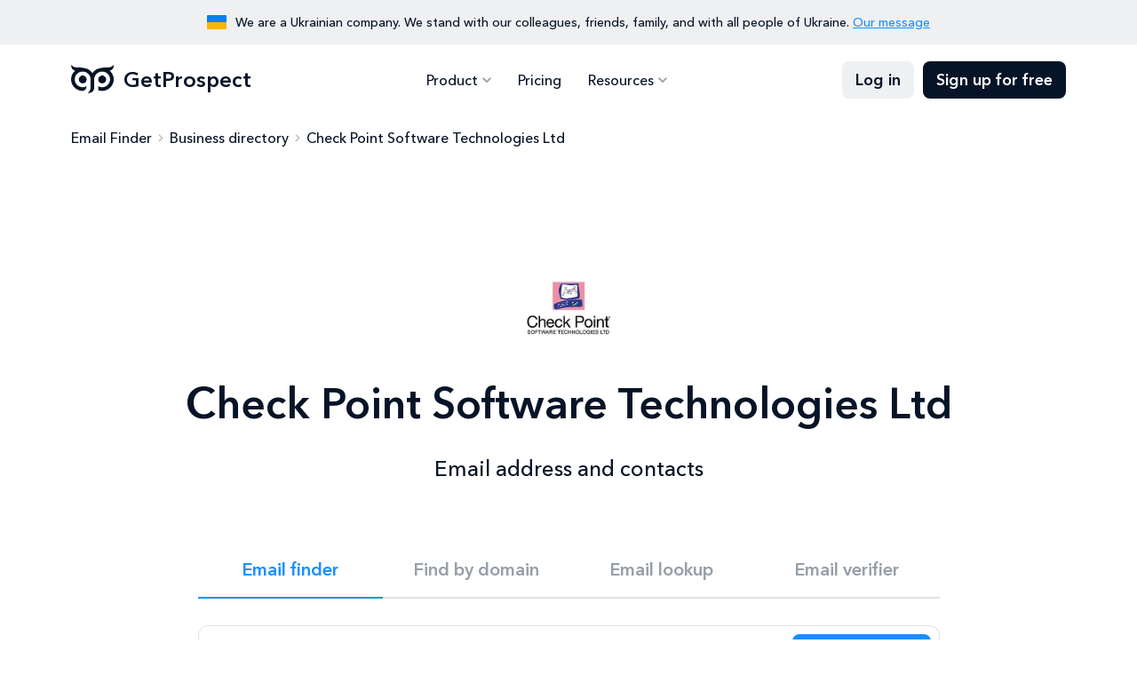

--- FILE ---
content_type: text/html; charset=utf-8
request_url: https://getprospect.com/business-directory/checkpoint
body_size: 11865
content:
<!DOCTYPE html><html lang="en" class="__className_a7ce4f"><head><meta charSet="utf-8"/><meta name="viewport" content="width=device-width, initial-scale=1"/><link rel="preload" href="/_next/static/media/0a6de87e078249ef-s.p.woff2" as="font" crossorigin="" type="font/woff2"/><link rel="preload" href="/_next/static/media/539413029c00ae50-s.p.woff2" as="font" crossorigin="" type="font/woff2"/><link rel="preload" href="/_next/static/media/81e7cc8950e1cfe6-s.p.woff2" as="font" crossorigin="" type="font/woff2"/><link rel="preload" href="/_next/static/media/fca430a7208d0aec-s.p.woff2" as="font" crossorigin="" type="font/woff2"/><link rel="stylesheet" href="/_next/static/css/9ec8bd8cfc173ad9.css" data-precedence="next"/><link rel="stylesheet" href="/_next/static/css/d735eb2f152ec71e.css" data-precedence="next"/><link rel="preload" as="script" fetchPriority="low" href="/_next/static/chunks/webpack-405affc0dae48766.js"/><script src="/_next/static/chunks/4bd1b696-c023c6e3521b1417.js" async=""></script><script src="/_next/static/chunks/255-cf2e1d3491ac955b.js" async=""></script><script src="/_next/static/chunks/main-app-37faa7c6711a10a3.js" async=""></script><script src="/_next/static/chunks/479-5079f7929fdf8821.js" async=""></script><script src="/_next/static/chunks/346-abe9beb99c051445.js" async=""></script><script src="/_next/static/chunks/362-e5432e917303dd83.js" async=""></script><script src="/_next/static/chunks/914-5d44344c58eb2be0.js" async=""></script><script src="/_next/static/chunks/app/business-directory/%5Bslug%5D/page-439df7980e2f7eba.js" async=""></script><meta name="next-size-adjust" content=""/><title>Check Point Software Technologies Ltd email address and contacts</title><meta name="description" content="Contacts, phone number and main information about Check Point Software Technologies Ltd"/><link rel="canonical" href="https://getprospect.com/business-directory/checkpoint"/><meta property="og:title" content="Check Point Software Technologies Ltd email address and contacts"/><meta property="og:description" content="Contacts, phone number and main information about Check Point Software Technologies Ltd"/><meta property="og:url" content="https://getprospect.com/business-directory/checkpoint"/><meta property="og:image" content="https://static.getprospect.com/strapi/email_finder_preview_5945de07dc.png"/><meta property="og:type" content="website"/><meta name="twitter:card" content="summary_large_image"/><meta name="twitter:title" content="Check Point Software Technologies Ltd email address and contacts"/><meta name="twitter:description" content="Contacts, phone number and main information about Check Point Software Technologies Ltd"/><meta name="twitter:image" content="https://static.getprospect.com/strapi/email_finder_preview_5945de07dc.png"/><link rel="icon" href="/favicon.ico" type="image/x-icon" sizes="48x48"/><script type="application/ld+json">{"@context":"https://schema.org","@type":"BreadcrumbList","itemListElement":[{"@type":"ListItem","position":"1","name":"Email Finder","item":"https://getprospect.com/"},{"@type":"ListItem","position":"2","name":"Business directory","item":"https://getprospect.com/business-directory"},{"@type":"ListItem","position":"3","name":"Check Point Software Technologies Ltd","item":"https://getprospect.com/business-directory/checkpoint"}]}</script><script src="/_next/static/chunks/polyfills-42372ed130431b0a.js" noModule=""></script></head><body><div hidden=""><!--$--><!--/$--></div><div data-id="417" data-kind="block" class="topbar"><div class="container"><div class="topbar-flag"></div><p>We are a Ukrainian company. We stand with our colleagues, friends, family, and with all people of Ukraine. <a href="https://getprospect.com/blog/fundraising-for-ukraine">Our message</a></p></div></div><header data-kind="header" class="header"><div class="header-inner "><div class="container"><a class="header-logo" href="https://getprospect.com/"><picture><source srcSet="https://static.getprospect.com/strapi/logo_a173dc14a2.webp" type="image/webp"/><source srcSet="https://static.getprospect.com/strapi/logo_a173dc14a2.png" type="image/png"/><img alt="GetProspect email finder" loading="lazy" width="50" height="32" decoding="async" data-nimg="1" style="color:transparent;height:100%" srcSet="/_next/image?url=https%3A%2F%2Fstatic.getprospect.com%2Fstrapi%2Flogo_a173dc14a2.png&amp;w=64&amp;q=75 1x, /_next/image?url=https%3A%2F%2Fstatic.getprospect.com%2Fstrapi%2Flogo_a173dc14a2.png&amp;w=128&amp;q=75 2x" src="/_next/image?url=https%3A%2F%2Fstatic.getprospect.com%2Fstrapi%2Flogo_a173dc14a2.png&amp;w=128&amp;q=75"/></picture>GetProspect</a><nav class="header-nav  "><div class="container"><ul class="header-nav-list"><li class="-has-submenu "><span>Product</span><div class="header-nav-submenu"><ul class="-double-cols"><li><a href="https://getprospect.com/">Email Finder</a></li><li><a href="https://getprospect.com/linkedIn-email-finder-chrome-extension">Linkedin Email Finder</a></li><li><a href="https://getprospect.com/b2b-contact-database">B2B Database</a></li><li><a href="https://getprospect.com/enrichment">Contact Enrichment</a></li><li><a href="https://getprospect.com/email-lookup">Email Lookup</a></li><li><a href="https://getprospect.com/email-verifier">Email Verifier</a></li><li><a href="https://getprospect.com/cold-email-software">Cold Email</a></li><li><a href="https://getprospect.com/integrations">Integrations</a></li><li><a rel="noopener noreferrer nofollow" target="_blank" href="https://getprospect.readme.io/reference/introduction">API</a></li></ul></div></li><li class=" "><a href="https://getprospect.com/pricing">Pricing</a></li><li class="-has-submenu "><span>Resources</span><div class="header-nav-submenu"><ul><li><a href="https://getprospect.com/blog">Blog</a></li><li><a href="https://getprospect.com/our-data">Our Data</a></li><li><a href="https://getprospect.com/customer-stories">Customer Stories</a></li><li><a href="https://getprospect.com/help-center">Help Center</a></li></ul></div></li></ul><div class="header-nav-actions"><a class="btn -filled -light" href="https://app.getprospect.com/login">Log in</a><a class="btn -filled -dark d-md-none" href="https://app.getprospect.com/sign-up">Sign up</a></div></div></nav><a class="btn -filled -dark" href="https://app.getprospect.com/sign-up">Sign up for free</a><div class="hamburger hamburger--spin d-md-none "><div class="hamburger-box"><div class="hamburger-inner"></div></div></div></div></div></header><div class="breadcrumbs-wrapper"><div class="container"><ul class="breadcrumbs"><li><a href="https://getprospect.com/">Email Finder</a></li><li><a href="https://getprospect.com/business-directory">Business directory</a></li><li>Check Point Software Technologies Ltd</li></ul></div></div><section class="hero"><div class="container"><div class="row justify-content-center"><div class="col-12"><div class="hero-info"><div class="hero-info-logo"><picture><source srcSet="https://static.getprospect.com/strapi/checkpoint_com_d56b9534ea.webp" type="image/webp"/><source srcSet="https://static.getprospect.com/strapi/checkpoint_com_d56b9534ea.png" type="image/png"/><img alt="Checkpoint Com" loading="lazy" width="128" height="128" decoding="async" data-nimg="1" style="color:transparent;height:100%" srcSet="/_next/image?url=https%3A%2F%2Fstatic.getprospect.com%2Fstrapi%2Fcheckpoint_com_d56b9534ea.png&amp;w=128&amp;q=75 1x, /_next/image?url=https%3A%2F%2Fstatic.getprospect.com%2Fstrapi%2Fcheckpoint_com_d56b9534ea.png&amp;w=256&amp;q=75 2x" src="/_next/image?url=https%3A%2F%2Fstatic.getprospect.com%2Fstrapi%2Fcheckpoint_com_d56b9534ea.png&amp;w=256&amp;q=75"/></picture></div><h1 class="has-description">Check Point Software Technologies Ltd<p>Email address and contacts</p></h1></div></div><div class="col-xxl-8 col-xl-9 col-lg-10"><div class="try"><ul data-id="236" data-kind="block" class="try-nav"><li class="-active"><h4><a href="https://getprospect.com/">Email finder</a></h4></li><li><h4><a href="https://getprospect.com/email-finder/email-finder-by-domain">Find by domain</a></h4></li><li><h4><a href="https://getprospect.com/email-lookup">Email lookup</a></h4></li><li><h4><a href="https://getprospect.com/email-verifier">Email verifier</a></h4></li></ul><div class="try-content"><div id="cf-turnstile"></div><form class="try-search" id="trySearch"><div class="try-search-input  "><svg><use xlink:href="/img/svgsprite/svgsprite.svg#person-light"></use></svg><input type="search" placeholder="Full name" autoComplete="off" name="name" value=""/><div class="try-search-dropdown"></div></div><div class="try-search-seperator"></div><div class="try-search-input  "><svg><use xlink:href="/img/svgsprite/svgsprite.svg#corporate-fare"></use></svg><input type="search" placeholder="Company" autoComplete="off" name="company" value="checkpoint.com"/><div class="try-search-dropdown"></div></div><button type="submit" class="try-search-submit btn -filled -primary " aria-label="Search lead"><span>Find contact</span></button></form><div class="try-example">Quick try with <span>Jim Brazeau<!-- --> from <!-- -->checkpoint.com</span></div></div></div></div></div></div></section><section data-id="1568" data-kind="company-insight" class="company"><div class="container -lg-narrower"><div class="company-inner"><div class="company-block company-description"><h2 class="h3">Check Point Software Technologies Ltd company description</h2><p>Check Point Software Technologies Ltd. is a leading provider of cyber security solutions to governments and enterprises globally. Our solutions protect over 100,000 customers from cyber attacks with an industry-leading catch rate of malware, ransomware and advanced targeted threats. By offering a multilevel security architecture, “Infinity Total Protection with Gen V advanced threat prevention,” we defend enterprises’ cloud, network and mobile devices. Check Point offers the most comprehensive and intuitive one point of control security management system.</p><ul><li><svg><use xlink:href="/img/svgsprite/svgsprite.svg#people"></use></svg><h3>Employee count</h3><p>7482</p></li><li><svg><use xlink:href="/img/svgsprite/svgsprite.svg#corporate-fare"></use></svg><h3>Industry</h3><a href="https://getprospect.com/business-directory/computer-and-network-security">Computer &amp; Network Security</a></li><li><svg><use xlink:href="/img/svgsprite/svgsprite.svg#public"></use></svg><h3>Country</h3><p>United States of America</p></li><li><svg><use xlink:href="/img/svgsprite/svgsprite.svg#laptop"></use></svg><h3>Company website</h3><a rel="noopener noreferrer nofollow" target="_blank" href="https://checkpoint.com">https://checkpoint.com</a></li></ul></div><div class="company-block company-key-employees"><h2 class="h3">Key Employees</h2><ul><li><div class="company-member"><div class="company-member-photo"></div><div class="company-member-name">Jim Brazeau</div><div id="cf-turnstile"></div><div class="company-member-details">Account Executive</div><form id="trySearch"><button type="submit" class="btn -outline -primary "><span>Show email</span></button></form></div></li><li><div class="company-member"><div class="company-member-photo"></div><div class="company-member-name">Ben Abbott</div><div id="cf-turnstile"></div><div class="company-member-details">Sales Manager, MSP Email Security – EMEA  </div><form id="trySearch"><button type="submit" class="btn -outline -primary "><span>Show email</span></button></form></div></li><li><div class="company-member"><div class="company-member-photo"></div><div class="company-member-name">Jade Mulet</div><div id="cf-turnstile"></div><div class="company-member-details">Cadre RH</div><form id="trySearch"><button type="submit" class="btn -outline -primary "><span>Show email</span></button></form></div></li></ul></div><div data-id="416" data-kind="block" class="company-sidebar"><div class="company-block company-sidebar-inner"><h2 class="h3">GetProspect Email Finder</h2><p>Retrieve thousands of email addresses in single click without leaving your current tab. Download for free now!</p><div class="company-sidebar-details"><svg><use xlink:href="/img/svgsprite/svgsprite.svg#check"></use></svg><p>50 Free emails every month</p></div><a rel="noopener noreferrer nofollow" target="_blank" class="btn -filled -primary" href="https://chromewebstore.google.com/detail/email-finder-getprospect/bhbcbkonalnjkflmdkdodieehnmmeknp"><svg><use xlink:href="/img/svgsprite/svgsprite.svg#chrome"></use></svg>Add to Chrome</a><div class="company-sidebar-rate"><div class="company-sidebar-rate-stars"><span></span><span></span><span></span><span></span><span></span></div><p>4.8 from 1100+ reviews. 100,000+ happy users</p></div></div></div><div class="company-block company-competitors -wide"><h2 class="h3">Check Point Software Technologies Ltd competitors and alternatives</h2><div class="company-grid"><a class="company-competitor" href="https://getprospect.com/business-directory/fortinet"><div class="company-competitor-logo"><picture><source srcSet="https://static.getprospect.com/strapi/fortinet_com_f8780395c2.webp" type="image/webp"/><source srcSet="https://static.getprospect.com/strapi/fortinet_com_f8780395c2.png" type="image/png"/><img alt="Company Fortinet" loading="lazy" width="60" height="60" decoding="async" data-nimg="1" style="color:transparent;height:100%" srcSet="/_next/image?url=https%3A%2F%2Fstatic.getprospect.com%2Fstrapi%2Ffortinet_com_f8780395c2.png&amp;w=64&amp;q=75 1x, /_next/image?url=https%3A%2F%2Fstatic.getprospect.com%2Fstrapi%2Ffortinet_com_f8780395c2.png&amp;w=128&amp;q=75 2x" src="/_next/image?url=https%3A%2F%2Fstatic.getprospect.com%2Fstrapi%2Ffortinet_com_f8780395c2.png&amp;w=128&amp;q=75"/></picture></div><div class="company-competitor-name">Fortinet</div><div class="company-competitor-location">899 Kifer Road CA Sunnyvale</div><div class="company-competitor-employees">13774 employees</div></a><a class="company-competitor" href="https://getprospect.com/business-directory/crowdstrike"><div class="company-competitor-logo"><picture><source srcSet="https://static.getprospect.com/strapi/crowdstrike_com_345dc075de.webp" type="image/webp"/><source srcSet="https://static.getprospect.com/strapi/crowdstrike_com_345dc075de.png" type="image/png"/><img alt="Company CrowdStrike" loading="lazy" width="60" height="60" decoding="async" data-nimg="1" style="color:transparent;height:100%" srcSet="/_next/image?url=https%3A%2F%2Fstatic.getprospect.com%2Fstrapi%2Fcrowdstrike_com_345dc075de.png&amp;w=64&amp;q=75 1x, /_next/image?url=https%3A%2F%2Fstatic.getprospect.com%2Fstrapi%2Fcrowdstrike_com_345dc075de.png&amp;w=128&amp;q=75 2x" src="/_next/image?url=https%3A%2F%2Fstatic.getprospect.com%2Fstrapi%2Fcrowdstrike_com_345dc075de.png&amp;w=128&amp;q=75"/></picture></div><div class="company-competitor-name">CrowdStrike</div><div class="company-competitor-employees">8687 employees</div></a><a class="company-competitor" href="https://getprospect.com/business-directory/zscaler"><div class="company-competitor-logo"><picture><source srcSet="https://static.getprospect.com/strapi/zscaler_com_6a8f457610.webp" type="image/webp"/><source srcSet="https://static.getprospect.com/strapi/zscaler_com_6a8f457610.png" type="image/png"/><img alt="Company Zscaler" loading="lazy" width="60" height="60" decoding="async" data-nimg="1" style="color:transparent;height:100%" srcSet="/_next/image?url=https%3A%2F%2Fstatic.getprospect.com%2Fstrapi%2Fzscaler_com_6a8f457610.png&amp;w=64&amp;q=75 1x, /_next/image?url=https%3A%2F%2Fstatic.getprospect.com%2Fstrapi%2Fzscaler_com_6a8f457610.png&amp;w=128&amp;q=75 2x" src="/_next/image?url=https%3A%2F%2Fstatic.getprospect.com%2Fstrapi%2Fzscaler_com_6a8f457610.png&amp;w=128&amp;q=75"/></picture></div><div class="company-competitor-name">Zscaler</div><div class="company-competitor-location">110 Rose Orchard Way California San Jose</div><div class="company-competitor-employees">7097 employees</div></a><a class="company-competitor" href="https://getprospect.com/business-directory/mcafee"><div class="company-competitor-logo"><picture><source srcSet="https://static.getprospect.com/strapi/mcafee_com_0eb13a9d4b.webp" type="image/webp"/><source srcSet="https://static.getprospect.com/strapi/mcafee_com_0eb13a9d4b.png" type="image/png"/><img alt="Company McAfee" loading="lazy" width="60" height="60" decoding="async" data-nimg="1" style="color:transparent;height:100%" srcSet="/_next/image?url=https%3A%2F%2Fstatic.getprospect.com%2Fstrapi%2Fmcafee_com_0eb13a9d4b.png&amp;w=64&amp;q=75 1x, /_next/image?url=https%3A%2F%2Fstatic.getprospect.com%2Fstrapi%2Fmcafee_com_0eb13a9d4b.png&amp;w=128&amp;q=75 2x" src="/_next/image?url=https%3A%2F%2Fstatic.getprospect.com%2Fstrapi%2Fmcafee_com_0eb13a9d4b.png&amp;w=128&amp;q=75"/></picture></div><div class="company-competitor-name">McAfee</div><div class="company-competitor-location">6220 America Center Dr California San Jose</div><div class="company-competitor-employees">5644 employees</div></a><a class="company-competitor" href="https://getprospect.com/business-directory/disa-mil"><div class="company-competitor-logo"><picture><source srcSet="https://static.getprospect.com/strapi/disa_mil_e7028d0073.webp" type="image/webp"/><source srcSet="https://static.getprospect.com/strapi/disa_mil_e7028d0073.png" type="image/png"/><img alt="Company Defense Information Systems Agency" loading="lazy" width="60" height="60" decoding="async" data-nimg="1" style="color:transparent;height:100%" srcSet="/_next/image?url=https%3A%2F%2Fstatic.getprospect.com%2Fstrapi%2Fdisa_mil_e7028d0073.png&amp;w=64&amp;q=75 1x, /_next/image?url=https%3A%2F%2Fstatic.getprospect.com%2Fstrapi%2Fdisa_mil_e7028d0073.png&amp;w=128&amp;q=75 2x" src="/_next/image?url=https%3A%2F%2Fstatic.getprospect.com%2Fstrapi%2Fdisa_mil_e7028d0073.png&amp;w=128&amp;q=75"/></picture></div><div class="company-competitor-name">Defense Information Systems Agency</div><div class="company-competitor-employees">5422 employees</div></a></div></div><div class="company-block company-new-members -wide"><h2 class="h3">New team members of <!-- -->Check Point Software Technologies Ltd</h2><div class="company-grid"><div class="company-member"><div class="company-member-photo"></div><div class="company-member-name">Peter Yang</div><div class="company-member-details">Sales Leader of Strategic Account Team</div></div><div class="company-member"><div class="company-member-photo"></div><div class="company-member-name">Judy Cama</div><div class="company-member-details">Human Resources Specialist</div></div><div class="company-member"><div class="company-member-photo"></div><div class="company-member-name">Dor Nakash</div><div class="company-member-details">Technical Support Engineer</div></div><div class="company-member"><div class="company-member-photo"></div><div class="company-member-name">Terry Loh</div><div class="company-member-details">IGS Sales Manager, Asia</div></div><div class="company-member"><div class="company-member-photo"></div><div class="company-member-name">Ziv Salomon</div><div class="company-member-details">Security Guard</div></div><div class="company-member"><div class="company-member-photo"></div><div class="company-member-name">Beni Hamelevski</div><div class="company-member-details">security</div></div></div><a class="arrow-btn" href="https://app.getprospect.com/sign-up">Sign up to see all</a></div></div></div></section><footer class="footer"><div class="container"><div class="footer-cta "><h2>Start to find emails for 50 new ideal customers for free every month</h2><div class="footer-cta-info"><span>Sing up for free</span><p>No credit card required, GDPR complaint</p></div><a class="circle-btn -light" aria-label="Sing up for free" href="https://app.getprospect.com/sign-up"></a></div><div data-kind="footer" class="footer-nav"><div class="footer-nav-block"><div class="footer-nav-title">Product</div><ul class="footer-nav-list"><li><a class="Email Finder" href="https://getprospect.com/">Email Finder</a></li><li><a class="Linkedin Email Finder" href="https://getprospect.com/linkedIn-email-finder-chrome-extension">Linkedin Email Finder</a></li><li><a class="B2B Database" href="https://getprospect.com/b2b-contact-database">B2B Database</a></li><li><a class="Lead Enrichment" href="https://getprospect.com/enrichment">Lead Enrichment</a></li><li><a class="Integrations" href="https://getprospect.com/integrations">Integrations</a></li><li><a rel="noopener noreferrer nofollow" target="_blank" class="API" href="https://getprospect.readme.io/reference/introduction">API</a></li><li><a class="Cold Email" href="https://getprospect.com/cold-email-software">Cold Email</a></li><li><a class="Email Verifier" href="https://getprospect.com/email-verifier">Email Verifier</a></li><li><a class="Email Lookup" href="https://getprospect.com/email-lookup">Email Lookup</a></li><li><a class="Bulk Email Finder" href="https://getprospect.com/email-finder/bulk-email-finder">Bulk Email Finder</a></li><li><a class="Email Finder By Domain" href="https://getprospect.com/email-finder/email-finder-by-domain">Email Finder By Domain</a></li><li><a class="Bulk Email Verifier" href="https://getprospect.com/email-verifier/bulk-email-verifier">Bulk Email Verifier</a></li><li><a class="Google Sheets Addon" href="https://getprospect.com/email-finder-addon-google-sheets">Google Sheets Addon</a></li><li><a class="CRM" href="https://getprospect.com/crm">CRM</a></li></ul></div><div class="footer-nav-block"><div class="footer-nav-title">Resources</div><ul class="footer-nav-list"><li><a class="Blog" href="https://getprospect.com/blog">Blog</a></li><li><a class="Help Center" href="https://getprospect.com/help-center">Help Center</a></li><li><a class="Directory" href="https://getprospect.com/business-directory">Directory</a></li><li><a class="Email Finders Comparison" href="https://getprospect.com/email-finders-comparison">Email Finders Comparison</a></li></ul></div><div class="footer-nav-block"><div class="footer-nav-title">Company</div><ul class="footer-nav-list"><li><a class="About Us" href="https://getprospect.com/about">About Us</a></li><li><a class="Customer Stories" href="https://getprospect.com/customer-stories">Customer Stories</a></li><li><a class="Our Data" href="https://getprospect.com/our-data">Our Data</a></li><li><a class="Pricing" href="https://getprospect.com/pricing">Pricing</a></li></ul></div><div class="footer-nav-block"><div class="footer-nav-title">Legal</div><ul class="footer-nav-list"><li><a class="Terms of Use" href="https://getprospect.com/terms">Terms of Use</a></li><li><a class="Privacy Policy" href="https://getprospect.com/privacy">Privacy Policy</a></li><li><a class="DPA" href="https://getprospect.com/dpa">DPA</a></li><li><a class="Don&#x27;t Sell My Info" href="https://getprospect.com/personal-data">Don&#x27;t Sell My Info</a></li></ul></div></div><div data-kind="footer" class="footer-bottom"><p class="footer-copyright">&copy;2016-2025 GetProspect LLC. Made in Ukraine 🇺🇦 Hosted in EU</p><ul class="socials"><li><a rel="noopener noreferrer nofollow" target="_blank" aria-label="Visit social network email" href="mailto:support@getprospect.com"><svg><use xlink:href="/img/svgsprite/svgsprite.svg#email"></use></svg></a></li><li><a rel="noopener noreferrer nofollow" target="_blank" aria-label="Visit social network facebook" href="https://www.facebook.com/getprospect.io/"><svg><use xlink:href="/img/svgsprite/svgsprite.svg#facebook"></use></svg></a></li><li><a rel="noopener noreferrer nofollow" target="_blank" aria-label="Visit social network linkedin" href="https://www.linkedin.com/company/getprospect-com"><svg><use xlink:href="/img/svgsprite/svgsprite.svg#linkedin"></use></svg></a></li><li><a rel="noopener noreferrer nofollow" target="_blank" aria-label="Visit social network twitter" href="https://twitter.com/getprospect_com"><svg><use xlink:href="/img/svgsprite/svgsprite.svg#twitter"></use></svg></a></li><li><a rel="noopener noreferrer nofollow" target="_blank" aria-label="Visit social network youtube" href="https://www.youtube.com/@getprospect"><svg><use xlink:href="/img/svgsprite/svgsprite.svg#youtube"></use></svg></a></li><li><a rel="noopener noreferrer nofollow" target="_blank" aria-label="Visit social network chrome" href="https://chromewebstore.google.com/detail/email-finder-getprospect/bhbcbkonalnjkflmdkdodieehnmmeknp"><svg><use xlink:href="/img/svgsprite/svgsprite.svg#chrome"></use></svg></a></li></ul></div></div></footer><script>
(function(w,d,s,l,i){w[l]=w[l]||[];w[l].push({'gtm.start':
new Date().getTime(),event:'gtm.js'});var f=d.getElementsByTagName(s)[0],
j=d.createElement(s),dl=l!='dataLayer'?'&l='+l:'';j.defer=true;j.src=
'https://www.googletagmanager.com/gtm.js?id='+i+dl;f.parentNode.insertBefore(j,f);
})(window,document,'script','dataLayer','GTM-TZKM6SD');
</script><!--$--><!--/$--><script src="/_next/static/chunks/webpack-405affc0dae48766.js" id="_R_" async=""></script><script>(self.__next_f=self.__next_f||[]).push([0])</script><script>self.__next_f.push([1,"1:\"$Sreact.fragment\"\n2:I[9766,[],\"\"]\n3:I[8924,[],\"\"]\n6:I[4431,[],\"OutletBoundary\"]\n8:I[5278,[],\"AsyncMetadataOutlet\"]\na:I[4431,[],\"ViewportBoundary\"]\nc:I[4431,[],\"MetadataBoundary\"]\nd:\"$Sreact.suspense\"\nf:I[7150,[],\"\"]\n:HL[\"/_next/static/media/0a6de87e078249ef-s.p.woff2\",\"font\",{\"crossOrigin\":\"\",\"type\":\"font/woff2\"}]\n:HL[\"/_next/static/media/539413029c00ae50-s.p.woff2\",\"font\",{\"crossOrigin\":\"\",\"type\":\"font/woff2\"}]\n:HL[\"/_next/static/media/81e7cc8950e1cfe6-s.p.woff2\",\"font\",{\"crossOrigin\":\"\",\"type\":\"font/woff2\"}]\n:HL[\"/_next/static/media/fca430a7208d0aec-s.p.woff2\",\"font\",{\"crossOrigin\":\"\",\"type\":\"font/woff2\"}]\n:HL[\"/_next/static/css/9ec8bd8cfc173ad9.css\",\"style\"]\n:HL[\"/_next/static/css/d735eb2f152ec71e.css\",\"style\"]\n"])</script><script>self.__next_f.push([1,"0:{\"P\":null,\"b\":\"VytuRZzXTB4JCQ3QDRU3B\",\"p\":\"\",\"c\":[\"\",\"business-directory\",\"checkpoint\"],\"i\":false,\"f\":[[[\"\",{\"children\":[\"business-directory\",{\"children\":[[\"slug\",\"checkpoint\",\"d\"],{\"children\":[\"__PAGE__\",{}]}]}]},\"$undefined\",\"$undefined\",true],[\"\",[\"$\",\"$1\",\"c\",{\"children\":[null,[\"$\",\"$L2\",null,{\"parallelRouterKey\":\"children\",\"error\":\"$undefined\",\"errorStyles\":\"$undefined\",\"errorScripts\":\"$undefined\",\"template\":[\"$\",\"$L3\",null,{}],\"templateStyles\":\"$undefined\",\"templateScripts\":\"$undefined\",\"notFound\":[\"$L4\",[[\"$\",\"link\",\"0\",{\"rel\":\"stylesheet\",\"href\":\"/_next/static/css/9ec8bd8cfc173ad9.css\",\"precedence\":\"next\",\"crossOrigin\":\"$undefined\",\"nonce\":\"$undefined\"}],[\"$\",\"link\",\"1\",{\"rel\":\"stylesheet\",\"href\":\"/_next/static/css/d735eb2f152ec71e.css\",\"precedence\":\"next\",\"crossOrigin\":\"$undefined\",\"nonce\":\"$undefined\"}]]],\"forbidden\":\"$undefined\",\"unauthorized\":\"$undefined\"}]]}],{\"children\":[\"business-directory\",[\"$\",\"$1\",\"c\",{\"children\":[null,[\"$\",\"$L2\",null,{\"parallelRouterKey\":\"children\",\"error\":\"$undefined\",\"errorStyles\":\"$undefined\",\"errorScripts\":\"$undefined\",\"template\":[\"$\",\"$L3\",null,{}],\"templateStyles\":\"$undefined\",\"templateScripts\":\"$undefined\",\"notFound\":\"$undefined\",\"forbidden\":\"$undefined\",\"unauthorized\":\"$undefined\"}]]}],{\"children\":[[\"slug\",\"checkpoint\",\"d\"],[\"$\",\"$1\",\"c\",{\"children\":[null,[\"$\",\"$L2\",null,{\"parallelRouterKey\":\"children\",\"error\":\"$undefined\",\"errorStyles\":\"$undefined\",\"errorScripts\":\"$undefined\",\"template\":[\"$\",\"$L3\",null,{}],\"templateStyles\":\"$undefined\",\"templateScripts\":\"$undefined\",\"notFound\":\"$undefined\",\"forbidden\":\"$undefined\",\"unauthorized\":\"$undefined\"}]]}],{\"children\":[\"__PAGE__\",[\"$\",\"$1\",\"c\",{\"children\":[\"$L5\",[[\"$\",\"link\",\"0\",{\"rel\":\"stylesheet\",\"href\":\"/_next/static/css/9ec8bd8cfc173ad9.css\",\"precedence\":\"next\",\"crossOrigin\":\"$undefined\",\"nonce\":\"$undefined\"}],[\"$\",\"link\",\"1\",{\"rel\":\"stylesheet\",\"href\":\"/_next/static/css/d735eb2f152ec71e.css\",\"precedence\":\"next\",\"crossOrigin\":\"$undefined\",\"nonce\":\"$undefined\"}]],[\"$\",\"$L6\",null,{\"children\":[\"$L7\",[\"$\",\"$L8\",null,{\"promise\":\"$@9\"}]]}]]}],{},null,false]},null,false]},null,false]},null,false],[\"$\",\"$1\",\"h\",{\"children\":[null,[[\"$\",\"$La\",null,{\"children\":\"$Lb\"}],[\"$\",\"meta\",null,{\"name\":\"next-size-adjust\",\"content\":\"\"}]],[\"$\",\"$Lc\",null,{\"children\":[\"$\",\"div\",null,{\"hidden\":true,\"children\":[\"$\",\"$d\",null,{\"fallback\":null,\"children\":\"$Le\"}]}]}]]}],false]],\"m\":\"$undefined\",\"G\":[\"$f\",[]],\"s\":false,\"S\":true}\n"])</script><script>self.__next_f.push([1,"b:[[\"$\",\"meta\",\"0\",{\"charSet\":\"utf-8\"}],[\"$\",\"meta\",\"1\",{\"name\":\"viewport\",\"content\":\"width=device-width, initial-scale=1\"}]]\n7:null\n"])</script><script>self.__next_f.push([1,"10:I[622,[],\"IconMark\"]\n"])</script><script>self.__next_f.push([1,"9:{\"metadata\":[[\"$\",\"title\",\"0\",{\"children\":\"Check Point Software Technologies Ltd email address and contacts\"}],[\"$\",\"meta\",\"1\",{\"name\":\"description\",\"content\":\"Contacts, phone number and main information about Check Point Software Technologies Ltd\"}],[\"$\",\"link\",\"2\",{\"rel\":\"canonical\",\"href\":\"https://getprospect.com/business-directory/checkpoint\"}],[\"$\",\"meta\",\"3\",{\"property\":\"og:title\",\"content\":\"Check Point Software Technologies Ltd email address and contacts\"}],[\"$\",\"meta\",\"4\",{\"property\":\"og:description\",\"content\":\"Contacts, phone number and main information about Check Point Software Technologies Ltd\"}],[\"$\",\"meta\",\"5\",{\"property\":\"og:url\",\"content\":\"https://getprospect.com/business-directory/checkpoint\"}],[\"$\",\"meta\",\"6\",{\"property\":\"og:image\",\"content\":\"https://static.getprospect.com/strapi/email_finder_preview_5945de07dc.png\"}],[\"$\",\"meta\",\"7\",{\"property\":\"og:type\",\"content\":\"website\"}],[\"$\",\"meta\",\"8\",{\"name\":\"twitter:card\",\"content\":\"summary_large_image\"}],[\"$\",\"meta\",\"9\",{\"name\":\"twitter:title\",\"content\":\"Check Point Software Technologies Ltd email address and contacts\"}],[\"$\",\"meta\",\"10\",{\"name\":\"twitter:description\",\"content\":\"Contacts, phone number and main information about Check Point Software Technologies Ltd\"}],[\"$\",\"meta\",\"11\",{\"name\":\"twitter:image\",\"content\":\"https://static.getprospect.com/strapi/email_finder_preview_5945de07dc.png\"}],[\"$\",\"link\",\"12\",{\"rel\":\"icon\",\"href\":\"/favicon.ico\",\"type\":\"image/x-icon\",\"sizes\":\"48x48\"}],[\"$\",\"$L10\",\"13\",{}]],\"error\":null,\"digest\":\"$undefined\"}\n"])</script><script>self.__next_f.push([1,"e:\"$9:metadata\"\n"])</script><script>self.__next_f.push([1,"11:I[7209,[\"479\",\"static/chunks/479-5079f7929fdf8821.js\",\"346\",\"static/chunks/346-abe9beb99c051445.js\",\"362\",\"static/chunks/362-e5432e917303dd83.js\",\"914\",\"static/chunks/914-5d44344c58eb2be0.js\",\"617\",\"static/chunks/app/business-directory/%5Bslug%5D/page-439df7980e2f7eba.js\"],\"default\"]\n13:I[4161,[\"479\",\"static/chunks/479-5079f7929fdf8821.js\",\"346\",\"static/chunks/346-abe9beb99c051445.js\",\"362\",\"static/chunks/362-e5432e917303dd83.js\",\"914\",\"static/chunks/914-5d44344c58eb2be0.js\",\"617\",\"static/chunks/app/business-directory/%5Bslug%5D/page-439df7980e2f7eba.js\"],\"default\"]\n14:I[1356,[\"479\",\"static/chunks/479-5079f7929fdf8821.js\",\"346\",\"static/chunks/346-abe9beb99c051445.js\",\"362\",\"static/chunks/362-e5432e917303dd83.js\",\"914\",\"static/chunks/914-5d44344c58eb2be0.js\",\"617\",\"static/chunks/app/business-directory/%5Bslug%5D/page-439df7980e2f7eba.js\"],\"Image\"]\n15:I[2619,[\"479\",\"static/chunks/479-5079f7929fdf8821.js\",\"346\",\"static/chunks/346-abe9beb99c051445.js\",\"362\",\"static/chunks/362-e5432e917303dd83.js\",\"914\",\"static/chunks/914-5d44344c58eb2be0.js\",\"617\",\"static/chunks/app/business-directory/%5Bslug%5D/page-439df7980e2f7eba.js\"],\"\"]\n"])</script><script>self.__next_f.push([1,"4:[\"$\",\"html\",null,{\"lang\":\"en\",\"className\":\"__className_a7ce4f\",\"children\":[[\"$\",\"head\",null,{\"children\":[null,\"$undefined\",\"$undefined\",\"$undefined\",\"$undefined\",\"$undefined\",null]}],[\"$\",\"body\",null,{\"children\":[[\"$\",\"$L11\",null,{\"header\":\"\u003cp\u003eBlack Friday Sale: our plans with \u003cstrong\u003e50% OFF\u003c/strong\u003e for first 100 users\u003c/p\u003e\",\"monthlyDiscount\":null,\"annualDiscount\":50,\"startDate\":\"2024-11-25\",\"endDate\":\"2024-12-03\",\"createdAt\":\"2023-11-23T09:48:25.417Z\",\"updatedAt\":\"2024-12-04T11:39:46.147Z\",\"publishedAt\":\"2023-11-23T09:48:27.207Z\",\"visible\":false,\"button\":{\"id\":61,\"text\":\"See offers\",\"url\":\"/pricing\",\"svgName\":null}}],\"$L12\",[\"$\",\"$L13\",null,{\"header\":{\"createdAt\":\"2023-10-05T12:16:04.938Z\",\"updatedAt\":\"2025-03-19T17:26:57.635Z\",\"publishedAt\":\"2023-10-05T12:16:08.121Z\",\"categories\":[{\"id\":1,\"name\":\"Product\",\"url\":null,\"links\":[{\"id\":1,\"name\":\"Email Finder\",\"url\":\"/\",\"description\":null},{\"id\":2,\"name\":\"Linkedin Email Finder\",\"url\":\"/linkedIn-email-finder-chrome-extension\",\"description\":null},{\"id\":3,\"name\":\"B2B Database\",\"url\":\"/b2b-contact-database\",\"description\":null},{\"id\":4,\"name\":\"Contact Enrichment\",\"url\":\"/enrichment\",\"description\":null},{\"id\":5,\"name\":\"Email Lookup\",\"url\":\"/email-lookup\",\"description\":null},{\"id\":6,\"name\":\"Email Verifier\",\"url\":\"/email-verifier\",\"description\":null},{\"id\":7,\"name\":\"Cold Email\",\"url\":\"/cold-email-software\",\"description\":null},{\"id\":8,\"name\":\"Integrations\",\"url\":\"/integrations\",\"description\":null},{\"id\":9,\"name\":\"API\",\"url\":\"https://getprospect.readme.io/reference/introduction\",\"description\":null}]},{\"id\":2,\"name\":\"Pricing\",\"url\":\"/pricing\",\"links\":[]},{\"id\":3,\"name\":\"Resources\",\"url\":null,\"links\":[{\"id\":10,\"name\":\"Blog\",\"url\":\"/blog\",\"description\":null},{\"id\":11,\"name\":\"Our Data\",\"url\":\"/our-data\",\"description\":null},{\"id\":12,\"name\":\"Customer Stories\",\"url\":\"/customer-stories\",\"description\":null},{\"id\":13,\"name\":\"Help Center\",\"url\":\"/help-center\",\"description\":null}]}],\"logo\":{\"data\":{\"id\":545,\"attributes\":{\"name\":\"logo.png\",\"alternativeText\":\"GetProspect email finder\",\"caption\":null,\"width\":153,\"height\":100,\"formats\":null,\"hash\":\"logo_a173dc14a2\",\"ext\":\".png\",\"mime\":\"image/png\",\"size\":2.03,\"url\":\"https://static.getprospect.com/strapi/logo_a173dc14a2.png\",\"previewUrl\":null,\"provider\":\"strapi-provider-upload-aws-2\",\"provider_metadata\":null,\"createdAt\":\"2023-12-21T12:33:47.111Z\",\"updatedAt\":\"2025-02-18T16:48:43.959Z\"}}}}}],\"$undefined\",[[\"$\",\"section\",\"215\",{\"data-id\":215,\"data-kind\":\"block\",\"className\":\"not-found\",\"children\":[[\"$\",\"div\",null,{\"className\":\"error-logo\",\"children\":[\"$\",\"$L14\",null,{\"alt\":\"Logo 404\",\"height\":320,\"width\":380,\"src\":\"https://static.getprospect.com/strapi/logo_404_39688c1b5f.svg\",\"style\":{\"height\":\"100%\"},\"priority\":\"$undefined\"}]}],[\"$\",\"div\",null,{\"className\":\"error-header\",\"children\":[\"$\",\"h1\",null,{\"children\":\"Page not found\"}]}],[\"$\",\"div\",null,{\"className\":\"error-message\",\"children\":[\"$\",\"p\",null,{\"children\":[[\"$\",\"$1\",\"0\",{\"children\":\"This page doesn't seem to exist. If you think there should definitely be something here, please email us at \"}],[\"$\",\"$L15\",\"1\",{\"rel\":\"noopener noreferrer nofollow\",\"target\":\"_blank\",\"href\":\"mailto:support@getprospect.com\",\"prefetch\":false,\"children\":\"support@getprospect.com\"}]]}]}],[\"$\",\"div\",null,{\"className\":\"error-buttons\",\"children\":[[\"$\",\"$L15\",\"not_found_button_https://getprospect.com/\",{\"rel\":\"$undefined\",\"target\":\"$undefined\",\"href\":\"https://getprospect.com/\",\"prefetch\":false,\"className\":\"btn -filled -primary\",\"children\":\"Home Page\"}],[\"$\",\"$L15\",\"not_found_button_https://app.getprospect.com\",{\"rel\":\"$undefined\",\"target\":\"$undefined\",\"href\":\"https://app.getprospect.com\",\"prefetch\":false,\"className\":\"btn -filled -primary\",\"children\":\"Dashboard\"}]]}]]}]],\"$undefined\",\"$undefined\",[\"$\",\"footer\",null,{\"className\":\"footer\",\"children\":[\"$\",\"div\",null,{\"className\":\"container\",\"children\":[[\"$\",\"div\",null,{\"className\":\"footer-cta \",\"children\":[[\"$\",\"h2\",null,{\"children\":\"Start to find emails for 50 new ideal customers for free every month\"}],[\"$\",\"div\",null,{\"className\":\"footer-cta-info\",\"children\":[[\"$\",\"span\",null,{\"children\":\"Sign up for free\"}],[\"$\",\"p\",null,{\"children\":\"No credit card required, GDPR complaint\"}]]}],[\"$\",\"$L15\",null,{\"rel\":\"$undefined\",\"target\":\"$undefined\",\"href\":\"https://app.getprospect.com/sign-up\",\"prefetch\":false,\"className\":\"circle-btn -light\",\"aria-label\":\"Sign up for free\",\"children\":\"$undefined\"}]]}],[\"$\",\"div\",null,{\"data-kind\":\"footer\",\"className\":\"footer-nav\",\"children\":[[\"$\",\"div\",\"footer_category_1\",{\"className\":\"footer-nav-block\",\"children\":[[\"$\",\"div\",null,{\"className\":\"footer-nav-title\",\"children\":\"Product\"}],[\"$\",\"ul\",null,{\"className\":\"footer-nav-list\",\"children\":[[\"$\",\"li\",\"5\",{\"children\":[\"$\",\"$L15\",null,{\"rel\":\"$undefined\",\"target\":\"$undefined\",\"href\":\"https://getprospect.com/\",\"prefetch\":false,\"className\":\"Email Finder\",\"children\":\"Email Finder\"}]}],\"$L16\",\"$L17\",\"$L18\",\"$L19\",\"$L1a\",\"$L1b\",\"$L1c\",\"$L1d\",\"$L1e\",\"$L1f\",\"$L20\",\"$L21\",\"$L22\"]}]]}],\"$L23\",\"$L24\",\"$L25\"]}],\"$L26\"]}]}],\"$L27\",\"$L28\",\"$L29\",\"$L2a\",\"$undefined\"]}]]}]\n"])</script><script>self.__next_f.push([1,"2b:I[3614,[\"479\",\"static/chunks/479-5079f7929fdf8821.js\",\"346\",\"static/chunks/346-abe9beb99c051445.js\",\"362\",\"static/chunks/362-e5432e917303dd83.js\",\"914\",\"static/chunks/914-5d44344c58eb2be0.js\",\"617\",\"static/chunks/app/business-directory/%5Bslug%5D/page-439df7980e2f7eba.js\"],\"default\"]\n2c:I[8506,[\"479\",\"static/chunks/479-5079f7929fdf8821.js\",\"346\",\"static/chunks/346-abe9beb99c051445.js\",\"362\",\"static/chunks/362-e5432e917303dd83.js\",\"914\",\"static/chunks/914-5d44344c58eb2be0.js\",\"617\",\"static/chunks/app/business-directory/%5Bslug%5D/page-439df7980e2f7eba.js\"],\"default\"]\n2d:I[6537,[\"479\",\"static/chunks/479-5079f7929fdf8821.js\",\"346\",\"static/chunks/346-abe9beb99c051445.js\",\"362\",\"static/chunks/362-e5432e917303dd83.js\",\"914\",\"static/chunks/914-5d44344c58eb2be0.js\",\"617\",\"static/chunks/app/business-directory/%5Bslug%5D/page-439df7980e2f7eba.js\"],\"default\"]\n16:[\"$\",\"li\",\"6\",{\"children\":[\"$\",\"$L15\",null,{\"rel\":\"$undefined\",\"target\":\"$undefined\",\"href\":\"https://getprospect.com/linkedIn-email-finder-chrome-extension\",\"prefetch\":false,\"className\":\"Linkedin Email Finder\",\"children\":\"Linkedin Email Finder\"}]}]\n17:[\"$\",\"li\",\"7\",{\"children\":[\"$\",\"$L15\",null,{\"rel\":\"$undefined\",\"target\":\"$undefined\",\"href\":\"https://getprospect.com/b2b-contact-database\",\"prefetch\":false,\"className\":\"B2B Database\",\"children\":\"B2B Database\"}]}]\n18:[\"$\",\"li\",\"8\",{\"children\":[\"$\",\"$L15\",null,{\"rel\":\"$undefined\",\"target\":\"$undefined\",\"href\":\"https://getprospect.com/enrichment\",\"prefetch\":false,\"className\":\"Lead Enrichment\",\"children\":\"Lead Enrichment\"}]}]\n19:[\"$\",\"li\",\"9\",{\"children\":[\"$\",\"$L15\",null,{\"rel\":\"$undefined\",\"target\":\"$undefined\",\"href\":\"https://getprospect.com/integrations\",\"prefetch\":false,\"className\":\"Integrations\",\"children\":\"Integrations\"}]}]\n1a:[\"$\",\"li\",\"10\",{\"children\":[\"$\",\"$L15\",null,{\"rel\":\"noopener noreferrer nofollow\",\"target\":\"_blank\",\"href\":\"https://getprospect.readme.io/reference/introduction\",\"prefetch\":false,\"className\":\"API\",\"children\":\"API\"}]}]\n1b:[\"$\",\"li\",\"11\",{\"children\":[\"$\",\"$L15\",null,{\"rel\":\"$undefined\",\"target\""])</script><script>self.__next_f.push([1,":\"$undefined\",\"href\":\"https://getprospect.com/cold-email-software\",\"prefetch\":false,\"className\":\"Cold Email\",\"children\":\"Cold Email\"}]}]\n1c:[\"$\",\"li\",\"31\",{\"children\":[\"$\",\"$L15\",null,{\"rel\":\"$undefined\",\"target\":\"$undefined\",\"href\":\"https://getprospect.com/email-verifier\",\"prefetch\":false,\"className\":\"Email Verifier\",\"children\":\"Email Verifier\"}]}]\n1d:[\"$\",\"li\",\"32\",{\"children\":[\"$\",\"$L15\",null,{\"rel\":\"$undefined\",\"target\":\"$undefined\",\"href\":\"https://getprospect.com/email-lookup\",\"prefetch\":false,\"className\":\"Email Lookup\",\"children\":\"Email Lookup\"}]}]\n1e:[\"$\",\"li\",\"33\",{\"children\":[\"$\",\"$L15\",null,{\"rel\":\"$undefined\",\"target\":\"$undefined\",\"href\":\"https://getprospect.com/email-finder/bulk-email-finder\",\"prefetch\":false,\"className\":\"Bulk Email Finder\",\"children\":\"Bulk Email Finder\"}]}]\n1f:[\"$\",\"li\",\"34\",{\"children\":[\"$\",\"$L15\",null,{\"rel\":\"$undefined\",\"target\":\"$undefined\",\"href\":\"https://getprospect.com/email-finder/email-finder-by-domain\",\"prefetch\":false,\"className\":\"Email Finder By Domain\",\"children\":\"Email Finder By Domain\"}]}]\n20:[\"$\",\"li\",\"35\",{\"children\":[\"$\",\"$L15\",null,{\"rel\":\"$undefined\",\"target\":\"$undefined\",\"href\":\"https://getprospect.com/email-verifier/bulk-email-verifier\",\"prefetch\":false,\"className\":\"Bulk Email Verifier\",\"children\":\"Bulk Email Verifier\"}]}]\n21:[\"$\",\"li\",\"36\",{\"children\":[\"$\",\"$L15\",null,{\"rel\":\"$undefined\",\"target\":\"$undefined\",\"href\":\"https://getprospect.com/email-finder-addon-google-sheets\",\"prefetch\":false,\"className\":\"Google Sheets Addon\",\"children\":\"Google Sheets Addon\"}]}]\n22:[\"$\",\"li\",\"37\",{\"children\":[\"$\",\"$L15\",null,{\"rel\":\"$undefined\",\"target\":\"$undefined\",\"href\":\"https://getprospect.com/crm\",\"prefetch\":false,\"className\":\"CRM\",\"children\":\"CRM\"}]}]\n"])</script><script>self.__next_f.push([1,"23:[\"$\",\"div\",\"footer_category_3\",{\"className\":\"footer-nav-block\",\"children\":[[\"$\",\"div\",null,{\"className\":\"footer-nav-title\",\"children\":\"Resources\"}],[\"$\",\"ul\",null,{\"className\":\"footer-nav-list\",\"children\":[[\"$\",\"li\",\"19\",{\"children\":[\"$\",\"$L15\",null,{\"rel\":\"$undefined\",\"target\":\"$undefined\",\"href\":\"https://getprospect.com/blog\",\"prefetch\":false,\"className\":\"Blog\",\"children\":\"Blog\"}]}],[\"$\",\"li\",\"20\",{\"children\":[\"$\",\"$L15\",null,{\"rel\":\"$undefined\",\"target\":\"$undefined\",\"href\":\"https://getprospect.com/help-center\",\"prefetch\":false,\"className\":\"Help Center\",\"children\":\"Help Center\"}]}],[\"$\",\"li\",\"21\",{\"children\":[\"$\",\"$L15\",null,{\"rel\":\"$undefined\",\"target\":\"$undefined\",\"href\":\"https://getprospect.com/business-directory\",\"prefetch\":false,\"className\":\"Directory\",\"children\":\"Directory\"}]}],[\"$\",\"li\",\"68\",{\"children\":[\"$\",\"$L15\",null,{\"rel\":\"$undefined\",\"target\":\"$undefined\",\"href\":\"https://getprospect.com/email-finders-comparison\",\"prefetch\":false,\"className\":\"Email Finders Comparison\",\"children\":\"Email Finders Comparison\"}]}]]}]]}]\n"])</script><script>self.__next_f.push([1,"24:[\"$\",\"div\",\"footer_category_4\",{\"className\":\"footer-nav-block\",\"children\":[[\"$\",\"div\",null,{\"className\":\"footer-nav-title\",\"children\":\"Company\"}],[\"$\",\"ul\",null,{\"className\":\"footer-nav-list\",\"children\":[[\"$\",\"li\",\"22\",{\"children\":[\"$\",\"$L15\",null,{\"rel\":\"$undefined\",\"target\":\"$undefined\",\"href\":\"https://getprospect.com/about\",\"prefetch\":false,\"className\":\"About Us\",\"children\":\"About Us\"}]}],[\"$\",\"li\",\"23\",{\"children\":[\"$\",\"$L15\",null,{\"rel\":\"$undefined\",\"target\":\"$undefined\",\"href\":\"https://getprospect.com/customer-stories\",\"prefetch\":false,\"className\":\"Customer Stories\",\"children\":\"Customer Stories\"}]}],[\"$\",\"li\",\"24\",{\"children\":[\"$\",\"$L15\",null,{\"rel\":\"$undefined\",\"target\":\"$undefined\",\"href\":\"https://getprospect.com/our-data\",\"prefetch\":false,\"className\":\"Our Data\",\"children\":\"Our Data\"}]}],[\"$\",\"li\",\"25\",{\"children\":[\"$\",\"$L15\",null,{\"rel\":\"$undefined\",\"target\":\"$undefined\",\"href\":\"https://getprospect.com/pricing\",\"prefetch\":false,\"className\":\"Pricing\",\"children\":\"Pricing\"}]}]]}]]}]\n"])</script><script>self.__next_f.push([1,"25:[\"$\",\"div\",\"footer_category_5\",{\"className\":\"footer-nav-block\",\"children\":[[\"$\",\"div\",null,{\"className\":\"footer-nav-title\",\"children\":\"Legal\"}],[\"$\",\"ul\",null,{\"className\":\"footer-nav-list\",\"children\":[[\"$\",\"li\",\"26\",{\"children\":[\"$\",\"$L15\",null,{\"rel\":\"$undefined\",\"target\":\"$undefined\",\"href\":\"https://getprospect.com/terms\",\"prefetch\":false,\"className\":\"Terms of Use\",\"children\":\"Terms of Use\"}]}],[\"$\",\"li\",\"27\",{\"children\":[\"$\",\"$L15\",null,{\"rel\":\"$undefined\",\"target\":\"$undefined\",\"href\":\"https://getprospect.com/privacy\",\"prefetch\":false,\"className\":\"Privacy Policy\",\"children\":\"Privacy Policy\"}]}],[\"$\",\"li\",\"28\",{\"children\":[\"$\",\"$L15\",null,{\"rel\":\"$undefined\",\"target\":\"$undefined\",\"href\":\"https://getprospect.com/dpa\",\"prefetch\":false,\"className\":\"DPA\",\"children\":\"DPA\"}]}],[\"$\",\"li\",\"29\",{\"children\":[\"$\",\"$L15\",null,{\"rel\":\"$undefined\",\"target\":\"$undefined\",\"href\":\"https://getprospect.com/personal-data\",\"prefetch\":false,\"className\":\"Don't Sell My Info\",\"children\":\"Don't Sell My Info\"}]}]]}]]}]\n"])</script><script>self.__next_f.push([1,"26:[\"$\",\"div\",null,{\"data-kind\":\"footer\",\"className\":\"footer-bottom\",\"children\":[[\"$\",\"p\",null,{\"className\":\"footer-copyright\",\"dangerouslySetInnerHTML\":{\"__html\":\"\u0026copy;2016-2025 GetProspect LLC. Made in Ukraine 🇺🇦 Hosted in EU\"}}],[\"$\",\"ul\",null,{\"className\":\"socials\",\"children\":[[\"$\",\"li\",\"1\",{\"children\":[\"$\",\"$L15\",null,{\"rel\":\"noopener noreferrer nofollow\",\"target\":\"_blank\",\"href\":\"mailto:support@getprospect.com\",\"prefetch\":false,\"aria-label\":\"Visit social network email\",\"children\":[\"$\",\"svg\",null,{\"style\":{\"fill\":\"$undefined\"},\"children\":[\"$\",\"use\",null,{\"xlinkHref\":\"/img/svgsprite/svgsprite.svg#email\"}]}]}]}],[\"$\",\"li\",\"2\",{\"children\":[\"$\",\"$L15\",null,{\"rel\":\"noopener noreferrer nofollow\",\"target\":\"_blank\",\"href\":\"https://www.facebook.com/getprospect.io/\",\"prefetch\":false,\"aria-label\":\"Visit social network facebook\",\"children\":[\"$\",\"svg\",null,{\"style\":{\"fill\":\"$undefined\"},\"children\":[\"$\",\"use\",null,{\"xlinkHref\":\"/img/svgsprite/svgsprite.svg#facebook\"}]}]}]}],[\"$\",\"li\",\"3\",{\"children\":[\"$\",\"$L15\",null,{\"rel\":\"noopener noreferrer nofollow\",\"target\":\"_blank\",\"href\":\"https://www.linkedin.com/company/getprospect-com\",\"prefetch\":false,\"aria-label\":\"Visit social network linkedin\",\"children\":[\"$\",\"svg\",null,{\"style\":{\"fill\":\"$undefined\"},\"children\":[\"$\",\"use\",null,{\"xlinkHref\":\"/img/svgsprite/svgsprite.svg#linkedin\"}]}]}]}],[\"$\",\"li\",\"4\",{\"children\":[\"$\",\"$L15\",null,{\"rel\":\"noopener noreferrer nofollow\",\"target\":\"_blank\",\"href\":\"https://twitter.com/getprospect_com\",\"prefetch\":false,\"aria-label\":\"Visit social network twitter\",\"children\":[\"$\",\"svg\",null,{\"style\":{\"fill\":\"$undefined\"},\"children\":[\"$\",\"use\",null,{\"xlinkHref\":\"/img/svgsprite/svgsprite.svg#twitter\"}]}]}]}],[\"$\",\"li\",\"5\",{\"children\":[\"$\",\"$L15\",null,{\"rel\":\"noopener noreferrer nofollow\",\"target\":\"_blank\",\"href\":\"https://www.youtube.com/@getprospect\",\"prefetch\":false,\"aria-label\":\"Visit social network youtube\",\"children\":[\"$\",\"svg\",null,{\"style\":{\"fill\":\"$undefined\"},\"children\":[\"$\",\"use\",null,{\"xlinkHref\":\"/img/svgsprite/svgsprite.svg#youtube\"}]}]}]}],[\"$\",\"li\",\"6\",{\"children\":[\"$\",\"$L15\",null,{\"rel\":\"noopener noreferrer nofollow\",\"target\":\"_blank\",\"href\":\"https://chromewebstore.google.com/detail/email-finder-getprospect/bhbcbkonalnjkflmdkdodieehnmmeknp\",\"prefetch\":false,\"aria-label\":\"Visit social network chrome\",\"children\":[\"$\",\"svg\",null,{\"style\":{\"fill\":\"$undefined\"},\"children\":[\"$\",\"use\",null,{\"xlinkHref\":\"/img/svgsprite/svgsprite.svg#chrome\"}]}]}]}]]}]]}]\n"])</script><script>self.__next_f.push([1,"27:[\"$\",\"$L2b\",null,{}]\n28:[\"$\",\"script\",null,{\"dangerouslySetInnerHTML\":{\"__html\":\"\\n(function(w,d,s,l,i){w[l]=w[l]||[];w[l].push({'gtm.start':\\nnew Date().getTime(),event:'gtm.js'});var f=d.getElementsByTagName(s)[0],\\nj=d.createElement(s),dl=l!='dataLayer'?'\u0026l='+l:'';j.defer=true;j.src=\\n'https://www.googletagmanager.com/gtm.js?id='+i+dl;f.parentNode.insertBefore(j,f);\\n})(window,document,'script','dataLayer','GTM-TZKM6SD');\\n\"}}]\n29:[\"$\",\"$L2c\",null,{}]\n2a:[\"$\",\"$L2d\",null,{}]\n"])</script><script>self.__next_f.push([1,"5:[\"$\",\"html\",null,{\"lang\":\"en\",\"className\":\"__className_a7ce4f\",\"children\":[[\"$\",\"head\",null,{\"children\":[null,\"$undefined\",\"$undefined\",[\"$\",\"script\",null,{\"type\":\"application/ld+json\",\"dangerouslySetInnerHTML\":{\"__html\":\"{\\\"@context\\\":\\\"https://schema.org\\\",\\\"@type\\\":\\\"BreadcrumbList\\\",\\\"itemListElement\\\":[{\\\"@type\\\":\\\"ListItem\\\",\\\"position\\\":\\\"1\\\",\\\"name\\\":\\\"Email Finder\\\",\\\"item\\\":\\\"https://getprospect.com/\\\"},{\\\"@type\\\":\\\"ListItem\\\",\\\"position\\\":\\\"2\\\",\\\"name\\\":\\\"Business directory\\\",\\\"item\\\":\\\"https://getprospect.com/business-directory\\\"},{\\\"@type\\\":\\\"ListItem\\\",\\\"position\\\":\\\"3\\\",\\\"name\\\":\\\"Check Point Software Technologies Ltd\\\",\\\"item\\\":\\\"https://getprospect.com/business-directory/checkpoint\\\"}]}\"}}],\"$undefined\",\"$undefined\",null]}],[\"$\",\"body\",null,{\"children\":[[\"$\",\"$L11\",null,{\"header\":\"\u003cp\u003eBlack Friday Sale: our plans with \u003cstrong\u003e50% OFF\u003c/strong\u003e for first 100 users\u003c/p\u003e\",\"monthlyDiscount\":null,\"annualDiscount\":50,\"startDate\":\"2024-11-25\",\"endDate\":\"2024-12-03\",\"createdAt\":\"2023-11-23T09:48:25.417Z\",\"updatedAt\":\"2024-12-04T11:39:46.147Z\",\"publishedAt\":\"2023-11-23T09:48:27.207Z\",\"visible\":false,\"button\":{\"id\":61,\"text\":\"See offers\",\"url\":\"/pricing\",\"svgName\":null}}],\"$L2e\",[\"$\",\"$L13\",null,{\"header\":{\"createdAt\":\"2023-10-05T12:16:04.938Z\",\"updatedAt\":\"2025-03-19T17:26:57.635Z\",\"publishedAt\":\"2023-10-05T12:16:08.121Z\",\"categories\":[{\"id\":1,\"name\":\"Product\",\"url\":null,\"links\":[{\"id\":1,\"name\":\"Email Finder\",\"url\":\"/\",\"description\":null},{\"id\":2,\"name\":\"Linkedin Email Finder\",\"url\":\"/linkedIn-email-finder-chrome-extension\",\"description\":null},{\"id\":3,\"name\":\"B2B Database\",\"url\":\"/b2b-contact-database\",\"description\":null},{\"id\":4,\"name\":\"Contact Enrichment\",\"url\":\"/enrichment\",\"description\":null},{\"id\":5,\"name\":\"Email Lookup\",\"url\":\"/email-lookup\",\"description\":null},{\"id\":6,\"name\":\"Email Verifier\",\"url\":\"/email-verifier\",\"description\":null},{\"id\":7,\"name\":\"Cold Email\",\"url\":\"/cold-email-software\",\"description\":null},{\"id\":8,\"name\":\"Integrations\",\"url\":\"/integrations\",\"description\":null},{\"id\":9,\"name\":\"API\",\"url\":\"https://getprospect.readme.io/reference/introduction\",\"description\":null}]},{\"id\":2,\"name\":\"Pricing\",\"url\":\"/pricing\",\"links\":[]},{\"id\":3,\"name\":\"Resources\",\"url\":null,\"links\":[{\"id\":10,\"name\":\"Blog\",\"url\":\"/blog\",\"description\":null},{\"id\":11,\"name\":\"Our Data\",\"url\":\"/our-data\",\"description\":null},{\"id\":12,\"name\":\"Customer Stories\",\"url\":\"/customer-stories\",\"description\":null},{\"id\":13,\"name\":\"Help Center\",\"url\":\"/help-center\",\"description\":null}]}],\"logo\":{\"data\":{\"id\":545,\"attributes\":{\"name\":\"logo.png\",\"alternativeText\":\"GetProspect email finder\",\"caption\":null,\"width\":153,\"height\":100,\"formats\":null,\"hash\":\"logo_a173dc14a2\",\"ext\":\".png\",\"mime\":\"image/png\",\"size\":2.03,\"url\":\"https://static.getprospect.com/strapi/logo_a173dc14a2.png\",\"previewUrl\":null,\"provider\":\"strapi-provider-upload-aws-2\",\"provider_metadata\":null,\"createdAt\":\"2023-12-21T12:33:47.111Z\",\"updatedAt\":\"2025-02-18T16:48:43.959Z\"}}}}}],[\"$\",\"div\",null,{\"className\":\"breadcrumbs-wrapper\",\"children\":[\"$\",\"div\",null,{\"className\":\"container\",\"children\":[\"$\",\"ul\",null,{\"className\":\"breadcrumbs\",\"children\":[[\"$\",\"li\",\"7\",{\"children\":[\"$\",\"$L15\",null,{\"rel\":\"$undefined\",\"target\":\"$undefined\",\"href\":\"https://getprospect.com/\",\"prefetch\":false,\"children\":\"Email Finder\"}]}],[\"$\",\"li\",\"32\",{\"children\":[\"$\",\"$L15\",null,{\"rel\":\"$undefined\",\"target\":\"$undefined\",\"href\":\"https://getprospect.com/business-directory\",\"prefetch\":false,\"children\":\"Business directory\"}]}],[\"$\",\"li\",\"1568\",{\"children\":\"Check Point Software Technologies Ltd\"}]]}]}]}],\"$L2f\",\"$undefined\",false,[\"$\",\"footer\",null,{\"className\":\"footer\",\"children\":[\"$\",\"div\",null,{\"className\":\"container\",\"children\":[[\"$\",\"div\",null,{\"className\":\"footer-cta \",\"children\":[[\"$\",\"h2\",null,{\"children\":\"Start to find emails for 50 new ideal customers for free every month\"}],[\"$\",\"div\",null,{\"className\":\"footer-cta-info\",\"children\":[[\"$\",\"span\",null,{\"children\":\"Sing up for free\"}],[\"$\",\"p\",null,{\"children\":\"No credit card required, GDPR complaint\"}]]}],[\"$\",\"$L15\",null,{\"rel\":\"$undefined\",\"target\":\"$undefined\",\"href\":\"https://app.getprospect.com/sign-up\",\"prefetch\":false,\"className\":\"circle-btn -light\",\"aria-label\":\"Sing up for free\",\"children\":\"$undefined\"}]]}],[\"$\",\"div\",null,{\"data-kind\":\"footer\",\"className\":\"footer-nav\",\"children\":[[\"$\",\"div\",\"footer_category_1\",{\"className\":\"footer-nav-block\",\"children\":[[\"$\",\"div\",null,{\"className\":\"footer-nav-title\",\"children\":\"Product\"}],[\"$\",\"ul\",null,{\"className\":\"footer-nav-list\",\"children\":[[\"$\",\"li\",\"5\",{\"children\":[\"$\",\"$L15\",null,{\"rel\":\"$undefined\",\"target\":\"$undefined\",\"href\":\"https://getprospect.com/\",\"prefetch\":false,\"className\":\"Email Finder\",\"children\":\"Email Finder\"}]}],[\"$\",\"li\",\"6\",{\"children\":[\"$\",\"$L15\",null,{\"rel\":\"$undefined\",\"target\":\"$undefined\",\"href\":\"https://getprospect.com/linkedIn-email-finder-chrome-extension\",\"prefetch\":false,\"className\":\"Linkedin Email Finder\",\"children\":\"Linkedin Email Finder\"}]}],\"$L30\",\"$L31\",\"$L32\",\"$L33\",\"$L34\",\"$L35\",\"$L36\",\"$L37\",\"$L38\",\"$L39\",\"$L3a\",\"$L3b\"]}]]}],\"$L3c\",\"$L3d\",\"$L3e\"]}],\"$L3f\"]}]}],\"$L40\",\"$L41\",\"$L42\",false,\"$undefined\"]}]]}]\n"])</script><script>self.__next_f.push([1,"43:I[1127,[\"479\",\"static/chunks/479-5079f7929fdf8821.js\",\"346\",\"static/chunks/346-abe9beb99c051445.js\",\"362\",\"static/chunks/362-e5432e917303dd83.js\",\"914\",\"static/chunks/914-5d44344c58eb2be0.js\",\"617\",\"static/chunks/app/business-directory/%5Bslug%5D/page-439df7980e2f7eba.js\"],\"default\"]\n30:[\"$\",\"li\",\"7\",{\"children\":[\"$\",\"$L15\",null,{\"rel\":\"$undefined\",\"target\":\"$undefined\",\"href\":\"https://getprospect.com/b2b-contact-database\",\"prefetch\":false,\"className\":\"B2B Database\",\"children\":\"B2B Database\"}]}]\n31:[\"$\",\"li\",\"8\",{\"children\":[\"$\",\"$L15\",null,{\"rel\":\"$undefined\",\"target\":\"$undefined\",\"href\":\"https://getprospect.com/enrichment\",\"prefetch\":false,\"className\":\"Lead Enrichment\",\"children\":\"Lead Enrichment\"}]}]\n32:[\"$\",\"li\",\"9\",{\"children\":[\"$\",\"$L15\",null,{\"rel\":\"$undefined\",\"target\":\"$undefined\",\"href\":\"https://getprospect.com/integrations\",\"prefetch\":false,\"className\":\"Integrations\",\"children\":\"Integrations\"}]}]\n33:[\"$\",\"li\",\"10\",{\"children\":[\"$\",\"$L15\",null,{\"rel\":\"noopener noreferrer nofollow\",\"target\":\"_blank\",\"href\":\"https://getprospect.readme.io/reference/introduction\",\"prefetch\":false,\"className\":\"API\",\"children\":\"API\"}]}]\n34:[\"$\",\"li\",\"11\",{\"children\":[\"$\",\"$L15\",null,{\"rel\":\"$undefined\",\"target\":\"$undefined\",\"href\":\"https://getprospect.com/cold-email-software\",\"prefetch\":false,\"className\":\"Cold Email\",\"children\":\"Cold Email\"}]}]\n35:[\"$\",\"li\",\"31\",{\"children\":[\"$\",\"$L15\",null,{\"rel\":\"$undefined\",\"target\":\"$undefined\",\"href\":\"https://getprospect.com/email-verifier\",\"prefetch\":false,\"className\":\"Email Verifier\",\"children\":\"Email Verifier\"}]}]\n36:[\"$\",\"li\",\"32\",{\"children\":[\"$\",\"$L15\",null,{\"rel\":\"$undefined\",\"target\":\"$undefined\",\"href\":\"https://getprospect.com/email-lookup\",\"prefetch\":false,\"className\":\"Email Lookup\",\"children\":\"Email Lookup\"}]}]\n37:[\"$\",\"li\",\"33\",{\"children\":[\"$\",\"$L15\",null,{\"rel\":\"$undefined\",\"target\":\"$undefined\",\"href\":\"https://getprospect.com/email-finder/bulk-email-finder\",\"prefetch\":false,\"className\":\"Bulk Email Finder\",\"children\":\"Bulk Email Finder\"}]}]\n38:[\"$\",\"li\",\"34\",{\"children\":"])</script><script>self.__next_f.push([1,"[\"$\",\"$L15\",null,{\"rel\":\"$undefined\",\"target\":\"$undefined\",\"href\":\"https://getprospect.com/email-finder/email-finder-by-domain\",\"prefetch\":false,\"className\":\"Email Finder By Domain\",\"children\":\"Email Finder By Domain\"}]}]\n39:[\"$\",\"li\",\"35\",{\"children\":[\"$\",\"$L15\",null,{\"rel\":\"$undefined\",\"target\":\"$undefined\",\"href\":\"https://getprospect.com/email-verifier/bulk-email-verifier\",\"prefetch\":false,\"className\":\"Bulk Email Verifier\",\"children\":\"Bulk Email Verifier\"}]}]\n3a:[\"$\",\"li\",\"36\",{\"children\":[\"$\",\"$L15\",null,{\"rel\":\"$undefined\",\"target\":\"$undefined\",\"href\":\"https://getprospect.com/email-finder-addon-google-sheets\",\"prefetch\":false,\"className\":\"Google Sheets Addon\",\"children\":\"Google Sheets Addon\"}]}]\n3b:[\"$\",\"li\",\"37\",{\"children\":[\"$\",\"$L15\",null,{\"rel\":\"$undefined\",\"target\":\"$undefined\",\"href\":\"https://getprospect.com/crm\",\"prefetch\":false,\"className\":\"CRM\",\"children\":\"CRM\"}]}]\n"])</script><script>self.__next_f.push([1,"3c:[\"$\",\"div\",\"footer_category_3\",{\"className\":\"footer-nav-block\",\"children\":[[\"$\",\"div\",null,{\"className\":\"footer-nav-title\",\"children\":\"Resources\"}],[\"$\",\"ul\",null,{\"className\":\"footer-nav-list\",\"children\":[[\"$\",\"li\",\"19\",{\"children\":[\"$\",\"$L15\",null,{\"rel\":\"$undefined\",\"target\":\"$undefined\",\"href\":\"https://getprospect.com/blog\",\"prefetch\":false,\"className\":\"Blog\",\"children\":\"Blog\"}]}],[\"$\",\"li\",\"20\",{\"children\":[\"$\",\"$L15\",null,{\"rel\":\"$undefined\",\"target\":\"$undefined\",\"href\":\"https://getprospect.com/help-center\",\"prefetch\":false,\"className\":\"Help Center\",\"children\":\"Help Center\"}]}],[\"$\",\"li\",\"21\",{\"children\":[\"$\",\"$L15\",null,{\"rel\":\"$undefined\",\"target\":\"$undefined\",\"href\":\"https://getprospect.com/business-directory\",\"prefetch\":false,\"className\":\"Directory\",\"children\":\"Directory\"}]}],[\"$\",\"li\",\"68\",{\"children\":[\"$\",\"$L15\",null,{\"rel\":\"$undefined\",\"target\":\"$undefined\",\"href\":\"https://getprospect.com/email-finders-comparison\",\"prefetch\":false,\"className\":\"Email Finders Comparison\",\"children\":\"Email Finders Comparison\"}]}]]}]]}]\n"])</script><script>self.__next_f.push([1,"3d:[\"$\",\"div\",\"footer_category_4\",{\"className\":\"footer-nav-block\",\"children\":[[\"$\",\"div\",null,{\"className\":\"footer-nav-title\",\"children\":\"Company\"}],[\"$\",\"ul\",null,{\"className\":\"footer-nav-list\",\"children\":[[\"$\",\"li\",\"22\",{\"children\":[\"$\",\"$L15\",null,{\"rel\":\"$undefined\",\"target\":\"$undefined\",\"href\":\"https://getprospect.com/about\",\"prefetch\":false,\"className\":\"About Us\",\"children\":\"About Us\"}]}],[\"$\",\"li\",\"23\",{\"children\":[\"$\",\"$L15\",null,{\"rel\":\"$undefined\",\"target\":\"$undefined\",\"href\":\"https://getprospect.com/customer-stories\",\"prefetch\":false,\"className\":\"Customer Stories\",\"children\":\"Customer Stories\"}]}],[\"$\",\"li\",\"24\",{\"children\":[\"$\",\"$L15\",null,{\"rel\":\"$undefined\",\"target\":\"$undefined\",\"href\":\"https://getprospect.com/our-data\",\"prefetch\":false,\"className\":\"Our Data\",\"children\":\"Our Data\"}]}],[\"$\",\"li\",\"25\",{\"children\":[\"$\",\"$L15\",null,{\"rel\":\"$undefined\",\"target\":\"$undefined\",\"href\":\"https://getprospect.com/pricing\",\"prefetch\":false,\"className\":\"Pricing\",\"children\":\"Pricing\"}]}]]}]]}]\n"])</script><script>self.__next_f.push([1,"3e:[\"$\",\"div\",\"footer_category_5\",{\"className\":\"footer-nav-block\",\"children\":[[\"$\",\"div\",null,{\"className\":\"footer-nav-title\",\"children\":\"Legal\"}],[\"$\",\"ul\",null,{\"className\":\"footer-nav-list\",\"children\":[[\"$\",\"li\",\"26\",{\"children\":[\"$\",\"$L15\",null,{\"rel\":\"$undefined\",\"target\":\"$undefined\",\"href\":\"https://getprospect.com/terms\",\"prefetch\":false,\"className\":\"Terms of Use\",\"children\":\"Terms of Use\"}]}],[\"$\",\"li\",\"27\",{\"children\":[\"$\",\"$L15\",null,{\"rel\":\"$undefined\",\"target\":\"$undefined\",\"href\":\"https://getprospect.com/privacy\",\"prefetch\":false,\"className\":\"Privacy Policy\",\"children\":\"Privacy Policy\"}]}],[\"$\",\"li\",\"28\",{\"children\":[\"$\",\"$L15\",null,{\"rel\":\"$undefined\",\"target\":\"$undefined\",\"href\":\"https://getprospect.com/dpa\",\"prefetch\":false,\"className\":\"DPA\",\"children\":\"DPA\"}]}],[\"$\",\"li\",\"29\",{\"children\":[\"$\",\"$L15\",null,{\"rel\":\"$undefined\",\"target\":\"$undefined\",\"href\":\"https://getprospect.com/personal-data\",\"prefetch\":false,\"className\":\"Don't Sell My Info\",\"children\":\"Don't Sell My Info\"}]}]]}]]}]\n"])</script><script>self.__next_f.push([1,"3f:[\"$\",\"div\",null,{\"data-kind\":\"footer\",\"className\":\"footer-bottom\",\"children\":[[\"$\",\"p\",null,{\"className\":\"footer-copyright\",\"dangerouslySetInnerHTML\":{\"__html\":\"\u0026copy;2016-2025 GetProspect LLC. Made in Ukraine 🇺🇦 Hosted in EU\"}}],[\"$\",\"ul\",null,{\"className\":\"socials\",\"children\":[[\"$\",\"li\",\"1\",{\"children\":[\"$\",\"$L15\",null,{\"rel\":\"noopener noreferrer nofollow\",\"target\":\"_blank\",\"href\":\"mailto:support@getprospect.com\",\"prefetch\":false,\"aria-label\":\"Visit social network email\",\"children\":[\"$\",\"svg\",null,{\"style\":{\"fill\":\"$undefined\"},\"children\":[\"$\",\"use\",null,{\"xlinkHref\":\"/img/svgsprite/svgsprite.svg#email\"}]}]}]}],[\"$\",\"li\",\"2\",{\"children\":[\"$\",\"$L15\",null,{\"rel\":\"noopener noreferrer nofollow\",\"target\":\"_blank\",\"href\":\"https://www.facebook.com/getprospect.io/\",\"prefetch\":false,\"aria-label\":\"Visit social network facebook\",\"children\":[\"$\",\"svg\",null,{\"style\":{\"fill\":\"$undefined\"},\"children\":[\"$\",\"use\",null,{\"xlinkHref\":\"/img/svgsprite/svgsprite.svg#facebook\"}]}]}]}],[\"$\",\"li\",\"3\",{\"children\":[\"$\",\"$L15\",null,{\"rel\":\"noopener noreferrer nofollow\",\"target\":\"_blank\",\"href\":\"https://www.linkedin.com/company/getprospect-com\",\"prefetch\":false,\"aria-label\":\"Visit social network linkedin\",\"children\":[\"$\",\"svg\",null,{\"style\":{\"fill\":\"$undefined\"},\"children\":[\"$\",\"use\",null,{\"xlinkHref\":\"/img/svgsprite/svgsprite.svg#linkedin\"}]}]}]}],[\"$\",\"li\",\"4\",{\"children\":[\"$\",\"$L15\",null,{\"rel\":\"noopener noreferrer nofollow\",\"target\":\"_blank\",\"href\":\"https://twitter.com/getprospect_com\",\"prefetch\":false,\"aria-label\":\"Visit social network twitter\",\"children\":[\"$\",\"svg\",null,{\"style\":{\"fill\":\"$undefined\"},\"children\":[\"$\",\"use\",null,{\"xlinkHref\":\"/img/svgsprite/svgsprite.svg#twitter\"}]}]}]}],[\"$\",\"li\",\"5\",{\"children\":[\"$\",\"$L15\",null,{\"rel\":\"noopener noreferrer nofollow\",\"target\":\"_blank\",\"href\":\"https://www.youtube.com/@getprospect\",\"prefetch\":false,\"aria-label\":\"Visit social network youtube\",\"children\":[\"$\",\"svg\",null,{\"style\":{\"fill\":\"$undefined\"},\"children\":[\"$\",\"use\",null,{\"xlinkHref\":\"/img/svgsprite/svgsprite.svg#youtube\"}]}]}]}],[\"$\",\"li\",\"6\",{\"children\":[\"$\",\"$L15\",null,{\"rel\":\"noopener noreferrer nofollow\",\"target\":\"_blank\",\"href\":\"https://chromewebstore.google.com/detail/email-finder-getprospect/bhbcbkonalnjkflmdkdodieehnmmeknp\",\"prefetch\":false,\"aria-label\":\"Visit social network chrome\",\"children\":[\"$\",\"svg\",null,{\"style\":{\"fill\":\"$undefined\"},\"children\":[\"$\",\"use\",null,{\"xlinkHref\":\"/img/svgsprite/svgsprite.svg#chrome\"}]}]}]}]]}]]}]\n"])</script><script>self.__next_f.push([1,"40:[\"$\",\"$L2b\",null,{}]\n41:[\"$\",\"script\",null,{\"dangerouslySetInnerHTML\":{\"__html\":\"\\n(function(w,d,s,l,i){w[l]=w[l]||[];w[l].push({'gtm.start':\\nnew Date().getTime(),event:'gtm.js'});var f=d.getElementsByTagName(s)[0],\\nj=d.createElement(s),dl=l!='dataLayer'?'\u0026l='+l:'';j.defer=true;j.src=\\n'https://www.googletagmanager.com/gtm.js?id='+i+dl;f.parentNode.insertBefore(j,f);\\n})(window,document,'script','dataLayer','GTM-TZKM6SD');\\n\"}}]\n42:[\"$\",\"$L2c\",null,{}]\n12:[\"$\",\"div\",null,{\"data-id\":417,\"data-kind\":\"block\",\"className\":\"topbar\",\"children\":[\"$\",\"div\",null,{\"className\":\"container\",\"children\":[[\"$\",\"div\",null,{\"className\":\"topbar-flag\"}],[\"$\",\"p\",null,{\"children\":[\"We are a Ukrainian company. We stand with our colleagues, friends, family, and with all people of Ukraine. \",[\"$\",\"$L43\",\"1\",{\"href\":\"https://getprospect.com/blog/fundraising-for-ukraine\",\"doFollow\":false,\"rel\":\"$undefined\",\"children\":\"Our message\"}]]}]]}]}]\n"])</script><script>self.__next_f.push([1,"2e:[\"$\",\"div\",null,{\"data-id\":417,\"data-kind\":\"block\",\"className\":\"topbar\",\"children\":[\"$\",\"div\",null,{\"className\":\"container\",\"children\":[[\"$\",\"div\",null,{\"className\":\"topbar-flag\"}],[\"$\",\"p\",null,{\"children\":[\"We are a Ukrainian company. We stand with our colleagues, friends, family, and with all people of Ukraine. \",[\"$\",\"$L43\",\"1\",{\"href\":\"https://getprospect.com/blog/fundraising-for-ukraine\",\"doFollow\":false,\"rel\":\"$undefined\",\"children\":\"Our message\"}]]}]]}]}]\n"])</script><script>self.__next_f.push([1,"45:I[8256,[\"479\",\"static/chunks/479-5079f7929fdf8821.js\",\"346\",\"static/chunks/346-abe9beb99c051445.js\",\"362\",\"static/chunks/362-e5432e917303dd83.js\",\"914\",\"static/chunks/914-5d44344c58eb2be0.js\",\"617\",\"static/chunks/app/business-directory/%5Bslug%5D/page-439df7980e2f7eba.js\"],\"default\"]\n"])</script><script>self.__next_f.push([1,"2f:[\"$L44\",[\"$\",\"section\",null,{\"data-id\":1568,\"data-kind\":\"company-insight\",\"className\":\"company\",\"children\":[\"$\",\"div\",null,{\"className\":\"container -lg-narrower\",\"children\":[\"$\",\"div\",null,{\"className\":\"company-inner\",\"children\":[[\"$\",\"div\",null,{\"className\":\"company-block company-description\",\"children\":[[\"$\",\"h2\",null,{\"className\":\"h3\",\"children\":\"Check Point Software Technologies Ltd company description\"}],[\"$\",\"p\",null,{\"children\":\"Check Point Software Technologies Ltd. is a leading provider of cyber security solutions to governments and enterprises globally. Our solutions protect over 100,000 customers from cyber attacks with an industry-leading catch rate of malware, ransomware and advanced targeted threats. By offering a multilevel security architecture, “Infinity Total Protection with Gen V advanced threat prevention,” we defend enterprises’ cloud, network and mobile devices. Check Point offers the most comprehensive and intuitive one point of control security management system.\"}],[\"$\",\"ul\",null,{\"children\":[[\"$\",\"li\",null,{\"children\":[[\"$\",\"svg\",null,{\"style\":{\"fill\":\"$undefined\"},\"children\":[\"$\",\"use\",null,{\"xlinkHref\":\"/img/svgsprite/svgsprite.svg#people\"}]}],[\"$\",\"h3\",null,{\"children\":\"Employee count\"}],[\"$\",\"p\",null,{\"children\":7482}]]}],[\"$\",\"li\",null,{\"children\":[[\"$\",\"svg\",null,{\"style\":{\"fill\":\"$undefined\"},\"children\":[\"$\",\"use\",null,{\"xlinkHref\":\"/img/svgsprite/svgsprite.svg#corporate-fare\"}]}],[\"$\",\"h3\",null,{\"children\":\"Industry\"}],[\"$\",\"$L15\",null,{\"rel\":\"$undefined\",\"target\":\"$undefined\",\"href\":\"https://getprospect.com/business-directory/computer-and-network-security\",\"prefetch\":false,\"children\":\"Computer \u0026 Network Security\"}]]}],\"$undefined\",[\"$\",\"li\",null,{\"children\":[[\"$\",\"svg\",null,{\"style\":{\"fill\":\"$undefined\"},\"children\":[\"$\",\"use\",null,{\"xlinkHref\":\"/img/svgsprite/svgsprite.svg#public\"}]}],[\"$\",\"h3\",null,{\"children\":\"Country\"}],[\"$\",\"p\",null,{\"children\":\"United States of America\"}]]}],[\"$\",\"li\",null,{\"children\":[[\"$\",\"svg\",null,{\"style\":{\"fill\":\"$undefined\"},\"children\":[\"$\",\"use\",null,{\"xlinkHref\":\"/img/svgsprite/svgsprite.svg#laptop\"}]}],[\"$\",\"h3\",null,{\"children\":\"Company website\"}],[\"$\",\"$L15\",null,{\"rel\":\"noopener noreferrer nofollow\",\"target\":\"_blank\",\"href\":\"https://checkpoint.com\",\"prefetch\":false,\"children\":\"https://checkpoint.com\"}]]}]]}]]}],[\"$\",\"$L45\",null,{\"leads\":[{\"_id\":\"68a84f23b2a9ae008c06a213\",\"statusId\":0,\"deleted\":false,\"workspaceRelations\":[],\"incomplete\":false,\"firstName\":\"Jim\",\"lastName\":\"Brazeau\",\"linkedinUrl\":\"https://www.linkedin.com/in/jim-brazeau-☁️-556a2b2/\",\"location\":\"Kelowna, British Columbia, Canada\",\"summary\":\"My background is 15+ years of Sales with global leaders such as Amazon, Intel, and TELUS.  I specialize in engaging with Executives to develop strategies to adopt various technologies (Cloud, SaaS, GenAI ect), and have been recognized at each organization as a top performer.\\n\\nI've built and exited (2019) my own start-up - tojitools.com - a Analytics tool that supports the Real Estate industry in digesting vast volumes of data in an elegant way.\",\"countryCode\":\"CA\",\"linkedin\":[{\"_id\":\"68a84f1db2a9ae008c06a208\",\"id\":\"jim-brazeau-☁️-556a2b2\",\"type\":\"common\"},{\"_id\":\"68a84f1db2a9ae008c06a209\",\"id\":\"ACoAAACCB1IBuDACzg0jwkqoQak1t_pmQvOhhoY\",\"type\":\"sales\"}],\"linkedinId\":\"8521554\",\"lastUpdatedAt\":\"2025-08-22T11:06:11.460Z\",\"companies\":[{\"_id\":\"68a84f23b2a9ae008c06a216\",\"position\":\"Account Executive\",\"company\":\"5f720367502521426f81009d\",\"email\":{\"lastCheckedAt\":\"2025-08-22T11:06:56.447Z\",\"status\":\"valid\",\"value\":\"jamieb@checkpoint.com\"}}],\"createdAt\":\"2025-08-22T11:06:11.472Z\",\"updatedAt\":\"2025-08-22T11:06:56.447Z\",\"geolocation\":\"63078ca2c96129829fdbac0b\",\"email\":\"\",\"emailCheckedAt\":\"2025-08-22T11:06:56.433Z\"},{\"_id\":\"68128d9527be81003c99b09b\",\"statusId\":0,\"deleted\":false,\"workspaceRelations\":[],\"incomplete\":false,\"firstName\":\"Ben\",\"lastName\":\"Abbott\",\"linkedinUrl\":\"https://www.linkedin.com/in/ben-abbott-90371180/\",\"location\":\"Bradford, England, United Kingdom\",\"summary\":\"Sales professional with a passion for problem solving and building long standing relationships with individuals, teams and businesses. Experienced in direct, channel and MSP sales within Telecommunications, Cyber security \u0026 HR Software. A keen focus on Cyber Security, People, Human Behaviour, OSINT and Social Engineering.\",\"countryCode\":\"GB\",\"linkedin\":[{\"_id\":\"68128d9427be81003c99b095\",\"id\":\"ACwAABEw8NMBSBEjMvBISMNPVwW5kyKDRzWANGQ\",\"type\":\"sales\"},{\"_id\":\"68128d9427be81003c99b096\",\"id\":\"ben-abbott-90371180\",\"type\":\"common\"},{\"_id\":\"68128d9427be81003c99b097\",\"id\":\"ACoAABEw8NMBdoPqt483mLqrXpMzBh20EfK76eg\",\"type\":\"sales\"}],\"lastUpdatedAt\":\"2025-04-30T20:52:37.446Z\",\"companies\":[{\"_id\":\"68128d9527be81003c99b09f\",\"position\":\"Sales Manager, MSP Email Security – EMEA  \",\"company\":\"5f720367502521426f81009d\",\"email\":{\"lastCheckedAt\":\"2025-04-30T20:52:38.122Z\",\"status\":\"accept_all\",\"value\":\"bena@checkpoint.com\"}}],\"createdAt\":\"2025-04-30T20:52:37.537Z\",\"updatedAt\":\"2025-04-30T20:52:38.124Z\",\"geolocation\":\"63078ca2c96129829fdba92d\",\"email\":\"bena@checkpoint.com\",\"emailCheckedAt\":\"2025-04-30T20:52:37.915Z\"},{\"_id\":\"67dd27af82479700e6f3eda4\",\"statusId\":0,\"deleted\":false,\"workspaceRelations\":[],\"incomplete\":false,\"firstName\":\"Jade\",\"lastName\":\"Mulet\",\"linkedinUrl\":\"https://www.linkedin.com/in/ACwAADC88W0BGQ3gMGDoayt0sHw_xDgGHllbQW0/\",\"location\":\"Paris, Île-de-France, France\",\"countryCode\":\"FR\",\"linkedin\":[{\"_id\":\"67dd27af82479700e6f3ed9d\",\"id\":\"ACwAADC88W0BGQ3gMGDoayt0sHw_xDgGHllbQW0\",\"type\":\"common\"},{\"_id\":\"67dd27af82479700e6f3ed9e\",\"id\":\"jade-mulet-751a131a9\",\"type\":\"common\"},{\"_id\":\"67dd27af82479700e6f3ed9f\",\"id\":\"ACoAADC88W0BDbn5uMnWjV0u6r9yjXFMHy4NQHY\",\"type\":\"sales\"}],\"lastUpdatedAt\":\"2025-03-21T08:47:43.722Z\",\"companies\":[{\"_id\":\"67dd27af82479700e6f3eda8\",\"position\":\"Cadre RH\",\"company\":\"5f720367502521426f81009d\",\"email\":{\"lastCheckedAt\":\"2025-03-21T08:47:43.927Z\",\"status\":\"accept_all\",\"value\":\"jadem@checkpoint.com\"}}],\"createdAt\":\"2025-03-21T08:47:43.747Z\",\"updatedAt\":\"2025-03-21T08:47:43.927Z\",\"geolocation\":\"63078ca0c96129829fdb9d2c\",\"email\":\"jadem@checkpoint.com\",\"emailCheckedAt\":\"2025-03-21T08:47:43.875Z\"}],\"domain\":\"checkpoint.com\"}],\"$L46\",\"$L47\",\"$L48\"]}]}]}]]\n"])</script><script>self.__next_f.push([1,"4d:I[8914,[\"479\",\"static/chunks/479-5079f7929fdf8821.js\",\"346\",\"static/chunks/346-abe9beb99c051445.js\",\"362\",\"static/chunks/362-e5432e917303dd83.js\",\"914\",\"static/chunks/914-5d44344c58eb2be0.js\",\"617\",\"static/chunks/app/business-directory/%5Bslug%5D/page-439df7980e2f7eba.js\"],\"default\"]\n"])</script><script>self.__next_f.push([1,"47:[\"$\",\"div\",null,{\"className\":\"company-block company-competitors -wide\",\"children\":[[\"$\",\"h2\",null,{\"className\":\"h3\",\"children\":\"Check Point Software Technologies Ltd competitors and alternatives\"}],[\"$\",\"div\",null,{\"className\":\"company-grid\",\"children\":[[\"$\",\"$L15\",\"business_directory_company_1565\",{\"rel\":\"$undefined\",\"target\":\"$undefined\",\"href\":\"https://getprospect.com/business-directory/fortinet\",\"prefetch\":false,\"className\":\"company-competitor\",\"children\":[[\"$\",\"div\",null,{\"className\":\"company-competitor-logo\",\"children\":[\"$\",\"picture\",null,{\"children\":[[\"$\",\"source\",null,{\"srcSet\":\"https://static.getprospect.com/strapi/fortinet_com_f8780395c2.webp\",\"type\":\"image/webp\"}],[\"$\",\"source\",null,{\"srcSet\":\"https://static.getprospect.com/strapi/fortinet_com_f8780395c2.png\",\"type\":\"image/png\"}],[\"$\",\"$L14\",null,{\"alt\":\"Company Fortinet\",\"height\":60,\"width\":60,\"src\":\"https://static.getprospect.com/strapi/fortinet_com_f8780395c2.png\",\"style\":{\"height\":\"100%\"},\"priority\":\"$undefined\"}]]}]}],[\"$\",\"div\",null,{\"className\":\"company-competitor-name\",\"children\":\"Fortinet\"}],[\"$\",\"div\",null,{\"className\":\"company-competitor-location\",\"children\":\"899 Kifer Road CA Sunnyvale\"}],[\"$\",\"div\",null,{\"className\":\"company-competitor-employees\",\"children\":\"13774 employees\"}]]}],[\"$\",\"$L15\",\"business_directory_company_1566\",{\"rel\":\"$undefined\",\"target\":\"$undefined\",\"href\":\"https://getprospect.com/business-directory/crowdstrike\",\"prefetch\":false,\"className\":\"company-competitor\",\"children\":[[\"$\",\"div\",null,{\"className\":\"company-competitor-logo\",\"children\":[\"$\",\"picture\",null,{\"children\":[[\"$\",\"source\",null,{\"srcSet\":\"https://static.getprospect.com/strapi/crowdstrike_com_345dc075de.webp\",\"type\":\"image/webp\"}],[\"$\",\"source\",null,{\"srcSet\":\"https://static.getprospect.com/strapi/crowdstrike_com_345dc075de.png\",\"type\":\"image/png\"}],[\"$\",\"$L14\",null,{\"alt\":\"Company CrowdStrike\",\"height\":60,\"width\":60,\"src\":\"https://static.getprospect.com/strapi/crowdstrike_com_345dc075de.png\",\"style\":{\"height\":\"100%\"},\"priority\":\"$undefined\"}]]}]}],[\"$\",\"div\",null,{\"className\":\"company-competitor-name\",\"children\":\"CrowdStrike\"}],null,[\"$\",\"div\",null,{\"className\":\"company-competitor-employees\",\"children\":\"8687 employees\"}]]}],[\"$\",\"$L15\",\"business_directory_company_3288\",{\"rel\":\"$undefined\",\"target\":\"$undefined\",\"href\":\"https://getprospect.com/business-directory/zscaler\",\"prefetch\":false,\"className\":\"company-competitor\",\"children\":[[\"$\",\"div\",null,{\"className\":\"company-competitor-logo\",\"children\":[\"$\",\"picture\",null,{\"children\":[[\"$\",\"source\",null,{\"srcSet\":\"https://static.getprospect.com/strapi/zscaler_com_6a8f457610.webp\",\"type\":\"image/webp\"}],[\"$\",\"source\",null,{\"srcSet\":\"https://static.getprospect.com/strapi/zscaler_com_6a8f457610.png\",\"type\":\"image/png\"}],[\"$\",\"$L14\",null,{\"alt\":\"Company Zscaler\",\"height\":60,\"width\":60,\"src\":\"https://static.getprospect.com/strapi/zscaler_com_6a8f457610.png\",\"style\":{\"height\":\"100%\"},\"priority\":\"$undefined\"}]]}]}],[\"$\",\"div\",null,{\"className\":\"company-competitor-name\",\"children\":\"Zscaler\"}],[\"$\",\"div\",null,{\"className\":\"company-competitor-location\",\"children\":\"110 Rose Orchard Way California San Jose\"}],[\"$\",\"div\",null,{\"className\":\"company-competitor-employees\",\"children\":\"7097 employees\"}]]}],[\"$\",\"$L15\",\"business_directory_company_1536\",{\"rel\":\"$undefined\",\"target\":\"$undefined\",\"href\":\"https://getprospect.com/business-directory/mcafee\",\"prefetch\":false,\"className\":\"company-competitor\",\"children\":[[\"$\",\"div\",null,{\"className\":\"company-competitor-logo\",\"children\":[\"$\",\"picture\",null,{\"children\":[[\"$\",\"source\",null,{\"srcSet\":\"https://static.getprospect.com/strapi/mcafee_com_0eb13a9d4b.webp\",\"type\":\"image/webp\"}],[\"$\",\"source\",null,{\"srcSet\":\"https://static.getprospect.com/strapi/mcafee_com_0eb13a9d4b.png\",\"type\":\"image/png\"}],[\"$\",\"$L14\",null,{\"alt\":\"Company McAfee\",\"height\":60,\"width\":60,\"src\":\"https://static.getprospect.com/strapi/mcafee_com_0eb13a9d4b.png\",\"style\":{\"height\":\"100%\"},\"priority\":\"$undefined\"}]]}]}],[\"$\",\"div\",null,{\"className\":\"company-competitor-name\",\"children\":\"McAfee\"}],[\"$\",\"div\",null,{\"className\":\"company-competitor-location\",\"children\":\"6220 America Center Dr California San Jose\"}],[\"$\",\"div\",null,{\"className\":\"company-competitor-employees\",\"children\":\"5644 employees\"}]]}],[\"$\",\"$L15\",\"business_directory_company_1560\",{\"rel\":\"$undefined\",\"target\":\"$undefined\",\"href\":\"https://getprospect.com/business-directory/disa-mil\",\"prefetch\":false,\"className\":\"company-competitor\",\"children\":[\"$L49\",\"$L4a\",null,\"$L4b\"]}]]}]]}]\n"])</script><script>self.__next_f.push([1,"48:[\"$\",\"div\",null,{\"className\":\"company-block company-new-members -wide\",\"children\":[[\"$\",\"h2\",null,{\"className\":\"h3\",\"children\":[\"New team members of \",\"Check Point Software Technologies Ltd\"]}],[\"$\",\"div\",null,{\"className\":\"company-grid\",\"children\":[[\"$\",\"div\",\"last_updated_contact_67c568300ba07e002625e5f2\",{\"className\":\"company-member\",\"children\":[[\"$\",\"div\",null,{\"className\":\"company-member-photo\"}],[\"$\",\"div\",null,{\"className\":\"company-member-name\",\"children\":\"Peter Yang\"}],[\"$\",\"div\",null,{\"className\":\"company-member-details\",\"children\":\"Sales Leader of Strategic Account Team\"}]]}],[\"$\",\"div\",\"last_updated_contact_67b6a42396e3400031b26318\",{\"className\":\"company-member\",\"children\":[[\"$\",\"div\",null,{\"className\":\"company-member-photo\"}],[\"$\",\"div\",null,{\"className\":\"company-member-name\",\"children\":\"Judy Cama\"}],[\"$\",\"div\",null,{\"className\":\"company-member-details\",\"children\":\"Human Resources Specialist\"}]]}],[\"$\",\"div\",\"last_updated_contact_67a763a295024e00732a1911\",{\"className\":\"company-member\",\"children\":[[\"$\",\"div\",null,{\"className\":\"company-member-photo\"}],[\"$\",\"div\",null,{\"className\":\"company-member-name\",\"children\":\"Dor Nakash\"}],[\"$\",\"div\",null,{\"className\":\"company-member-details\",\"children\":\"Technical Support Engineer\"}]]}],[\"$\",\"div\",\"last_updated_contact_679b39dbc0bc060390ed53af\",{\"className\":\"company-member\",\"children\":[[\"$\",\"div\",null,{\"className\":\"company-member-photo\"}],[\"$\",\"div\",null,{\"className\":\"company-member-name\",\"children\":\"Terry Loh\"}],[\"$\",\"div\",null,{\"className\":\"company-member-details\",\"children\":\"IGS Sales Manager, Asia\"}]]}],[\"$\",\"div\",\"last_updated_contact_678cb77d9dd120001fee0429\",{\"className\":\"company-member\",\"children\":[[\"$\",\"div\",null,{\"className\":\"company-member-photo\"}],[\"$\",\"div\",null,{\"className\":\"company-member-name\",\"children\":\"Ziv Salomon\"}],[\"$\",\"div\",null,{\"className\":\"company-member-details\",\"children\":\"Security Guard\"}]]}],[\"$\",\"div\",\"last_updated_contact_678cb776e2e8fe00188ffa8c\",{\"className\":\"company-member\",\"children\":[[\"$\",\"div\",null,{\"className\":\"company-member-photo\"}],[\"$\",\"div\",null,{\"className\":\"company-member-name\",\"children\":\"Beni Hamelevski\"}],[\"$\",\"div\",null,{\"className\":\"company-member-details\",\"children\":\"security\"}]]}]]}],[\"$\",\"$L15\",null,{\"rel\":\"$undefined\",\"target\":\"$undefined\",\"href\":\"https://app.getprospect.com/sign-up\",\"prefetch\":false,\"className\":\"arrow-btn\",\"children\":\"Sign up to see all\"}]]}]\n"])</script><script>self.__next_f.push([1,"44:[\"$\",\"section\",null,{\"className\":\"hero\",\"children\":[\"$\",\"div\",null,{\"className\":\"container\",\"children\":[[\"$\",\"div\",null,{\"className\":\"row justify-content-center\",\"children\":[[\"$\",\"div\",null,{\"className\":\"col-12\",\"children\":[\"$\",\"div\",null,{\"className\":\"hero-info\",\"children\":[[\"$\",\"div\",null,{\"className\":\"hero-info-logo\",\"children\":[\"$\",\"picture\",null,{\"children\":[[\"$\",\"source\",null,{\"srcSet\":\"https://static.getprospect.com/strapi/checkpoint_com_d56b9534ea.webp\",\"type\":\"image/webp\"}],[\"$\",\"source\",null,{\"srcSet\":\"https://static.getprospect.com/strapi/checkpoint_com_d56b9534ea.png\",\"type\":\"image/png\"}],[\"$\",\"$L14\",null,{\"alt\":\"Checkpoint Com\",\"height\":128,\"width\":128,\"src\":\"https://static.getprospect.com/strapi/checkpoint_com_d56b9534ea.png\",\"style\":{\"height\":\"100%\"},\"priority\":\"$undefined\"}]]}]}],[\"$\",\"h1\",null,{\"className\":\"has-description\",\"children\":[\"Check Point Software Technologies Ltd\",[\"$\",\"p\",null,{\"children\":\"Email address and contacts\"}]]}],\"\"]}]}],[\"$\",\"div\",null,{\"className\":\"col-xxl-8 col-xl-9 col-lg-10\",\"children\":[\"$\",\"div\",null,{\"className\":\"try\",\"children\":[\"$L4c\",[\"$\",\"$L4d\",null,{\"defaultCompany\":\"checkpoint.com\",\"quickTry\":{\"name\":\"Jim Brazeau\",\"company\":\"checkpoint.com\"}}]]}]}]]}],false]}]}]\n"])</script><script>self.__next_f.push([1,"49:[\"$\",\"div\",null,{\"className\":\"company-competitor-logo\",\"children\":[\"$\",\"picture\",null,{\"children\":[[\"$\",\"source\",null,{\"srcSet\":\"https://static.getprospect.com/strapi/disa_mil_e7028d0073.webp\",\"type\":\"image/webp\"}],[\"$\",\"source\",null,{\"srcSet\":\"https://static.getprospect.com/strapi/disa_mil_e7028d0073.png\",\"type\":\"image/png\"}],[\"$\",\"$L14\",null,{\"alt\":\"Company Defense Information Systems Agency\",\"height\":60,\"width\":60,\"src\":\"https://static.getprospect.com/strapi/disa_mil_e7028d0073.png\",\"style\":{\"height\":\"100%\"},\"priority\":\"$undefined\"}]]}]}]\n4a:[\"$\",\"div\",null,{\"className\":\"company-competitor-name\",\"children\":\"Defense Information Systems Agency\"}]\n4b:[\"$\",\"div\",null,{\"className\":\"company-competitor-employees\",\"children\":\"5422 employees\"}]\n"])</script><script>self.__next_f.push([1,"46:[\"$\",\"div\",null,{\"data-id\":416,\"data-kind\":\"block\",\"className\":\"company-sidebar\",\"children\":[\"$\",\"div\",null,{\"className\":\"company-block company-sidebar-inner\",\"children\":[[\"$\",\"h2\",null,{\"className\":\"h3\",\"children\":\"GetProspect Email Finder\"}],[\"$\",\"p\",null,{\"children\":\"Retrieve thousands of email addresses in single click without leaving your current tab. Download for free now!\"}],[\"$\",\"div\",null,{\"className\":\"company-sidebar-details\",\"children\":[[\"$\",\"svg\",null,{\"style\":{\"fill\":\"$undefined\"},\"children\":[\"$\",\"use\",null,{\"xlinkHref\":\"/img/svgsprite/svgsprite.svg#check\"}]}],[\"$\",\"p\",null,{\"children\":\"50 Free emails every month\"}]]}],[[\"$\",\"$L15\",null,{\"rel\":\"noopener noreferrer nofollow\",\"target\":\"_blank\",\"href\":\"https://chromewebstore.google.com/detail/email-finder-getprospect/bhbcbkonalnjkflmdkdodieehnmmeknp\",\"prefetch\":false,\"className\":\"btn -filled -primary\",\"children\":[[\"$\",\"svg\",null,{\"style\":{\"fill\":\"$undefined\"},\"children\":[\"$\",\"use\",null,{\"xlinkHref\":\"/img/svgsprite/svgsprite.svg#chrome\"}]}],\"Add to Chrome\"]}],[\"$\",\"div\",null,{\"className\":\"company-sidebar-rate\",\"children\":[[\"$\",\"div\",null,{\"className\":\"company-sidebar-rate-stars\",\"children\":[[\"$\",\"span\",null,{}],[\"$\",\"span\",null,{}],[\"$\",\"span\",null,{}],[\"$\",\"span\",null,{}],[\"$\",\"span\",null,{}]]}],[\"$\",\"p\",null,{\"children\":\"4.8 from 1100+ reviews. 100,000+ happy users\"}]]}]]]}]}]\n"])</script><script>self.__next_f.push([1,"4c:[\"$\",\"ul\",null,{\"data-id\":236,\"data-kind\":\"block\",\"className\":\"try-nav\",\"children\":[[\"$\",\"li\",\"Email finder\",{\"className\":\"-active\",\"children\":[\"$\",\"h4\",null,{\"children\":[\"$\",\"$L15\",null,{\"rel\":\"$undefined\",\"target\":\"$undefined\",\"href\":\"https://getprospect.com/\",\"prefetch\":false,\"children\":\"Email finder\"}]}]}],[\"$\",\"li\",\"Find by domain\",{\"className\":\"$undefined\",\"children\":[\"$\",\"h4\",null,{\"children\":[\"$\",\"$L15\",null,{\"rel\":\"$undefined\",\"target\":\"$undefined\",\"href\":\"https://getprospect.com/email-finder/email-finder-by-domain\",\"prefetch\":false,\"children\":\"Find by domain\"}]}]}],[\"$\",\"li\",\"Email lookup\",{\"className\":\"$undefined\",\"children\":[\"$\",\"h4\",null,{\"children\":[\"$\",\"$L15\",null,{\"rel\":\"$undefined\",\"target\":\"$undefined\",\"href\":\"https://getprospect.com/email-lookup\",\"prefetch\":false,\"children\":\"Email lookup\"}]}]}],[\"$\",\"li\",\"Email verifier\",{\"className\":\"$undefined\",\"children\":[\"$\",\"h4\",null,{\"children\":[\"$\",\"$L15\",null,{\"rel\":\"$undefined\",\"target\":\"$undefined\",\"href\":\"https://getprospect.com/email-verifier\",\"prefetch\":false,\"children\":\"Email verifier\"}]}]}]]}]\n"])</script></body></html>

--- FILE ---
content_type: text/css; charset=UTF-8
request_url: https://getprospect.com/_next/static/css/9ec8bd8cfc173ad9.css
body_size: -493
content:
@font-face{font-family:avenirNext;src:url(/_next/static/media/0a6de87e078249ef-s.p.woff2) format("woff2");font-display:swap;font-weight:400;font-style:normal}@font-face{font-family:avenirNext;src:url(/_next/static/media/539413029c00ae50-s.p.woff2) format("woff2");font-display:swap;font-weight:500;font-style:normal}@font-face{font-family:avenirNext;src:url(/_next/static/media/fca430a7208d0aec-s.p.woff2) format("woff2");font-display:swap;font-weight:600;font-style:normal}@font-face{font-family:avenirNext;src:url(/_next/static/media/81e7cc8950e1cfe6-s.p.woff2) format("woff2");font-display:swap;font-weight:700;font-style:700}@font-face{font-family:avenirNext Fallback;src:local("Arial");ascent-override:94.34%;descent-override:24.68%;line-gap-override:0.00%;size-adjust:102.92%}.__className_a7ce4f{font-family:avenirNext,avenirNext Fallback}.__variable_a7ce4f{--font-avenir:"avenirNext","avenirNext Fallback"}

--- FILE ---
content_type: text/css; charset=UTF-8
request_url: https://getprospect.com/_next/static/css/d735eb2f152ec71e.css
body_size: 32059
content:
/*!
 * Bootstrap Grid v5.3.8 (https://getbootstrap.com/)
 * Copyright 2011-2025 The Bootstrap Authors
 * Licensed under MIT (https://github.com/twbs/bootstrap/blob/main/LICENSE)
 */.container,.container-fluid,.container-lg,.container-md,.container-sm,.container-xl,.container-xxl{--bs-gutter-x:20px;--bs-gutter-y:0;width:100%;padding-right:calc(var(--bs-gutter-x)*.5);padding-left:calc(var(--bs-gutter-x)*.5);margin-right:auto;margin-left:auto}@media(min-width:576px){.container,.container-sm{max-width:540px}}@media(min-width:768px){.container,.container-md,.container-sm{max-width:740px}}@media(min-width:992px){.container,.container-lg,.container-md,.container-sm{max-width:960px}}@media(min-width:1170px){.container,.container-lg,.container-md,.container-sm,.container-xl{max-width:1140px}}@media(min-width:1340px){.container,.container-lg,.container-md,.container-sm,.container-xl,.container-xxl{max-width:1260px}}:root{--bs-breakpoint-xs:0;--bs-breakpoint-sm:576px;--bs-breakpoint-md:768px;--bs-breakpoint-lg:992px;--bs-breakpoint-xl:1170px;--bs-breakpoint-xxl:1340px}.row{--bs-gutter-x:20px;--bs-gutter-y:0;display:flex;flex-wrap:wrap;margin-top:calc(-1*var(--bs-gutter-y));margin-right:calc(-.5*var(--bs-gutter-x));margin-left:calc(-.5*var(--bs-gutter-x))}.row>*{box-sizing:border-box;flex-shrink:0;width:100%;max-width:100%;padding-right:calc(var(--bs-gutter-x)*.5);padding-left:calc(var(--bs-gutter-x)*.5);margin-top:var(--bs-gutter-y)}.col{flex:1 0}.row-cols-auto>*{flex:0 0 auto;width:auto}.row-cols-1>*{flex:0 0 auto;width:100%}.row-cols-2>*{flex:0 0 auto;width:50%}.row-cols-3>*{flex:0 0 auto;width:33.33333333%}.row-cols-4>*{flex:0 0 auto;width:25%}.row-cols-5>*{flex:0 0 auto;width:20%}.row-cols-6>*{flex:0 0 auto;width:16.66666667%}.col-auto{flex:0 0 auto;width:auto}.col-1{flex:0 0 auto;width:8.33333333%}.col-2{flex:0 0 auto;width:16.66666667%}.col-3{flex:0 0 auto;width:25%}.col-4{flex:0 0 auto;width:33.33333333%}.col-5{flex:0 0 auto;width:41.66666667%}.col-6{flex:0 0 auto;width:50%}.col-7{flex:0 0 auto;width:58.33333333%}.col-8{flex:0 0 auto;width:66.66666667%}.col-9{flex:0 0 auto;width:75%}.col-10{flex:0 0 auto;width:83.33333333%}.col-11{flex:0 0 auto;width:91.66666667%}.col-12{flex:0 0 auto;width:100%}.offset-1{margin-left:8.33333333%}.offset-2{margin-left:16.66666667%}.offset-3{margin-left:25%}.offset-4{margin-left:33.33333333%}.offset-5{margin-left:41.66666667%}.offset-6{margin-left:50%}.offset-7{margin-left:58.33333333%}.offset-8{margin-left:66.66666667%}.offset-9{margin-left:75%}.offset-10{margin-left:83.33333333%}.offset-11{margin-left:91.66666667%}.g-0,.gx-0{--bs-gutter-x:0}.g-0,.gy-0{--bs-gutter-y:0}.g-1,.gx-1{--bs-gutter-x:0.25rem}.g-1,.gy-1{--bs-gutter-y:0.25rem}.g-2,.gx-2{--bs-gutter-x:0.5rem}.g-2,.gy-2{--bs-gutter-y:0.5rem}.g-3,.gx-3{--bs-gutter-x:1rem}.g-3,.gy-3{--bs-gutter-y:1rem}.g-4,.gx-4{--bs-gutter-x:1.5rem}.g-4,.gy-4{--bs-gutter-y:1.5rem}.g-5,.gx-5{--bs-gutter-x:3rem}.g-5,.gy-5{--bs-gutter-y:3rem}@media(min-width:576px){.col-sm{flex:1 0}.row-cols-sm-auto>*{flex:0 0 auto;width:auto}.row-cols-sm-1>*{flex:0 0 auto;width:100%}.row-cols-sm-2>*{flex:0 0 auto;width:50%}.row-cols-sm-3>*{flex:0 0 auto;width:33.33333333%}.row-cols-sm-4>*{flex:0 0 auto;width:25%}.row-cols-sm-5>*{flex:0 0 auto;width:20%}.row-cols-sm-6>*{flex:0 0 auto;width:16.66666667%}.col-sm-auto{flex:0 0 auto;width:auto}.col-sm-1{flex:0 0 auto;width:8.33333333%}.col-sm-2{flex:0 0 auto;width:16.66666667%}.col-sm-3{flex:0 0 auto;width:25%}.col-sm-4{flex:0 0 auto;width:33.33333333%}.col-sm-5{flex:0 0 auto;width:41.66666667%}.col-sm-6{flex:0 0 auto;width:50%}.col-sm-7{flex:0 0 auto;width:58.33333333%}.col-sm-8{flex:0 0 auto;width:66.66666667%}.col-sm-9{flex:0 0 auto;width:75%}.col-sm-10{flex:0 0 auto;width:83.33333333%}.col-sm-11{flex:0 0 auto;width:91.66666667%}.col-sm-12{flex:0 0 auto;width:100%}.offset-sm-0{margin-left:0}.offset-sm-1{margin-left:8.33333333%}.offset-sm-2{margin-left:16.66666667%}.offset-sm-3{margin-left:25%}.offset-sm-4{margin-left:33.33333333%}.offset-sm-5{margin-left:41.66666667%}.offset-sm-6{margin-left:50%}.offset-sm-7{margin-left:58.33333333%}.offset-sm-8{margin-left:66.66666667%}.offset-sm-9{margin-left:75%}.offset-sm-10{margin-left:83.33333333%}.offset-sm-11{margin-left:91.66666667%}.g-sm-0,.gx-sm-0{--bs-gutter-x:0}.g-sm-0,.gy-sm-0{--bs-gutter-y:0}.g-sm-1,.gx-sm-1{--bs-gutter-x:0.25rem}.g-sm-1,.gy-sm-1{--bs-gutter-y:0.25rem}.g-sm-2,.gx-sm-2{--bs-gutter-x:0.5rem}.g-sm-2,.gy-sm-2{--bs-gutter-y:0.5rem}.g-sm-3,.gx-sm-3{--bs-gutter-x:1rem}.g-sm-3,.gy-sm-3{--bs-gutter-y:1rem}.g-sm-4,.gx-sm-4{--bs-gutter-x:1.5rem}.g-sm-4,.gy-sm-4{--bs-gutter-y:1.5rem}.g-sm-5,.gx-sm-5{--bs-gutter-x:3rem}.g-sm-5,.gy-sm-5{--bs-gutter-y:3rem}}@media(min-width:768px){.col-md{flex:1 0}.row-cols-md-auto>*{flex:0 0 auto;width:auto}.row-cols-md-1>*{flex:0 0 auto;width:100%}.row-cols-md-2>*{flex:0 0 auto;width:50%}.row-cols-md-3>*{flex:0 0 auto;width:33.33333333%}.row-cols-md-4>*{flex:0 0 auto;width:25%}.row-cols-md-5>*{flex:0 0 auto;width:20%}.row-cols-md-6>*{flex:0 0 auto;width:16.66666667%}.col-md-auto{flex:0 0 auto;width:auto}.col-md-1{flex:0 0 auto;width:8.33333333%}.col-md-2{flex:0 0 auto;width:16.66666667%}.col-md-3{flex:0 0 auto;width:25%}.col-md-4{flex:0 0 auto;width:33.33333333%}.col-md-5{flex:0 0 auto;width:41.66666667%}.col-md-6{flex:0 0 auto;width:50%}.col-md-7{flex:0 0 auto;width:58.33333333%}.col-md-8{flex:0 0 auto;width:66.66666667%}.col-md-9{flex:0 0 auto;width:75%}.col-md-10{flex:0 0 auto;width:83.33333333%}.col-md-11{flex:0 0 auto;width:91.66666667%}.col-md-12{flex:0 0 auto;width:100%}.offset-md-0{margin-left:0}.offset-md-1{margin-left:8.33333333%}.offset-md-2{margin-left:16.66666667%}.offset-md-3{margin-left:25%}.offset-md-4{margin-left:33.33333333%}.offset-md-5{margin-left:41.66666667%}.offset-md-6{margin-left:50%}.offset-md-7{margin-left:58.33333333%}.offset-md-8{margin-left:66.66666667%}.offset-md-9{margin-left:75%}.offset-md-10{margin-left:83.33333333%}.offset-md-11{margin-left:91.66666667%}.g-md-0,.gx-md-0{--bs-gutter-x:0}.g-md-0,.gy-md-0{--bs-gutter-y:0}.g-md-1,.gx-md-1{--bs-gutter-x:0.25rem}.g-md-1,.gy-md-1{--bs-gutter-y:0.25rem}.g-md-2,.gx-md-2{--bs-gutter-x:0.5rem}.g-md-2,.gy-md-2{--bs-gutter-y:0.5rem}.g-md-3,.gx-md-3{--bs-gutter-x:1rem}.g-md-3,.gy-md-3{--bs-gutter-y:1rem}.g-md-4,.gx-md-4{--bs-gutter-x:1.5rem}.g-md-4,.gy-md-4{--bs-gutter-y:1.5rem}.g-md-5,.gx-md-5{--bs-gutter-x:3rem}.g-md-5,.gy-md-5{--bs-gutter-y:3rem}}@media(min-width:992px){.col-lg{flex:1 0}.row-cols-lg-auto>*{flex:0 0 auto;width:auto}.row-cols-lg-1>*{flex:0 0 auto;width:100%}.row-cols-lg-2>*{flex:0 0 auto;width:50%}.row-cols-lg-3>*{flex:0 0 auto;width:33.33333333%}.row-cols-lg-4>*{flex:0 0 auto;width:25%}.row-cols-lg-5>*{flex:0 0 auto;width:20%}.row-cols-lg-6>*{flex:0 0 auto;width:16.66666667%}.col-lg-auto{flex:0 0 auto;width:auto}.col-lg-1{flex:0 0 auto;width:8.33333333%}.col-lg-2{flex:0 0 auto;width:16.66666667%}.col-lg-3{flex:0 0 auto;width:25%}.col-lg-4{flex:0 0 auto;width:33.33333333%}.col-lg-5{flex:0 0 auto;width:41.66666667%}.col-lg-6{flex:0 0 auto;width:50%}.col-lg-7{flex:0 0 auto;width:58.33333333%}.col-lg-8{flex:0 0 auto;width:66.66666667%}.col-lg-9{flex:0 0 auto;width:75%}.col-lg-10{flex:0 0 auto;width:83.33333333%}.col-lg-11{flex:0 0 auto;width:91.66666667%}.col-lg-12{flex:0 0 auto;width:100%}.offset-lg-0{margin-left:0}.offset-lg-1{margin-left:8.33333333%}.offset-lg-2{margin-left:16.66666667%}.offset-lg-3{margin-left:25%}.offset-lg-4{margin-left:33.33333333%}.offset-lg-5{margin-left:41.66666667%}.offset-lg-6{margin-left:50%}.offset-lg-7{margin-left:58.33333333%}.offset-lg-8{margin-left:66.66666667%}.offset-lg-9{margin-left:75%}.offset-lg-10{margin-left:83.33333333%}.offset-lg-11{margin-left:91.66666667%}.g-lg-0,.gx-lg-0{--bs-gutter-x:0}.g-lg-0,.gy-lg-0{--bs-gutter-y:0}.g-lg-1,.gx-lg-1{--bs-gutter-x:0.25rem}.g-lg-1,.gy-lg-1{--bs-gutter-y:0.25rem}.g-lg-2,.gx-lg-2{--bs-gutter-x:0.5rem}.g-lg-2,.gy-lg-2{--bs-gutter-y:0.5rem}.g-lg-3,.gx-lg-3{--bs-gutter-x:1rem}.g-lg-3,.gy-lg-3{--bs-gutter-y:1rem}.g-lg-4,.gx-lg-4{--bs-gutter-x:1.5rem}.g-lg-4,.gy-lg-4{--bs-gutter-y:1.5rem}.g-lg-5,.gx-lg-5{--bs-gutter-x:3rem}.g-lg-5,.gy-lg-5{--bs-gutter-y:3rem}}@media(min-width:1170px){.col-xl{flex:1 0}.row-cols-xl-auto>*{flex:0 0 auto;width:auto}.row-cols-xl-1>*{flex:0 0 auto;width:100%}.row-cols-xl-2>*{flex:0 0 auto;width:50%}.row-cols-xl-3>*{flex:0 0 auto;width:33.33333333%}.row-cols-xl-4>*{flex:0 0 auto;width:25%}.row-cols-xl-5>*{flex:0 0 auto;width:20%}.row-cols-xl-6>*{flex:0 0 auto;width:16.66666667%}.col-xl-auto{flex:0 0 auto;width:auto}.col-xl-1{flex:0 0 auto;width:8.33333333%}.col-xl-2{flex:0 0 auto;width:16.66666667%}.col-xl-3{flex:0 0 auto;width:25%}.col-xl-4{flex:0 0 auto;width:33.33333333%}.col-xl-5{flex:0 0 auto;width:41.66666667%}.col-xl-6{flex:0 0 auto;width:50%}.col-xl-7{flex:0 0 auto;width:58.33333333%}.col-xl-8{flex:0 0 auto;width:66.66666667%}.col-xl-9{flex:0 0 auto;width:75%}.col-xl-10{flex:0 0 auto;width:83.33333333%}.col-xl-11{flex:0 0 auto;width:91.66666667%}.col-xl-12{flex:0 0 auto;width:100%}.offset-xl-0{margin-left:0}.offset-xl-1{margin-left:8.33333333%}.offset-xl-2{margin-left:16.66666667%}.offset-xl-3{margin-left:25%}.offset-xl-4{margin-left:33.33333333%}.offset-xl-5{margin-left:41.66666667%}.offset-xl-6{margin-left:50%}.offset-xl-7{margin-left:58.33333333%}.offset-xl-8{margin-left:66.66666667%}.offset-xl-9{margin-left:75%}.offset-xl-10{margin-left:83.33333333%}.offset-xl-11{margin-left:91.66666667%}.g-xl-0,.gx-xl-0{--bs-gutter-x:0}.g-xl-0,.gy-xl-0{--bs-gutter-y:0}.g-xl-1,.gx-xl-1{--bs-gutter-x:0.25rem}.g-xl-1,.gy-xl-1{--bs-gutter-y:0.25rem}.g-xl-2,.gx-xl-2{--bs-gutter-x:0.5rem}.g-xl-2,.gy-xl-2{--bs-gutter-y:0.5rem}.g-xl-3,.gx-xl-3{--bs-gutter-x:1rem}.g-xl-3,.gy-xl-3{--bs-gutter-y:1rem}.g-xl-4,.gx-xl-4{--bs-gutter-x:1.5rem}.g-xl-4,.gy-xl-4{--bs-gutter-y:1.5rem}.g-xl-5,.gx-xl-5{--bs-gutter-x:3rem}.g-xl-5,.gy-xl-5{--bs-gutter-y:3rem}}@media(min-width:1340px){.col-xxl{flex:1 0}.row-cols-xxl-auto>*{flex:0 0 auto;width:auto}.row-cols-xxl-1>*{flex:0 0 auto;width:100%}.row-cols-xxl-2>*{flex:0 0 auto;width:50%}.row-cols-xxl-3>*{flex:0 0 auto;width:33.33333333%}.row-cols-xxl-4>*{flex:0 0 auto;width:25%}.row-cols-xxl-5>*{flex:0 0 auto;width:20%}.row-cols-xxl-6>*{flex:0 0 auto;width:16.66666667%}.col-xxl-auto{flex:0 0 auto;width:auto}.col-xxl-1{flex:0 0 auto;width:8.33333333%}.col-xxl-2{flex:0 0 auto;width:16.66666667%}.col-xxl-3{flex:0 0 auto;width:25%}.col-xxl-4{flex:0 0 auto;width:33.33333333%}.col-xxl-5{flex:0 0 auto;width:41.66666667%}.col-xxl-6{flex:0 0 auto;width:50%}.col-xxl-7{flex:0 0 auto;width:58.33333333%}.col-xxl-8{flex:0 0 auto;width:66.66666667%}.col-xxl-9{flex:0 0 auto;width:75%}.col-xxl-10{flex:0 0 auto;width:83.33333333%}.col-xxl-11{flex:0 0 auto;width:91.66666667%}.col-xxl-12{flex:0 0 auto;width:100%}.offset-xxl-0{margin-left:0}.offset-xxl-1{margin-left:8.33333333%}.offset-xxl-2{margin-left:16.66666667%}.offset-xxl-3{margin-left:25%}.offset-xxl-4{margin-left:33.33333333%}.offset-xxl-5{margin-left:41.66666667%}.offset-xxl-6{margin-left:50%}.offset-xxl-7{margin-left:58.33333333%}.offset-xxl-8{margin-left:66.66666667%}.offset-xxl-9{margin-left:75%}.offset-xxl-10{margin-left:83.33333333%}.offset-xxl-11{margin-left:91.66666667%}.g-xxl-0,.gx-xxl-0{--bs-gutter-x:0}.g-xxl-0,.gy-xxl-0{--bs-gutter-y:0}.g-xxl-1,.gx-xxl-1{--bs-gutter-x:0.25rem}.g-xxl-1,.gy-xxl-1{--bs-gutter-y:0.25rem}.g-xxl-2,.gx-xxl-2{--bs-gutter-x:0.5rem}.g-xxl-2,.gy-xxl-2{--bs-gutter-y:0.5rem}.g-xxl-3,.gx-xxl-3{--bs-gutter-x:1rem}.g-xxl-3,.gy-xxl-3{--bs-gutter-y:1rem}.g-xxl-4,.gx-xxl-4{--bs-gutter-x:1.5rem}.g-xxl-4,.gy-xxl-4{--bs-gutter-y:1.5rem}.g-xxl-5,.gx-xxl-5{--bs-gutter-x:3rem}.g-xxl-5,.gy-xxl-5{--bs-gutter-y:3rem}}.d-inline{display:inline!important}.d-inline-block{display:inline-block!important}.d-block{display:block!important}.d-grid{display:grid!important}.d-inline-grid{display:inline-grid!important}.d-table{display:table!important}.d-table-row{display:table-row!important}.d-table-cell{display:table-cell!important}.d-flex{display:flex!important}.d-inline-flex{display:inline-flex!important}.d-none{display:none!important}.flex-fill{flex:1 1 auto!important}.flex-row{flex-direction:row!important}.flex-column{flex-direction:column!important}.flex-row-reverse{flex-direction:row-reverse!important}.flex-column-reverse{flex-direction:column-reverse!important}.flex-grow-0{flex-grow:0!important}.flex-grow-1{flex-grow:1!important}.flex-shrink-0{flex-shrink:0!important}.flex-shrink-1{flex-shrink:1!important}.flex-wrap{flex-wrap:wrap!important}.flex-nowrap{flex-wrap:nowrap!important}.flex-wrap-reverse{flex-wrap:wrap-reverse!important}.justify-content-start{justify-content:flex-start!important}.justify-content-end{justify-content:flex-end!important}.justify-content-center{justify-content:center!important}.justify-content-between{justify-content:space-between!important}.justify-content-around{justify-content:space-around!important}.justify-content-evenly{justify-content:space-evenly!important}.align-items-start{align-items:flex-start!important}.align-items-end{align-items:flex-end!important}.align-items-center{align-items:center!important}.align-items-baseline{align-items:baseline!important}.align-items-stretch{align-items:stretch!important}.align-content-start{align-content:flex-start!important}.align-content-end{align-content:flex-end!important}.align-content-center{align-content:center!important}.align-content-between{align-content:space-between!important}.align-content-around{align-content:space-around!important}.align-content-stretch{align-content:stretch!important}.align-self-auto{align-self:auto!important}.align-self-start{align-self:flex-start!important}.align-self-end{align-self:flex-end!important}.align-self-center{align-self:center!important}.align-self-baseline{align-self:baseline!important}.align-self-stretch{align-self:stretch!important}.order-first{order:-1!important}.order-0{order:0!important}.order-1{order:1!important}.order-2{order:2!important}.order-3{order:3!important}.order-4{order:4!important}.order-5{order:5!important}.order-last{order:6!important}.m-0{margin:0!important}.m-1{margin:.25rem!important}.m-2{margin:.5rem!important}.m-3{margin:1rem!important}.m-4{margin:1.5rem!important}.m-5{margin:3rem!important}.m-auto{margin:auto!important}.mx-0{margin-right:0!important;margin-left:0!important}.mx-1{margin-right:.25rem!important;margin-left:.25rem!important}.mx-2{margin-right:.5rem!important;margin-left:.5rem!important}.mx-3{margin-right:1rem!important;margin-left:1rem!important}.mx-4{margin-right:1.5rem!important;margin-left:1.5rem!important}.mx-5{margin-right:3rem!important;margin-left:3rem!important}.mx-auto{margin-right:auto!important;margin-left:auto!important}.my-0{margin-top:0!important;margin-bottom:0!important}.my-1{margin-top:.25rem!important;margin-bottom:.25rem!important}.my-2{margin-top:.5rem!important;margin-bottom:.5rem!important}.my-3{margin-top:1rem!important;margin-bottom:1rem!important}.my-4{margin-top:1.5rem!important;margin-bottom:1.5rem!important}.my-5{margin-top:3rem!important;margin-bottom:3rem!important}.my-auto{margin-top:auto!important;margin-bottom:auto!important}.mt-0{margin-top:0!important}.mt-1{margin-top:.25rem!important}.mt-2{margin-top:.5rem!important}.mt-3{margin-top:1rem!important}.mt-4{margin-top:1.5rem!important}.mt-5{margin-top:3rem!important}.mt-auto{margin-top:auto!important}.me-0{margin-right:0!important}.me-1{margin-right:.25rem!important}.me-2{margin-right:.5rem!important}.me-3{margin-right:1rem!important}.me-4{margin-right:1.5rem!important}.me-5{margin-right:3rem!important}.me-auto{margin-right:auto!important}.mb-0{margin-bottom:0!important}.mb-1{margin-bottom:.25rem!important}.mb-2{margin-bottom:.5rem!important}.mb-3{margin-bottom:1rem!important}.mb-4{margin-bottom:1.5rem!important}.mb-5{margin-bottom:3rem!important}.mb-auto{margin-bottom:auto!important}.ms-0{margin-left:0!important}.ms-1{margin-left:.25rem!important}.ms-2{margin-left:.5rem!important}.ms-3{margin-left:1rem!important}.ms-4{margin-left:1.5rem!important}.ms-5{margin-left:3rem!important}.ms-auto{margin-left:auto!important}.p-0{padding:0!important}.p-1{padding:.25rem!important}.p-2{padding:.5rem!important}.p-3{padding:1rem!important}.p-4{padding:1.5rem!important}.p-5{padding:3rem!important}.px-0{padding-right:0!important;padding-left:0!important}.px-1{padding-right:.25rem!important;padding-left:.25rem!important}.px-2{padding-right:.5rem!important;padding-left:.5rem!important}.px-3{padding-right:1rem!important;padding-left:1rem!important}.px-4{padding-right:1.5rem!important;padding-left:1.5rem!important}.px-5{padding-right:3rem!important;padding-left:3rem!important}.py-0{padding-top:0!important;padding-bottom:0!important}.py-1{padding-top:.25rem!important;padding-bottom:.25rem!important}.py-2{padding-top:.5rem!important;padding-bottom:.5rem!important}.py-3{padding-top:1rem!important;padding-bottom:1rem!important}.py-4{padding-top:1.5rem!important;padding-bottom:1.5rem!important}.py-5{padding-top:3rem!important;padding-bottom:3rem!important}.pt-0{padding-top:0!important}.pt-1{padding-top:.25rem!important}.pt-2{padding-top:.5rem!important}.pt-3{padding-top:1rem!important}.pt-4{padding-top:1.5rem!important}.pt-5{padding-top:3rem!important}.pe-0{padding-right:0!important}.pe-1{padding-right:.25rem!important}.pe-2{padding-right:.5rem!important}.pe-3{padding-right:1rem!important}.pe-4{padding-right:1.5rem!important}.pe-5{padding-right:3rem!important}.pb-0{padding-bottom:0!important}.pb-1{padding-bottom:.25rem!important}.pb-2{padding-bottom:.5rem!important}.pb-3{padding-bottom:1rem!important}.pb-4{padding-bottom:1.5rem!important}.pb-5{padding-bottom:3rem!important}.ps-0{padding-left:0!important}.ps-1{padding-left:.25rem!important}.ps-2{padding-left:.5rem!important}.ps-3{padding-left:1rem!important}.ps-4{padding-left:1.5rem!important}.ps-5{padding-left:3rem!important}@media(min-width:576px){.d-sm-inline{display:inline!important}.d-sm-inline-block{display:inline-block!important}.d-sm-block{display:block!important}.d-sm-grid{display:grid!important}.d-sm-inline-grid{display:inline-grid!important}.d-sm-table{display:table!important}.d-sm-table-row{display:table-row!important}.d-sm-table-cell{display:table-cell!important}.d-sm-flex{display:flex!important}.d-sm-inline-flex{display:inline-flex!important}.d-sm-none{display:none!important}.flex-sm-fill{flex:1 1 auto!important}.flex-sm-row{flex-direction:row!important}.flex-sm-column{flex-direction:column!important}.flex-sm-row-reverse{flex-direction:row-reverse!important}.flex-sm-column-reverse{flex-direction:column-reverse!important}.flex-sm-grow-0{flex-grow:0!important}.flex-sm-grow-1{flex-grow:1!important}.flex-sm-shrink-0{flex-shrink:0!important}.flex-sm-shrink-1{flex-shrink:1!important}.flex-sm-wrap{flex-wrap:wrap!important}.flex-sm-nowrap{flex-wrap:nowrap!important}.flex-sm-wrap-reverse{flex-wrap:wrap-reverse!important}.justify-content-sm-start{justify-content:flex-start!important}.justify-content-sm-end{justify-content:flex-end!important}.justify-content-sm-center{justify-content:center!important}.justify-content-sm-between{justify-content:space-between!important}.justify-content-sm-around{justify-content:space-around!important}.justify-content-sm-evenly{justify-content:space-evenly!important}.align-items-sm-start{align-items:flex-start!important}.align-items-sm-end{align-items:flex-end!important}.align-items-sm-center{align-items:center!important}.align-items-sm-baseline{align-items:baseline!important}.align-items-sm-stretch{align-items:stretch!important}.align-content-sm-start{align-content:flex-start!important}.align-content-sm-end{align-content:flex-end!important}.align-content-sm-center{align-content:center!important}.align-content-sm-between{align-content:space-between!important}.align-content-sm-around{align-content:space-around!important}.align-content-sm-stretch{align-content:stretch!important}.align-self-sm-auto{align-self:auto!important}.align-self-sm-start{align-self:flex-start!important}.align-self-sm-end{align-self:flex-end!important}.align-self-sm-center{align-self:center!important}.align-self-sm-baseline{align-self:baseline!important}.align-self-sm-stretch{align-self:stretch!important}.order-sm-first{order:-1!important}.order-sm-0{order:0!important}.order-sm-1{order:1!important}.order-sm-2{order:2!important}.order-sm-3{order:3!important}.order-sm-4{order:4!important}.order-sm-5{order:5!important}.order-sm-last{order:6!important}.m-sm-0{margin:0!important}.m-sm-1{margin:.25rem!important}.m-sm-2{margin:.5rem!important}.m-sm-3{margin:1rem!important}.m-sm-4{margin:1.5rem!important}.m-sm-5{margin:3rem!important}.m-sm-auto{margin:auto!important}.mx-sm-0{margin-right:0!important;margin-left:0!important}.mx-sm-1{margin-right:.25rem!important;margin-left:.25rem!important}.mx-sm-2{margin-right:.5rem!important;margin-left:.5rem!important}.mx-sm-3{margin-right:1rem!important;margin-left:1rem!important}.mx-sm-4{margin-right:1.5rem!important;margin-left:1.5rem!important}.mx-sm-5{margin-right:3rem!important;margin-left:3rem!important}.mx-sm-auto{margin-right:auto!important;margin-left:auto!important}.my-sm-0{margin-top:0!important;margin-bottom:0!important}.my-sm-1{margin-top:.25rem!important;margin-bottom:.25rem!important}.my-sm-2{margin-top:.5rem!important;margin-bottom:.5rem!important}.my-sm-3{margin-top:1rem!important;margin-bottom:1rem!important}.my-sm-4{margin-top:1.5rem!important;margin-bottom:1.5rem!important}.my-sm-5{margin-top:3rem!important;margin-bottom:3rem!important}.my-sm-auto{margin-top:auto!important;margin-bottom:auto!important}.mt-sm-0{margin-top:0!important}.mt-sm-1{margin-top:.25rem!important}.mt-sm-2{margin-top:.5rem!important}.mt-sm-3{margin-top:1rem!important}.mt-sm-4{margin-top:1.5rem!important}.mt-sm-5{margin-top:3rem!important}.mt-sm-auto{margin-top:auto!important}.me-sm-0{margin-right:0!important}.me-sm-1{margin-right:.25rem!important}.me-sm-2{margin-right:.5rem!important}.me-sm-3{margin-right:1rem!important}.me-sm-4{margin-right:1.5rem!important}.me-sm-5{margin-right:3rem!important}.me-sm-auto{margin-right:auto!important}.mb-sm-0{margin-bottom:0!important}.mb-sm-1{margin-bottom:.25rem!important}.mb-sm-2{margin-bottom:.5rem!important}.mb-sm-3{margin-bottom:1rem!important}.mb-sm-4{margin-bottom:1.5rem!important}.mb-sm-5{margin-bottom:3rem!important}.mb-sm-auto{margin-bottom:auto!important}.ms-sm-0{margin-left:0!important}.ms-sm-1{margin-left:.25rem!important}.ms-sm-2{margin-left:.5rem!important}.ms-sm-3{margin-left:1rem!important}.ms-sm-4{margin-left:1.5rem!important}.ms-sm-5{margin-left:3rem!important}.ms-sm-auto{margin-left:auto!important}.p-sm-0{padding:0!important}.p-sm-1{padding:.25rem!important}.p-sm-2{padding:.5rem!important}.p-sm-3{padding:1rem!important}.p-sm-4{padding:1.5rem!important}.p-sm-5{padding:3rem!important}.px-sm-0{padding-right:0!important;padding-left:0!important}.px-sm-1{padding-right:.25rem!important;padding-left:.25rem!important}.px-sm-2{padding-right:.5rem!important;padding-left:.5rem!important}.px-sm-3{padding-right:1rem!important;padding-left:1rem!important}.px-sm-4{padding-right:1.5rem!important;padding-left:1.5rem!important}.px-sm-5{padding-right:3rem!important;padding-left:3rem!important}.py-sm-0{padding-top:0!important;padding-bottom:0!important}.py-sm-1{padding-top:.25rem!important;padding-bottom:.25rem!important}.py-sm-2{padding-top:.5rem!important;padding-bottom:.5rem!important}.py-sm-3{padding-top:1rem!important;padding-bottom:1rem!important}.py-sm-4{padding-top:1.5rem!important;padding-bottom:1.5rem!important}.py-sm-5{padding-top:3rem!important;padding-bottom:3rem!important}.pt-sm-0{padding-top:0!important}.pt-sm-1{padding-top:.25rem!important}.pt-sm-2{padding-top:.5rem!important}.pt-sm-3{padding-top:1rem!important}.pt-sm-4{padding-top:1.5rem!important}.pt-sm-5{padding-top:3rem!important}.pe-sm-0{padding-right:0!important}.pe-sm-1{padding-right:.25rem!important}.pe-sm-2{padding-right:.5rem!important}.pe-sm-3{padding-right:1rem!important}.pe-sm-4{padding-right:1.5rem!important}.pe-sm-5{padding-right:3rem!important}.pb-sm-0{padding-bottom:0!important}.pb-sm-1{padding-bottom:.25rem!important}.pb-sm-2{padding-bottom:.5rem!important}.pb-sm-3{padding-bottom:1rem!important}.pb-sm-4{padding-bottom:1.5rem!important}.pb-sm-5{padding-bottom:3rem!important}.ps-sm-0{padding-left:0!important}.ps-sm-1{padding-left:.25rem!important}.ps-sm-2{padding-left:.5rem!important}.ps-sm-3{padding-left:1rem!important}.ps-sm-4{padding-left:1.5rem!important}.ps-sm-5{padding-left:3rem!important}}@media(min-width:768px){.d-md-inline{display:inline!important}.d-md-inline-block{display:inline-block!important}.d-md-block{display:block!important}.d-md-grid{display:grid!important}.d-md-inline-grid{display:inline-grid!important}.d-md-table{display:table!important}.d-md-table-row{display:table-row!important}.d-md-table-cell{display:table-cell!important}.d-md-flex{display:flex!important}.d-md-inline-flex{display:inline-flex!important}.d-md-none{display:none!important}.flex-md-fill{flex:1 1 auto!important}.flex-md-row{flex-direction:row!important}.flex-md-column{flex-direction:column!important}.flex-md-row-reverse{flex-direction:row-reverse!important}.flex-md-column-reverse{flex-direction:column-reverse!important}.flex-md-grow-0{flex-grow:0!important}.flex-md-grow-1{flex-grow:1!important}.flex-md-shrink-0{flex-shrink:0!important}.flex-md-shrink-1{flex-shrink:1!important}.flex-md-wrap{flex-wrap:wrap!important}.flex-md-nowrap{flex-wrap:nowrap!important}.flex-md-wrap-reverse{flex-wrap:wrap-reverse!important}.justify-content-md-start{justify-content:flex-start!important}.justify-content-md-end{justify-content:flex-end!important}.justify-content-md-center{justify-content:center!important}.justify-content-md-between{justify-content:space-between!important}.justify-content-md-around{justify-content:space-around!important}.justify-content-md-evenly{justify-content:space-evenly!important}.align-items-md-start{align-items:flex-start!important}.align-items-md-end{align-items:flex-end!important}.align-items-md-center{align-items:center!important}.align-items-md-baseline{align-items:baseline!important}.align-items-md-stretch{align-items:stretch!important}.align-content-md-start{align-content:flex-start!important}.align-content-md-end{align-content:flex-end!important}.align-content-md-center{align-content:center!important}.align-content-md-between{align-content:space-between!important}.align-content-md-around{align-content:space-around!important}.align-content-md-stretch{align-content:stretch!important}.align-self-md-auto{align-self:auto!important}.align-self-md-start{align-self:flex-start!important}.align-self-md-end{align-self:flex-end!important}.align-self-md-center{align-self:center!important}.align-self-md-baseline{align-self:baseline!important}.align-self-md-stretch{align-self:stretch!important}.order-md-first{order:-1!important}.order-md-0{order:0!important}.order-md-1{order:1!important}.order-md-2{order:2!important}.order-md-3{order:3!important}.order-md-4{order:4!important}.order-md-5{order:5!important}.order-md-last{order:6!important}.m-md-0{margin:0!important}.m-md-1{margin:.25rem!important}.m-md-2{margin:.5rem!important}.m-md-3{margin:1rem!important}.m-md-4{margin:1.5rem!important}.m-md-5{margin:3rem!important}.m-md-auto{margin:auto!important}.mx-md-0{margin-right:0!important;margin-left:0!important}.mx-md-1{margin-right:.25rem!important;margin-left:.25rem!important}.mx-md-2{margin-right:.5rem!important;margin-left:.5rem!important}.mx-md-3{margin-right:1rem!important;margin-left:1rem!important}.mx-md-4{margin-right:1.5rem!important;margin-left:1.5rem!important}.mx-md-5{margin-right:3rem!important;margin-left:3rem!important}.mx-md-auto{margin-right:auto!important;margin-left:auto!important}.my-md-0{margin-top:0!important;margin-bottom:0!important}.my-md-1{margin-top:.25rem!important;margin-bottom:.25rem!important}.my-md-2{margin-top:.5rem!important;margin-bottom:.5rem!important}.my-md-3{margin-top:1rem!important;margin-bottom:1rem!important}.my-md-4{margin-top:1.5rem!important;margin-bottom:1.5rem!important}.my-md-5{margin-top:3rem!important;margin-bottom:3rem!important}.my-md-auto{margin-top:auto!important;margin-bottom:auto!important}.mt-md-0{margin-top:0!important}.mt-md-1{margin-top:.25rem!important}.mt-md-2{margin-top:.5rem!important}.mt-md-3{margin-top:1rem!important}.mt-md-4{margin-top:1.5rem!important}.mt-md-5{margin-top:3rem!important}.mt-md-auto{margin-top:auto!important}.me-md-0{margin-right:0!important}.me-md-1{margin-right:.25rem!important}.me-md-2{margin-right:.5rem!important}.me-md-3{margin-right:1rem!important}.me-md-4{margin-right:1.5rem!important}.me-md-5{margin-right:3rem!important}.me-md-auto{margin-right:auto!important}.mb-md-0{margin-bottom:0!important}.mb-md-1{margin-bottom:.25rem!important}.mb-md-2{margin-bottom:.5rem!important}.mb-md-3{margin-bottom:1rem!important}.mb-md-4{margin-bottom:1.5rem!important}.mb-md-5{margin-bottom:3rem!important}.mb-md-auto{margin-bottom:auto!important}.ms-md-0{margin-left:0!important}.ms-md-1{margin-left:.25rem!important}.ms-md-2{margin-left:.5rem!important}.ms-md-3{margin-left:1rem!important}.ms-md-4{margin-left:1.5rem!important}.ms-md-5{margin-left:3rem!important}.ms-md-auto{margin-left:auto!important}.p-md-0{padding:0!important}.p-md-1{padding:.25rem!important}.p-md-2{padding:.5rem!important}.p-md-3{padding:1rem!important}.p-md-4{padding:1.5rem!important}.p-md-5{padding:3rem!important}.px-md-0{padding-right:0!important;padding-left:0!important}.px-md-1{padding-right:.25rem!important;padding-left:.25rem!important}.px-md-2{padding-right:.5rem!important;padding-left:.5rem!important}.px-md-3{padding-right:1rem!important;padding-left:1rem!important}.px-md-4{padding-right:1.5rem!important;padding-left:1.5rem!important}.px-md-5{padding-right:3rem!important;padding-left:3rem!important}.py-md-0{padding-top:0!important;padding-bottom:0!important}.py-md-1{padding-top:.25rem!important;padding-bottom:.25rem!important}.py-md-2{padding-top:.5rem!important;padding-bottom:.5rem!important}.py-md-3{padding-top:1rem!important;padding-bottom:1rem!important}.py-md-4{padding-top:1.5rem!important;padding-bottom:1.5rem!important}.py-md-5{padding-top:3rem!important;padding-bottom:3rem!important}.pt-md-0{padding-top:0!important}.pt-md-1{padding-top:.25rem!important}.pt-md-2{padding-top:.5rem!important}.pt-md-3{padding-top:1rem!important}.pt-md-4{padding-top:1.5rem!important}.pt-md-5{padding-top:3rem!important}.pe-md-0{padding-right:0!important}.pe-md-1{padding-right:.25rem!important}.pe-md-2{padding-right:.5rem!important}.pe-md-3{padding-right:1rem!important}.pe-md-4{padding-right:1.5rem!important}.pe-md-5{padding-right:3rem!important}.pb-md-0{padding-bottom:0!important}.pb-md-1{padding-bottom:.25rem!important}.pb-md-2{padding-bottom:.5rem!important}.pb-md-3{padding-bottom:1rem!important}.pb-md-4{padding-bottom:1.5rem!important}.pb-md-5{padding-bottom:3rem!important}.ps-md-0{padding-left:0!important}.ps-md-1{padding-left:.25rem!important}.ps-md-2{padding-left:.5rem!important}.ps-md-3{padding-left:1rem!important}.ps-md-4{padding-left:1.5rem!important}.ps-md-5{padding-left:3rem!important}}@media(min-width:992px){.d-lg-inline{display:inline!important}.d-lg-inline-block{display:inline-block!important}.d-lg-block{display:block!important}.d-lg-grid{display:grid!important}.d-lg-inline-grid{display:inline-grid!important}.d-lg-table{display:table!important}.d-lg-table-row{display:table-row!important}.d-lg-table-cell{display:table-cell!important}.d-lg-flex{display:flex!important}.d-lg-inline-flex{display:inline-flex!important}.d-lg-none{display:none!important}.flex-lg-fill{flex:1 1 auto!important}.flex-lg-row{flex-direction:row!important}.flex-lg-column{flex-direction:column!important}.flex-lg-row-reverse{flex-direction:row-reverse!important}.flex-lg-column-reverse{flex-direction:column-reverse!important}.flex-lg-grow-0{flex-grow:0!important}.flex-lg-grow-1{flex-grow:1!important}.flex-lg-shrink-0{flex-shrink:0!important}.flex-lg-shrink-1{flex-shrink:1!important}.flex-lg-wrap{flex-wrap:wrap!important}.flex-lg-nowrap{flex-wrap:nowrap!important}.flex-lg-wrap-reverse{flex-wrap:wrap-reverse!important}.justify-content-lg-start{justify-content:flex-start!important}.justify-content-lg-end{justify-content:flex-end!important}.justify-content-lg-center{justify-content:center!important}.justify-content-lg-between{justify-content:space-between!important}.justify-content-lg-around{justify-content:space-around!important}.justify-content-lg-evenly{justify-content:space-evenly!important}.align-items-lg-start{align-items:flex-start!important}.align-items-lg-end{align-items:flex-end!important}.align-items-lg-center{align-items:center!important}.align-items-lg-baseline{align-items:baseline!important}.align-items-lg-stretch{align-items:stretch!important}.align-content-lg-start{align-content:flex-start!important}.align-content-lg-end{align-content:flex-end!important}.align-content-lg-center{align-content:center!important}.align-content-lg-between{align-content:space-between!important}.align-content-lg-around{align-content:space-around!important}.align-content-lg-stretch{align-content:stretch!important}.align-self-lg-auto{align-self:auto!important}.align-self-lg-start{align-self:flex-start!important}.align-self-lg-end{align-self:flex-end!important}.align-self-lg-center{align-self:center!important}.align-self-lg-baseline{align-self:baseline!important}.align-self-lg-stretch{align-self:stretch!important}.order-lg-first{order:-1!important}.order-lg-0{order:0!important}.order-lg-1{order:1!important}.order-lg-2{order:2!important}.order-lg-3{order:3!important}.order-lg-4{order:4!important}.order-lg-5{order:5!important}.order-lg-last{order:6!important}.m-lg-0{margin:0!important}.m-lg-1{margin:.25rem!important}.m-lg-2{margin:.5rem!important}.m-lg-3{margin:1rem!important}.m-lg-4{margin:1.5rem!important}.m-lg-5{margin:3rem!important}.m-lg-auto{margin:auto!important}.mx-lg-0{margin-right:0!important;margin-left:0!important}.mx-lg-1{margin-right:.25rem!important;margin-left:.25rem!important}.mx-lg-2{margin-right:.5rem!important;margin-left:.5rem!important}.mx-lg-3{margin-right:1rem!important;margin-left:1rem!important}.mx-lg-4{margin-right:1.5rem!important;margin-left:1.5rem!important}.mx-lg-5{margin-right:3rem!important;margin-left:3rem!important}.mx-lg-auto{margin-right:auto!important;margin-left:auto!important}.my-lg-0{margin-top:0!important;margin-bottom:0!important}.my-lg-1{margin-top:.25rem!important;margin-bottom:.25rem!important}.my-lg-2{margin-top:.5rem!important;margin-bottom:.5rem!important}.my-lg-3{margin-top:1rem!important;margin-bottom:1rem!important}.my-lg-4{margin-top:1.5rem!important;margin-bottom:1.5rem!important}.my-lg-5{margin-top:3rem!important;margin-bottom:3rem!important}.my-lg-auto{margin-top:auto!important;margin-bottom:auto!important}.mt-lg-0{margin-top:0!important}.mt-lg-1{margin-top:.25rem!important}.mt-lg-2{margin-top:.5rem!important}.mt-lg-3{margin-top:1rem!important}.mt-lg-4{margin-top:1.5rem!important}.mt-lg-5{margin-top:3rem!important}.mt-lg-auto{margin-top:auto!important}.me-lg-0{margin-right:0!important}.me-lg-1{margin-right:.25rem!important}.me-lg-2{margin-right:.5rem!important}.me-lg-3{margin-right:1rem!important}.me-lg-4{margin-right:1.5rem!important}.me-lg-5{margin-right:3rem!important}.me-lg-auto{margin-right:auto!important}.mb-lg-0{margin-bottom:0!important}.mb-lg-1{margin-bottom:.25rem!important}.mb-lg-2{margin-bottom:.5rem!important}.mb-lg-3{margin-bottom:1rem!important}.mb-lg-4{margin-bottom:1.5rem!important}.mb-lg-5{margin-bottom:3rem!important}.mb-lg-auto{margin-bottom:auto!important}.ms-lg-0{margin-left:0!important}.ms-lg-1{margin-left:.25rem!important}.ms-lg-2{margin-left:.5rem!important}.ms-lg-3{margin-left:1rem!important}.ms-lg-4{margin-left:1.5rem!important}.ms-lg-5{margin-left:3rem!important}.ms-lg-auto{margin-left:auto!important}.p-lg-0{padding:0!important}.p-lg-1{padding:.25rem!important}.p-lg-2{padding:.5rem!important}.p-lg-3{padding:1rem!important}.p-lg-4{padding:1.5rem!important}.p-lg-5{padding:3rem!important}.px-lg-0{padding-right:0!important;padding-left:0!important}.px-lg-1{padding-right:.25rem!important;padding-left:.25rem!important}.px-lg-2{padding-right:.5rem!important;padding-left:.5rem!important}.px-lg-3{padding-right:1rem!important;padding-left:1rem!important}.px-lg-4{padding-right:1.5rem!important;padding-left:1.5rem!important}.px-lg-5{padding-right:3rem!important;padding-left:3rem!important}.py-lg-0{padding-top:0!important;padding-bottom:0!important}.py-lg-1{padding-top:.25rem!important;padding-bottom:.25rem!important}.py-lg-2{padding-top:.5rem!important;padding-bottom:.5rem!important}.py-lg-3{padding-top:1rem!important;padding-bottom:1rem!important}.py-lg-4{padding-top:1.5rem!important;padding-bottom:1.5rem!important}.py-lg-5{padding-top:3rem!important;padding-bottom:3rem!important}.pt-lg-0{padding-top:0!important}.pt-lg-1{padding-top:.25rem!important}.pt-lg-2{padding-top:.5rem!important}.pt-lg-3{padding-top:1rem!important}.pt-lg-4{padding-top:1.5rem!important}.pt-lg-5{padding-top:3rem!important}.pe-lg-0{padding-right:0!important}.pe-lg-1{padding-right:.25rem!important}.pe-lg-2{padding-right:.5rem!important}.pe-lg-3{padding-right:1rem!important}.pe-lg-4{padding-right:1.5rem!important}.pe-lg-5{padding-right:3rem!important}.pb-lg-0{padding-bottom:0!important}.pb-lg-1{padding-bottom:.25rem!important}.pb-lg-2{padding-bottom:.5rem!important}.pb-lg-3{padding-bottom:1rem!important}.pb-lg-4{padding-bottom:1.5rem!important}.pb-lg-5{padding-bottom:3rem!important}.ps-lg-0{padding-left:0!important}.ps-lg-1{padding-left:.25rem!important}.ps-lg-2{padding-left:.5rem!important}.ps-lg-3{padding-left:1rem!important}.ps-lg-4{padding-left:1.5rem!important}.ps-lg-5{padding-left:3rem!important}}@media(min-width:1170px){.d-xl-inline{display:inline!important}.d-xl-inline-block{display:inline-block!important}.d-xl-block{display:block!important}.d-xl-grid{display:grid!important}.d-xl-inline-grid{display:inline-grid!important}.d-xl-table{display:table!important}.d-xl-table-row{display:table-row!important}.d-xl-table-cell{display:table-cell!important}.d-xl-flex{display:flex!important}.d-xl-inline-flex{display:inline-flex!important}.d-xl-none{display:none!important}.flex-xl-fill{flex:1 1 auto!important}.flex-xl-row{flex-direction:row!important}.flex-xl-column{flex-direction:column!important}.flex-xl-row-reverse{flex-direction:row-reverse!important}.flex-xl-column-reverse{flex-direction:column-reverse!important}.flex-xl-grow-0{flex-grow:0!important}.flex-xl-grow-1{flex-grow:1!important}.flex-xl-shrink-0{flex-shrink:0!important}.flex-xl-shrink-1{flex-shrink:1!important}.flex-xl-wrap{flex-wrap:wrap!important}.flex-xl-nowrap{flex-wrap:nowrap!important}.flex-xl-wrap-reverse{flex-wrap:wrap-reverse!important}.justify-content-xl-start{justify-content:flex-start!important}.justify-content-xl-end{justify-content:flex-end!important}.justify-content-xl-center{justify-content:center!important}.justify-content-xl-between{justify-content:space-between!important}.justify-content-xl-around{justify-content:space-around!important}.justify-content-xl-evenly{justify-content:space-evenly!important}.align-items-xl-start{align-items:flex-start!important}.align-items-xl-end{align-items:flex-end!important}.align-items-xl-center{align-items:center!important}.align-items-xl-baseline{align-items:baseline!important}.align-items-xl-stretch{align-items:stretch!important}.align-content-xl-start{align-content:flex-start!important}.align-content-xl-end{align-content:flex-end!important}.align-content-xl-center{align-content:center!important}.align-content-xl-between{align-content:space-between!important}.align-content-xl-around{align-content:space-around!important}.align-content-xl-stretch{align-content:stretch!important}.align-self-xl-auto{align-self:auto!important}.align-self-xl-start{align-self:flex-start!important}.align-self-xl-end{align-self:flex-end!important}.align-self-xl-center{align-self:center!important}.align-self-xl-baseline{align-self:baseline!important}.align-self-xl-stretch{align-self:stretch!important}.order-xl-first{order:-1!important}.order-xl-0{order:0!important}.order-xl-1{order:1!important}.order-xl-2{order:2!important}.order-xl-3{order:3!important}.order-xl-4{order:4!important}.order-xl-5{order:5!important}.order-xl-last{order:6!important}.m-xl-0{margin:0!important}.m-xl-1{margin:.25rem!important}.m-xl-2{margin:.5rem!important}.m-xl-3{margin:1rem!important}.m-xl-4{margin:1.5rem!important}.m-xl-5{margin:3rem!important}.m-xl-auto{margin:auto!important}.mx-xl-0{margin-right:0!important;margin-left:0!important}.mx-xl-1{margin-right:.25rem!important;margin-left:.25rem!important}.mx-xl-2{margin-right:.5rem!important;margin-left:.5rem!important}.mx-xl-3{margin-right:1rem!important;margin-left:1rem!important}.mx-xl-4{margin-right:1.5rem!important;margin-left:1.5rem!important}.mx-xl-5{margin-right:3rem!important;margin-left:3rem!important}.mx-xl-auto{margin-right:auto!important;margin-left:auto!important}.my-xl-0{margin-top:0!important;margin-bottom:0!important}.my-xl-1{margin-top:.25rem!important;margin-bottom:.25rem!important}.my-xl-2{margin-top:.5rem!important;margin-bottom:.5rem!important}.my-xl-3{margin-top:1rem!important;margin-bottom:1rem!important}.my-xl-4{margin-top:1.5rem!important;margin-bottom:1.5rem!important}.my-xl-5{margin-top:3rem!important;margin-bottom:3rem!important}.my-xl-auto{margin-top:auto!important;margin-bottom:auto!important}.mt-xl-0{margin-top:0!important}.mt-xl-1{margin-top:.25rem!important}.mt-xl-2{margin-top:.5rem!important}.mt-xl-3{margin-top:1rem!important}.mt-xl-4{margin-top:1.5rem!important}.mt-xl-5{margin-top:3rem!important}.mt-xl-auto{margin-top:auto!important}.me-xl-0{margin-right:0!important}.me-xl-1{margin-right:.25rem!important}.me-xl-2{margin-right:.5rem!important}.me-xl-3{margin-right:1rem!important}.me-xl-4{margin-right:1.5rem!important}.me-xl-5{margin-right:3rem!important}.me-xl-auto{margin-right:auto!important}.mb-xl-0{margin-bottom:0!important}.mb-xl-1{margin-bottom:.25rem!important}.mb-xl-2{margin-bottom:.5rem!important}.mb-xl-3{margin-bottom:1rem!important}.mb-xl-4{margin-bottom:1.5rem!important}.mb-xl-5{margin-bottom:3rem!important}.mb-xl-auto{margin-bottom:auto!important}.ms-xl-0{margin-left:0!important}.ms-xl-1{margin-left:.25rem!important}.ms-xl-2{margin-left:.5rem!important}.ms-xl-3{margin-left:1rem!important}.ms-xl-4{margin-left:1.5rem!important}.ms-xl-5{margin-left:3rem!important}.ms-xl-auto{margin-left:auto!important}.p-xl-0{padding:0!important}.p-xl-1{padding:.25rem!important}.p-xl-2{padding:.5rem!important}.p-xl-3{padding:1rem!important}.p-xl-4{padding:1.5rem!important}.p-xl-5{padding:3rem!important}.px-xl-0{padding-right:0!important;padding-left:0!important}.px-xl-1{padding-right:.25rem!important;padding-left:.25rem!important}.px-xl-2{padding-right:.5rem!important;padding-left:.5rem!important}.px-xl-3{padding-right:1rem!important;padding-left:1rem!important}.px-xl-4{padding-right:1.5rem!important;padding-left:1.5rem!important}.px-xl-5{padding-right:3rem!important;padding-left:3rem!important}.py-xl-0{padding-top:0!important;padding-bottom:0!important}.py-xl-1{padding-top:.25rem!important;padding-bottom:.25rem!important}.py-xl-2{padding-top:.5rem!important;padding-bottom:.5rem!important}.py-xl-3{padding-top:1rem!important;padding-bottom:1rem!important}.py-xl-4{padding-top:1.5rem!important;padding-bottom:1.5rem!important}.py-xl-5{padding-top:3rem!important;padding-bottom:3rem!important}.pt-xl-0{padding-top:0!important}.pt-xl-1{padding-top:.25rem!important}.pt-xl-2{padding-top:.5rem!important}.pt-xl-3{padding-top:1rem!important}.pt-xl-4{padding-top:1.5rem!important}.pt-xl-5{padding-top:3rem!important}.pe-xl-0{padding-right:0!important}.pe-xl-1{padding-right:.25rem!important}.pe-xl-2{padding-right:.5rem!important}.pe-xl-3{padding-right:1rem!important}.pe-xl-4{padding-right:1.5rem!important}.pe-xl-5{padding-right:3rem!important}.pb-xl-0{padding-bottom:0!important}.pb-xl-1{padding-bottom:.25rem!important}.pb-xl-2{padding-bottom:.5rem!important}.pb-xl-3{padding-bottom:1rem!important}.pb-xl-4{padding-bottom:1.5rem!important}.pb-xl-5{padding-bottom:3rem!important}.ps-xl-0{padding-left:0!important}.ps-xl-1{padding-left:.25rem!important}.ps-xl-2{padding-left:.5rem!important}.ps-xl-3{padding-left:1rem!important}.ps-xl-4{padding-left:1.5rem!important}.ps-xl-5{padding-left:3rem!important}}@media(min-width:1340px){.d-xxl-inline{display:inline!important}.d-xxl-inline-block{display:inline-block!important}.d-xxl-block{display:block!important}.d-xxl-grid{display:grid!important}.d-xxl-inline-grid{display:inline-grid!important}.d-xxl-table{display:table!important}.d-xxl-table-row{display:table-row!important}.d-xxl-table-cell{display:table-cell!important}.d-xxl-flex{display:flex!important}.d-xxl-inline-flex{display:inline-flex!important}.d-xxl-none{display:none!important}.flex-xxl-fill{flex:1 1 auto!important}.flex-xxl-row{flex-direction:row!important}.flex-xxl-column{flex-direction:column!important}.flex-xxl-row-reverse{flex-direction:row-reverse!important}.flex-xxl-column-reverse{flex-direction:column-reverse!important}.flex-xxl-grow-0{flex-grow:0!important}.flex-xxl-grow-1{flex-grow:1!important}.flex-xxl-shrink-0{flex-shrink:0!important}.flex-xxl-shrink-1{flex-shrink:1!important}.flex-xxl-wrap{flex-wrap:wrap!important}.flex-xxl-nowrap{flex-wrap:nowrap!important}.flex-xxl-wrap-reverse{flex-wrap:wrap-reverse!important}.justify-content-xxl-start{justify-content:flex-start!important}.justify-content-xxl-end{justify-content:flex-end!important}.justify-content-xxl-center{justify-content:center!important}.justify-content-xxl-between{justify-content:space-between!important}.justify-content-xxl-around{justify-content:space-around!important}.justify-content-xxl-evenly{justify-content:space-evenly!important}.align-items-xxl-start{align-items:flex-start!important}.align-items-xxl-end{align-items:flex-end!important}.align-items-xxl-center{align-items:center!important}.align-items-xxl-baseline{align-items:baseline!important}.align-items-xxl-stretch{align-items:stretch!important}.align-content-xxl-start{align-content:flex-start!important}.align-content-xxl-end{align-content:flex-end!important}.align-content-xxl-center{align-content:center!important}.align-content-xxl-between{align-content:space-between!important}.align-content-xxl-around{align-content:space-around!important}.align-content-xxl-stretch{align-content:stretch!important}.align-self-xxl-auto{align-self:auto!important}.align-self-xxl-start{align-self:flex-start!important}.align-self-xxl-end{align-self:flex-end!important}.align-self-xxl-center{align-self:center!important}.align-self-xxl-baseline{align-self:baseline!important}.align-self-xxl-stretch{align-self:stretch!important}.order-xxl-first{order:-1!important}.order-xxl-0{order:0!important}.order-xxl-1{order:1!important}.order-xxl-2{order:2!important}.order-xxl-3{order:3!important}.order-xxl-4{order:4!important}.order-xxl-5{order:5!important}.order-xxl-last{order:6!important}.m-xxl-0{margin:0!important}.m-xxl-1{margin:.25rem!important}.m-xxl-2{margin:.5rem!important}.m-xxl-3{margin:1rem!important}.m-xxl-4{margin:1.5rem!important}.m-xxl-5{margin:3rem!important}.m-xxl-auto{margin:auto!important}.mx-xxl-0{margin-right:0!important;margin-left:0!important}.mx-xxl-1{margin-right:.25rem!important;margin-left:.25rem!important}.mx-xxl-2{margin-right:.5rem!important;margin-left:.5rem!important}.mx-xxl-3{margin-right:1rem!important;margin-left:1rem!important}.mx-xxl-4{margin-right:1.5rem!important;margin-left:1.5rem!important}.mx-xxl-5{margin-right:3rem!important;margin-left:3rem!important}.mx-xxl-auto{margin-right:auto!important;margin-left:auto!important}.my-xxl-0{margin-top:0!important;margin-bottom:0!important}.my-xxl-1{margin-top:.25rem!important;margin-bottom:.25rem!important}.my-xxl-2{margin-top:.5rem!important;margin-bottom:.5rem!important}.my-xxl-3{margin-top:1rem!important;margin-bottom:1rem!important}.my-xxl-4{margin-top:1.5rem!important;margin-bottom:1.5rem!important}.my-xxl-5{margin-top:3rem!important;margin-bottom:3rem!important}.my-xxl-auto{margin-top:auto!important;margin-bottom:auto!important}.mt-xxl-0{margin-top:0!important}.mt-xxl-1{margin-top:.25rem!important}.mt-xxl-2{margin-top:.5rem!important}.mt-xxl-3{margin-top:1rem!important}.mt-xxl-4{margin-top:1.5rem!important}.mt-xxl-5{margin-top:3rem!important}.mt-xxl-auto{margin-top:auto!important}.me-xxl-0{margin-right:0!important}.me-xxl-1{margin-right:.25rem!important}.me-xxl-2{margin-right:.5rem!important}.me-xxl-3{margin-right:1rem!important}.me-xxl-4{margin-right:1.5rem!important}.me-xxl-5{margin-right:3rem!important}.me-xxl-auto{margin-right:auto!important}.mb-xxl-0{margin-bottom:0!important}.mb-xxl-1{margin-bottom:.25rem!important}.mb-xxl-2{margin-bottom:.5rem!important}.mb-xxl-3{margin-bottom:1rem!important}.mb-xxl-4{margin-bottom:1.5rem!important}.mb-xxl-5{margin-bottom:3rem!important}.mb-xxl-auto{margin-bottom:auto!important}.ms-xxl-0{margin-left:0!important}.ms-xxl-1{margin-left:.25rem!important}.ms-xxl-2{margin-left:.5rem!important}.ms-xxl-3{margin-left:1rem!important}.ms-xxl-4{margin-left:1.5rem!important}.ms-xxl-5{margin-left:3rem!important}.ms-xxl-auto{margin-left:auto!important}.p-xxl-0{padding:0!important}.p-xxl-1{padding:.25rem!important}.p-xxl-2{padding:.5rem!important}.p-xxl-3{padding:1rem!important}.p-xxl-4{padding:1.5rem!important}.p-xxl-5{padding:3rem!important}.px-xxl-0{padding-right:0!important;padding-left:0!important}.px-xxl-1{padding-right:.25rem!important;padding-left:.25rem!important}.px-xxl-2{padding-right:.5rem!important;padding-left:.5rem!important}.px-xxl-3{padding-right:1rem!important;padding-left:1rem!important}.px-xxl-4{padding-right:1.5rem!important;padding-left:1.5rem!important}.px-xxl-5{padding-right:3rem!important;padding-left:3rem!important}.py-xxl-0{padding-top:0!important;padding-bottom:0!important}.py-xxl-1{padding-top:.25rem!important;padding-bottom:.25rem!important}.py-xxl-2{padding-top:.5rem!important;padding-bottom:.5rem!important}.py-xxl-3{padding-top:1rem!important;padding-bottom:1rem!important}.py-xxl-4{padding-top:1.5rem!important;padding-bottom:1.5rem!important}.py-xxl-5{padding-top:3rem!important;padding-bottom:3rem!important}.pt-xxl-0{padding-top:0!important}.pt-xxl-1{padding-top:.25rem!important}.pt-xxl-2{padding-top:.5rem!important}.pt-xxl-3{padding-top:1rem!important}.pt-xxl-4{padding-top:1.5rem!important}.pt-xxl-5{padding-top:3rem!important}.pe-xxl-0{padding-right:0!important}.pe-xxl-1{padding-right:.25rem!important}.pe-xxl-2{padding-right:.5rem!important}.pe-xxl-3{padding-right:1rem!important}.pe-xxl-4{padding-right:1.5rem!important}.pe-xxl-5{padding-right:3rem!important}.pb-xxl-0{padding-bottom:0!important}.pb-xxl-1{padding-bottom:.25rem!important}.pb-xxl-2{padding-bottom:.5rem!important}.pb-xxl-3{padding-bottom:1rem!important}.pb-xxl-4{padding-bottom:1.5rem!important}.pb-xxl-5{padding-bottom:3rem!important}.ps-xxl-0{padding-left:0!important}.ps-xxl-1{padding-left:.25rem!important}.ps-xxl-2{padding-left:.5rem!important}.ps-xxl-3{padding-left:1rem!important}.ps-xxl-4{padding-left:1.5rem!important}.ps-xxl-5{padding-left:3rem!important}}@media print{.d-print-inline{display:inline!important}.d-print-inline-block{display:inline-block!important}.d-print-block{display:block!important}.d-print-grid{display:grid!important}.d-print-inline-grid{display:inline-grid!important}.d-print-table{display:table!important}.d-print-table-row{display:table-row!important}.d-print-table-cell{display:table-cell!important}.d-print-flex{display:flex!important}.d-print-inline-flex{display:inline-flex!important}.d-print-none{display:none!important}}.noUi-target,.noUi-target *{-webkit-touch-callout:none;-webkit-tap-highlight-color:rgba(0,0,0,0);-webkit-user-select:none;touch-action:none;-moz-user-select:none;user-select:none;box-sizing:border-box}.noUi-target{position:relative}.noUi-base,.noUi-connects{width:100%;height:100%;position:relative;z-index:1}.noUi-connects{overflow:hidden;z-index:0}.noUi-connect,.noUi-origin{will-change:transform;position:absolute;z-index:1;top:0;right:0;height:100%;width:100%;-ms-transform-origin:0 0;-webkit-transform-origin:0 0;-webkit-transform-style:preserve-3d;transform-origin:0 0;transform-style:flat}.noUi-txt-dir-rtl.noUi-horizontal .noUi-origin{left:0;right:auto}.noUi-vertical .noUi-origin{top:-100%;width:0}.noUi-horizontal .noUi-origin{height:0}.noUi-handle{-webkit-backface-visibility:hidden;backface-visibility:hidden;position:absolute}.noUi-touch-area{height:100%;width:100%}.noUi-state-tap .noUi-connect,.noUi-state-tap .noUi-origin{transition:transform .3s}.noUi-state-drag *{cursor:inherit!important}.noUi-horizontal{height:18px}.noUi-horizontal .noUi-handle{width:34px;height:28px;right:-17px;top:-6px}.noUi-vertical{width:18px}.noUi-vertical .noUi-handle{width:28px;height:34px;right:-6px;bottom:-17px}.noUi-txt-dir-rtl.noUi-horizontal .noUi-handle{left:-17px;right:auto}.noUi-target{background:#fafafa;border-radius:4px;border:1px solid #d3d3d3;box-shadow:inset 0 1px 1px #f0f0f0,0 3px 6px -5px #bbb}.noUi-connects{border-radius:3px}.noUi-connect{background:#3fb8af}.noUi-draggable{cursor:ew-resize}.noUi-vertical .noUi-draggable{cursor:ns-resize}.noUi-handle{border:1px solid #d9d9d9;border-radius:3px;background:#fff;cursor:default;box-shadow:inset 0 0 1px #fff,inset 0 1px 7px #ebebeb,0 3px 6px -3px #bbb}.noUi-active{box-shadow:inset 0 0 1px #fff,inset 0 1px 7px #ddd,0 3px 6px -3px #bbb}.noUi-handle:after,.noUi-handle:before{content:"";display:block;position:absolute;height:14px;width:1px;background:#e8e7e6;left:14px;top:6px}.noUi-handle:after{left:17px}.noUi-vertical .noUi-handle:after,.noUi-vertical .noUi-handle:before{width:14px;height:1px;left:6px;top:14px}.noUi-vertical .noUi-handle:after{top:17px}[disabled] .noUi-connect{background:#b8b8b8}[disabled] .noUi-handle,[disabled].noUi-handle,[disabled].noUi-target{cursor:not-allowed}.noUi-pips,.noUi-pips *{box-sizing:border-box}.noUi-pips{position:absolute;color:#999}.noUi-value{position:absolute;white-space:nowrap;text-align:center}.noUi-value-sub{color:#ccc;font-size:10px}.noUi-marker{position:absolute;background:#ccc}.noUi-marker-large,.noUi-marker-sub{background:#aaa}.noUi-pips-horizontal{padding:10px 0;height:80px;top:100%;left:0;width:100%}.noUi-value-horizontal{transform:translate(-50%,50%)}.noUi-rtl .noUi-value-horizontal{transform:translate(50%,50%)}.noUi-marker-horizontal.noUi-marker{margin-left:-1px;width:2px;height:5px}.noUi-marker-horizontal.noUi-marker-sub{height:10px}.noUi-marker-horizontal.noUi-marker-large{height:15px}.noUi-pips-vertical{padding:0 10px;height:100%;top:0;left:100%}.noUi-value-vertical{transform:translateY(-50%);padding-left:25px}.noUi-rtl .noUi-value-vertical{transform:translateY(50%)}.noUi-marker-vertical.noUi-marker{width:5px;height:2px;margin-top:-1px}.noUi-marker-vertical.noUi-marker-sub{width:10px}.noUi-marker-vertical.noUi-marker-large{width:15px}.noUi-tooltip{display:block;position:absolute;border:1px solid #d9d9d9;border-radius:3px;background:#fff;color:#000;padding:5px;text-align:center;white-space:nowrap}.noUi-horizontal .noUi-tooltip{transform:translate(-50%);left:50%;bottom:120%}.noUi-vertical .noUi-tooltip{transform:translateY(-50%);top:50%;right:120%}.noUi-horizontal .noUi-origin>.noUi-tooltip{transform:translate(50%);left:auto;bottom:10px}.noUi-vertical .noUi-origin>.noUi-tooltip{transform:translateY(-18px);top:auto;right:28px}*,:after,:before{box-sizing:border-box;padding:0;margin:0}:focus{outline:none}html{font-family:sans-serif;line-height:1.15;-webkit-text-size-adjust:100%;-webkit-tap-highlight-color:rgba(0,0,0,0);min-height:100%}article,aside,figcaption,figure,footer,header,hgroup,main,nav,section{display:block}body{margin:0;padding:0;font-family:-apple-system,BlinkMacSystemFont,Segoe UI,Roboto,Helvetica Neue,Arial,Noto Sans,sans-serif,Apple Color Emoji,Segoe UI Emoji,Segoe UI Symbol,Noto Color Emoji;font-size:1rem;line-height:1.5;color:#000;text-align:left;background-color:#fff;width:100%;-webkit-font-smoothing:antialiased;-moz-osx-font-smoothing:grayscale}[tabindex="-1"]:focus:not(:focus-visible){outline:0!important}hr{box-sizing:content-box;height:0;overflow:visible}h1,h2,h3,h4,h5,h6,p{margin:0}abbr[data-original-title],abbr[title]{text-decoration:underline;-webkit-text-decoration:underline dotted;text-decoration:underline dotted;cursor:help;border-bottom:0;-webkit-text-decoration-skip-ink:none;text-decoration-skip-ink:none}address{margin-bottom:1rem;font-style:normal;line-height:inherit}dl,ol,ul{margin-top:0}dl,ol,ol ol,ol ul,ul,ul ol,ul ul{margin-bottom:0}dt{font-weight:700}dd{margin-bottom:.5rem;margin-left:0}blockquote{margin:0}b,strong{font-weight:700}small{font-size:80%}sub,sup{position:relative;font-size:75%;line-height:0;vertical-align:baseline}sub{bottom:-.25em}sup{top:-.5em}a{color:#007bff;text-decoration:none;background-color:rgba(0,0,0,0)}a:not([href]),a:not([href]):hover{color:inherit;text-decoration:none}code,kbd,pre,samp{font-family:SFMono-Regular,Menlo,Monaco,Consolas,Liberation Mono,Courier New,monospace;font-size:1em}pre{margin-top:0;overflow:auto}figure{margin:0}img{border-style:none}svg{overflow:hidden}table{border-collapse:collapse}caption{padding-top:.75rem;padding-bottom:.75rem;color:#6c757d;text-align:left;caption-side:bottom}th{text-align:inherit}label{display:inline-block;margin:0}button{border-radius:0}button,input,optgroup,select,textarea{border-radius:0;margin:0;font-family:inherit;font-size:inherit;line-height:inherit}button,input{overflow:visible}button,select{text-transform:none}select{word-wrap:normal}[type=button],[type=reset],[type=submit],button{-webkit-appearance:button}[type=button]:not(:disabled),[type=reset]:not(:disabled),[type=submit]:not(:disabled),button:not(:disabled){cursor:pointer}[type=button]::-moz-focus-inner,[type=reset]::-moz-focus-inner,[type=submit]::-moz-focus-inner,button::-moz-focus-inner{padding:0;border-style:none}input[type=checkbox],input[type=radio]{box-sizing:border-box;padding:0}input[type=date],input[type=datetime-local],input[type=month],input[type=time]{-webkit-appearance:listbox}input[type=search]::-webkit-search-cancel-button,input[type=search]::-webkit-search-decoration,input[type=search]::-webkit-search-results-button,input[type=search]::-webkit-search-results-decoration{display:none}textarea{overflow:auto;resize:vertical}fieldset{min-width:0;padding:0;margin:0;border:0}legend{display:block;width:100%;max-width:100%;padding:0;font-size:1.5rem;line-height:inherit;color:inherit;white-space:normal}progress{vertical-align:baseline}[type=number]::-webkit-inner-spin-button,[type=number]::-webkit-outer-spin-button{height:auto}[type=search]{outline-offset:-2px;-webkit-appearance:none}[type=search]::-webkit-search-decoration{-webkit-appearance:none}::-webkit-file-upload-button{font:inherit;-webkit-appearance:button}output{display:inline-block}summary{display:list-item;cursor:pointer}template{display:none}[hidden]{display:none!important}ol,ul{list-style:none}li,ol,ul{margin:0;padding:0}a{transition:0s}a:hover{text-decoration:none}button,input,textarea{border:0;margin:0;padding:0;background:rgba(0,0,0,0)}input,textarea{-webkit-appearance:none;-moz-appearance:none;appearance:none}button:focus,input:focus,textarea:focus{outline:none}body,html{min-height:100vh;min-height:calc(var(--vh, 1vh)*100)}body{font-family:var(--font-avenir);font-weight:500;color:#071427}::placeholder{color:#979fa8}@media(max-width:575px){.container{padding:0 20px}}@media(min-width:768px)and (max-width:991px){.container.-lg-narrower{max-width:670px}}.h1,h1{font-weight:600;line-height:120%;color:#071427;font-size:48px;line-height:58px}@media(max-width:767px){.h1,h1{font-size:32px;line-height:45px}}.h2,h2{line-height:120%;font-size:42px;line-height:52px}.h2,.h3,h2,h3{font-weight:600;color:#071427}.h3,h3{line-height:120%;font-size:32px;line-height:42px}.h4,h4{line-height:120%;font-size:28px;line-height:38px}.h4,.h5,h4,h5{font-weight:600;color:#071427}.h5,h5{line-height:120%;font-size:22px;line-height:32px}.h6,h6{font-weight:600;line-height:120%;color:#071427;font-size:18px;line-height:26px}p{font-weight:500;font-size:21px;line-height:30px}.-bg-gray{background:#f7f8fa}.grecaptcha-badge{bottom:80px!important;display:none!important}li,ol{font-size:18px}.hamburger{padding:0;display:flex;align-items:center;justify-content:center;cursor:pointer;transition-property:opacity,filter;transition-duration:.15s;transition-timing-function:linear;font:inherit;color:inherit;text-transform:none;background-color:rgba(0,0,0,0);border:0;margin:0;overflow:visible}.hamburger.-active:hover,.hamburger:hover{opacity:1}.hamburger.-active .hamburger-inner,.hamburger.-active .hamburger-inner:after,.hamburger.-active .hamburger-inner:before{background-color:#071427}.hamburger-box{width:18px;height:12px;display:flex;align-items:center;justify-content:center;position:relative}.hamburger-inner{display:block;top:50%;margin-top:-1px}.hamburger-inner,.hamburger-inner:after,.hamburger-inner:before{width:18px;height:2px;background-color:#071427;border-radius:0;position:absolute;transition-property:transform;transition-duration:.15s;transition-timing-function:ease}.hamburger-inner:after,.hamburger-inner:before{content:"";display:block}.hamburger-inner:before{top:-5px}.hamburger-inner:after{bottom:-5px}.hamburger--spin .hamburger-inner{transition-duration:.22s;transition-timing-function:cubic-bezier(.55,.055,.675,.19)}.hamburger--spin .hamburger-inner:before{transition:top .1s ease-in .25s,opacity .1s ease-in}.hamburger--spin .hamburger-inner:after{transition:bottom .1s ease-in .25s,transform .22s cubic-bezier(.55,.055,.675,.19)}.hamburger--spin.-active .hamburger-inner{transform:rotate(225deg);transition-delay:.12s;transition-timing-function:cubic-bezier(.215,.61,.355,1)}.hamburger--spin.-active .hamburger-inner:before{top:0;opacity:0;transition:top .1s ease-out,opacity .1s ease-out .12s}.hamburger--spin.-active .hamburger-inner:after{bottom:0;transform:rotate(-90deg);transition:bottom .1s ease-out,transform .22s cubic-bezier(.215,.61,.355,1) .12s}.btn{text-decoration:none;display:inline-flex;align-items:center;justify-content:center;text-align:center;cursor:pointer;transition:.2s;border-radius:8px;font-weight:500;font-size:18px;line-height:28px;font-weight:600;line-height:24px;padding:14px 25px;gap:10px}.btn.-loading,.btn:disabled{pointer-events:none;background:#f7f8fa!important;color:#bec4ca!important}.btn.-loading:before{--size:20px;width:var(--size);height:var(--size);min-width:var(--size);display:block;content:"";border:3px solid #dfe2e5;border-top-color:#1890ff;border-radius:50%;animation:spin 2s linear infinite}.btn.-loading:after{display:none}.btn.-filled.-light{background:#eff0f2;color:#071427}.btn.-filled.-light:hover{background:#dfe2e5}@media(pointer:coarse){.btn.-filled.-light:hover{background:#eff0f2}}.btn.-filled.-dark{background:#071427;color:#fff}.btn.-filled.-dark:hover{background:#4f5964}@media(pointer:coarse){.btn.-filled.-dark:hover{background:#071427}}.btn.-filled.-primary{background:#1890ff;color:#fff}.btn.-filled.-primary:hover{background:#3585ce}@media(pointer:coarse){.btn.-filled.-primary:hover{background:#1890ff}}.btn.-filled.-cyan{background:#11b7cd;color:#fff}.btn.-filled.-cyan:hover{background:#11a5b8}@media(pointer:coarse){.btn.-filled.-cyan:hover{background:#11b7cd}}.btn.-filled.-green{background:#02bb78;color:#fff}.btn.-filled.-green:hover{background:#039f65}@media(pointer:coarse){.btn.-filled.-green:hover{background:#02bb78}}.btn.-outline.-primary{color:#1890ff;box-shadow:inset 0 0 0 1px currentColor}.btn.-outline.-primary:hover{background:rgba(24,144,255,.05)}@media(pointer:coarse){.btn.-outline.-primary:hover{background:rgba(0,0,0,0)}}.btn.-outline.-gray{color:#071427;box-shadow:inset 0 0 0 1px #dfe2e5}.btn.-outline.-gray:hover{background:#f7f8fa}@media(pointer:coarse){.btn.-outline.-gray:hover{background:rgba(0,0,0,0)}}.btn svg{--size:20px;fill:currentColor}.btn svg,.circle-btn{width:var(--size);height:var(--size);min-width:var(--size)}.circle-btn{--size:60px;display:flex;align-items:center;justify-content:center;border-radius:50%;cursor:pointer;transition:.2s}.circle-btn:after{--size:40px;display:block;content:"";width:var(--size);height:var(--size);min-width:var(--size);-webkit-mask-position:center;mask-position:center;-webkit-mask-size:contain;mask-size:contain;-webkit-mask-repeat:no-repeat;mask-repeat:no-repeat;-webkit-mask-image:url(/img/svgsprite/chevron-right.svg);mask-image:url(/img/svgsprite/chevron-right.svg)}.circle-btn.-light{background:#fff}.circle-btn.-light:hover{background:#e8f4ff}@media(pointer:coarse){.circle-btn.-light:hover{background:#fff}}.circle-btn.-light:after,.circle-btn.-primary{background:#1890ff}.circle-btn.-primary:hover{background:#3585ce}@media(pointer:coarse){.circle-btn.-primary:hover{background:#1890ff}}.circle-btn.-primary:after{background:#fff}.arrow-btn{display:inline-flex;align-items:center;cursor:pointer;transition:.2s;font-weight:500;font-size:21px;line-height:30px;font-weight:600;color:#1890ff}@media(max-width:767px){.arrow-btn{font-weight:500;font-size:18px;line-height:28px;font-weight:600}}.arrow-btn:hover{color:#3585ce}@media(pointer:coarse){.arrow-btn:hover{color:#1890ff}}.arrow-btn:hover:after{transform:translateX(3px)}@media(pointer:coarse){.arrow-btn:hover:after{transform:none}}.arrow-btn.-cyan{color:#11c2cd}.arrow-btn.-cyan:hover{color:#11a5b8}@media(pointer:coarse){.arrow-btn.-cyan:hover{color:#11c2cd}}.arrow-btn.-purple{color:#7b61ff}.arrow-btn.-purple:hover{color:#4e34d0}@media(pointer:coarse){.arrow-btn.-purple:hover{color:#7b61ff}}.arrow-btn.-green{color:#02bb78}.arrow-btn.-green:hover{color:#039f65}@media(pointer:coarse){.arrow-btn.-green:hover{color:#02bb78}}.arrow-btn.-orange{color:#e8aa00}.arrow-btn.-orange:hover{color:rgba(232,170,0,.6)}@media(pointer:coarse){.arrow-btn.-orange:hover{color:#e8aa00}}.arrow-btn:after{--size:30px;display:block;content:"";background:currentColor;width:var(--size);height:var(--size);min-width:var(--size);-webkit-mask-position:center;mask-position:center;-webkit-mask-size:contain;mask-size:contain;-webkit-mask-repeat:no-repeat;mask-repeat:no-repeat;-webkit-mask-image:url(/img/svgsprite/chevron-right.svg);mask-image:url(/img/svgsprite/chevron-right.svg);transition:transform .2s}.section-top{text-align:center;margin-bottom:50px}@media(max-width:767px){.section-top{margin-bottom:40px}}.section-top p{font-weight:500;font-size:24px;line-height:40px}@media(max-width:767px){.section-top p{font-size:21px;line-height:30px}}.section-top p{color:#4f5964;margin-top:5px}.section-top .arrow-btn{margin-top:20px}.socials{display:flex;align-items:center;gap:15px}@media(max-width:767px){.socials{gap:10px}}.socials li,.socials li a{display:flex;align-items:center}.socials li a{transition:.2s;color:#071427}.socials li a:hover{color:#1890ff}@media(pointer:coarse){.socials li a:hover{color:#071427}}.socials li a svg{--size:20px;width:var(--size);height:var(--size);min-width:var(--size);fill:currentColor}.customer-story-card{border-radius:16px;background:#fff;overflow:hidden;display:grid;grid-template-columns:1fr;grid-template-rows:max-content 1fr}.customer-story-card:hover .customer-story-card-title{color:#1890ff}@media(pointer:coarse){.customer-story-card:hover .customer-story-card-title{color:#071427}}.customer-story-card-photo{display:block;position:relative;padding-bottom:60%}@media(max-width:991px){.customer-story-card-photo{padding-bottom:70%}}.customer-story-card-photo:after{content:"";background:rgba(0,0,0,.3);transition:.2s}.customer-story-card-photo img,.customer-story-card-photo:after{display:block;position:absolute;top:0;left:0;width:100%;height:100%}.customer-story-card-photo img{object-fit:cover}.customer-story-card-photo .customer-story-card-customer{--size:120px;width:var(--size);height:var(--size);top:40px;left:40px;border-radius:8px;z-index:5}.customer-story-card-info{padding:30px 40px 55px;display:flex;flex-direction:column}@media(max-width:991px){.customer-story-card-info{padding:30px 20px 55px}}.customer-story-card-info .arrow-btn{align-self:start;margin-top:auto}.customer-story-card-title{color:#071427;font-size:26px;font-weight:600;line-height:36px;transition:.2s}@media(max-width:991px){.customer-story-card-title{font-weight:500;font-size:21px;line-height:30px;font-weight:600}}.customer-story-card-title:not(:last-child){margin-bottom:30px}.customer-story-card-title:hover{color:#1890ff}@media(pointer:coarse){.customer-story-card-title:hover{color:#071427}}.blog-card{display:grid;grid-template-rows:max-content 1fr;border-radius:16px;background:#f7f8fa;overflow:hidden;height:100%}.blog-card:hover .blog-card-photo img{transform:scale(1.03)}@media(max-width:767px){.blog-card:hover .blog-card-photo img{transform:none}}@media(pointer:coarse){.blog-card:hover .blog-card-photo img{transform:none}}.blog-card:hover .blog-card-info h2{color:#1890ff}@media(pointer:coarse){.blog-card:hover .blog-card-info h2{color:#071427}}.blog-card.-wide{align-items:center;grid-template-rows:none}@media(min-width:992px){.blog-card.-wide{grid-template-columns:1.7fr 1fr}}@media(min-width:768px){.blog-card.-wide{grid-template-columns:1.5fr 1fr}.blog-card.-wide .blog-card-photo:before{padding-bottom:350px}}@media(min-width:992px){.blog-card.-wide .blog-card-info{padding:20px 40px}}@media(min-width:768px){.blog-card.-wide .blog-card-info{padding:25px}}.blog-card-photo{position:relative;overflow:hidden}.blog-card-photo:before{display:block;content:"";padding-bottom:280px}@media(max-width:991px){.blog-card-photo:before{padding-bottom:200px}}@media(max-width:767px){.blog-card-photo:before{padding-bottom:60%}}.blog-card-photo img{position:absolute;top:0;left:0;display:block;width:100%;height:100%;object-fit:cover;transition:transform .4s cubic-bezier(.4,0,.25,1)}.blog-card-info{padding:20px;display:flex;flex-direction:column;gap:20px}@media(max-width:767px){.blog-card-info{padding:15px 15px 20px;gap:10px}}.blog-card-info h2{font-size:26px;line-height:36px;transition:.4s cubic-bezier(.4,0,.25,1)}@media(max-width:991px){.blog-card-info h2{font-weight:500;font-size:21px;line-height:30px;font-weight:600}}.blog-card-category{color:#979fa8;font-size:16px;font-weight:600;line-height:36px;text-transform:uppercase}.blog-card-details{color:#979fa8;font-size:18px;font-weight:600;line-height:25px;margin-top:auto;display:flex;flex-wrap:wrap;gap:10px}.blog-card-details .-date{letter-spacing:.9px}.switch{cursor:pointer;-webkit-user-select:none;-moz-user-select:none;user-select:none}.switch input{display:none}.switch input:checked+span{background:#1890ff}.switch input:checked+span:after{left:50%}.switch span{display:block;height:22px;min-width:42px;width:42px;background:#dfe2e5;border-radius:48px;position:relative;transition:.2s}.switch span:after{--size:18px;width:var(--size);height:var(--size);min-width:var(--size);display:block;content:"";position:absolute;top:2px;left:2px;border-radius:50%;background:#fff;transition:.2s;box-shadow:0 1px 3px 0 rgba(0,0,0,.2),0 1px 1px 0 rgba(0,0,0,.14)}.topbar{padding:15px 0;background:#eff0f2;position:relative;z-index:970}@media(max-width:991px){.topbar{padding:10px 0}}@media(max-width:767px){.topbar{display:none}}.topbar .container{display:flex;align-items:flex-start;justify-content:center}.topbar-flag{--width:22px;width:var(--width);min-width:var(--width);height:16px;border-radius:1px;background:linear-gradient(#0080F6 50%,#F7B500 0);margin:2px 10px 2px 0}.topbar p{align-self:center;font-weight:500;font-size:14px;line-height:150%;line-height:20px}.topbar p a{color:#1890ff;text-decoration:underline}.topbar p a:hover{text-decoration:none}@media(pointer:coarse){.topbar p a:hover{text-decoration:underline}}.header{--transition-duration:0.4s;position:-webkit-sticky;position:sticky;width:100%;top:0;z-index:900;transition:box-shadow .2s}.header.-has-shadow{box-shadow:0 1px 3px 0 rgba(0,0,0,.1)}.header.-no-shadow{box-shadow:none!important}.header-inner{padding:19px 0;position:relative;background:#fff}@media(max-width:767px){.header-inner{padding:10px 0}}.header-inner.-active:before{width:100%}@media(max-width:767px){.header-inner.-active .header-logo:after{opacity:1;visibility:visible;transition:.2s .1s;pointer-events:auto}}.header-inner:before{display:block;content:"";position:absolute;right:0;top:0;width:0;max-width:100%;height:100%;pointer-events:none;background:#fff}@media(max-width:767px){.header-inner:before{z-index:940;transition:var(--transition-duration)}}.header-inner>.container{justify-content:space-between}.header-inner>.container,.header-logo{display:flex;align-items:center;position:relative}.header-logo{z-index:950;color:#071427;font-size:24px;font-weight:600;line-height:20px}@media(max-width:991px){.header-logo{font-size:0;line-height:0}}@media(max-width:767px){.header-logo{margin-right:auto}.header-logo:after{display:block;content:"";width:128px;height:100%;position:absolute;transform:translateX(100%);top:0;right:-10px;background:url(/img/logo/logo-text.svg) no-repeat 0/100% auto;pointer-events:none;transition:.1s;opacity:0;visibility:hidden}}.header-logo img{margin-right:10px;max-height:32px;max-width:49px}@media(max-width:991px){.header-logo img{margin:0}}.header-nav{width:100%;margin-right:10px}@media(max-width:991px){.header-nav{margin-left:25px}}@media(max-width:767px){.header-nav{position:fixed;top:0;left:0;width:100%;height:100%;margin:0;padding:60px 0 20px;transform:translateX(100%);transition:0s;overflow:auto;background:#fff;visibility:hidden}.header-nav.-active{transform:translateX(0);visibility:visible}}.header-nav.-mob{transition:transform var(--transition-duration),visibility var(--transition-duration)}.header-nav>.container{display:flex;align-items:center}@media(min-width:768px){.header-nav>.container{padding:0;max-width:100%}}@media(max-width:767px){.header-nav>.container{min-height:100%;flex-direction:column;align-items:stretch}}.header-nav-list{display:flex;align-items:center;margin:0 auto}@media(max-width:991px){.header-nav-list{margin-left:0}}@media(max-width:767px){.header-nav-list{display:block;margin:0;width:100%;order:1}}.header-nav-list>li{display:flex;align-items:center;transition:color .2s;color:currentColor;position:relative}@media(max-width:767px){.header-nav-list>li{flex-wrap:wrap;justify-content:space-between;padding:0}}@media(min-width:768px){.header-nav-list>li:hover{color:#1890ff}}.header-nav-list>li:hover:before{width:100%;left:0}@media(min-width:768px){.header-nav-list>li:hover:after{transform:rotate(-180deg);background:#1890ff}.header-nav-list>li:not(:last-child){margin-right:10px}}@media(max-width:767px){.header-nav-list>li:not(:last-child){margin-bottom:10px}}.header-nav-list>li:before{display:none;content:"";bottom:-2px;right:0;position:absolute;width:0;height:2px;background-color:#1890ff;transition:.2s}@media(max-width:767px){.header-nav-list>li:before{display:none}}.header-nav-list>li.-has-submenu{position:relative}@media(min-width:768px){.header-nav-list>li.-has-submenu:hover .header-nav-submenu{opacity:1;visibility:visible;transform:translateY(100%);pointer-events:inherit}}.header-nav-list>li.-has-submenu:after{--size:20px;display:block;content:"";background:#979fa8;width:var(--size);height:var(--size);min-width:var(--size);-webkit-mask-position:center;mask-position:center;-webkit-mask-size:contain;mask-size:contain;-webkit-mask-repeat:no-repeat;mask-repeat:no-repeat;-webkit-mask-image:url(/img/svgsprite/nav-arrow.svg);mask-image:url(/img/svgsprite/nav-arrow.svg);transition:.2s;cursor:pointer;margin-right:5px}@media(max-width:767px){.header-nav-list>li.-has-submenu:after{--size:30px;margin-right:10px}.header-nav-list>li.-active{color:#1890ff}.header-nav-list>li.-active:after{transform:rotate(-180deg);background:#1890ff}}.header-nav-list>li>a{width:100%}.header-nav-list>li>a,.header-nav-list>li>span{z-index:105;position:relative;font-size:16px;font-weight:500;line-height:20px;color:currentColor;cursor:pointer;padding:10px}@media(max-width:767px){.header-nav-list>li>a,.header-nav-list>li>span{font-weight:500;font-size:21px;line-height:30px;font-weight:600}}.header-nav-list>li>span{padding-right:0}@media(max-width:767px){.header-nav-list>li>span{pointer-events:none}}.header-nav-submenu{order:1;min-width:100%;padding:20px 20px 15px}@media(min-width:768px){.header-nav-submenu{display:block!important;position:absolute;transform:translateY(100%);left:-20px;z-index:100;bottom:-5px;opacity:0;visibility:hidden;pointer-events:none;background:#fff;box-shadow:0 0 5px 0 rgba(0,0,0,.1),0 3px 14px 0 rgba(0,0,0,.06),0 8px 10px 0 rgba(0,0,0,.07);border-radius:8px;transition:.3s cubic-bezier(.22,.68,0,1.71);transform:translateY(90%)}}@media(max-width:767px){.header-nav-submenu{height:0;overflow:hidden;padding:0;transition:.3s ease-in-out}}@media(min-width:768px){.header-nav-submenu:before{display:block;content:"";width:100%;height:15px;position:absolute;top:0;left:0;transform:translateY(-100%)}.header-nav-submenu ul.-double-cols{column-count:2;column-gap:20px}}.header-nav-submenu ul li{display:flex;min-width:220px}@media(min-width:768px){.header-nav-submenu ul li{padding-bottom:5px}}@media(max-width:767px){.header-nav-submenu ul li:not(:last-child){margin-bottom:5px}}.header-nav-submenu ul li a{display:block;width:100%;padding:10px;font-size:18px;line-height:25px;font-weight:500;color:#071427;transition:.2s;border-radius:8px}.header-nav-submenu ul li a:hover{background:#e8f4ff;color:#1890ff}@media(pointer:coarse){.header-nav-submenu ul li a:hover{background:rgba(0,0,0,0);color:#071427}}.header-nav-actions{display:flex;align-items:center;gap:10px}@media(max-width:767px){.header-nav-actions{display:grid;grid-gap:20px;gap:20px;grid-template-columns:1fr 1fr;position:-webkit-sticky;position:sticky;top:0;padding:20px 0;background:#fff;z-index:150}}.header .btn{white-space:nowrap;padding:9px 15px}@media(max-width:767px){.header .btn{padding:8px 15px}}.header .hamburger{position:relative;z-index:950;margin-left:15px;padding:14px 11px;background:#eff0f2;border-radius:8px}.hero{padding:120px 0 100px}@media(max-width:991px){.hero{padding:100px 0 50px}}.hero-info{text-align:center}.hero-info-logo{--size:100px;width:var(--size);height:var(--size);min-width:var(--size);border-radius:8px;overflow:hidden;margin:0 auto 25px}@media(max-width:767px){.hero-info-logo{--size:80px}}.hero-info-logo img{display:block;width:100%;height:100%;object-fit:contain}.hero-info h1:not(.has-description){margin-bottom:25px}.hero-info h1>p{font-weight:500;font-size:24px;line-height:40px}@media(max-width:767px){.hero-info h1>p{font-size:21px;line-height:30px}}.hero-info h1>p{margin-top:25px}.hero-info h2,.hero-info>p{font-weight:500;font-size:24px;line-height:40px}@media(max-width:767px){.hero-info h2,.hero-info>p{font-size:21px;line-height:30px}}.hero-info h2+p,.hero-info>p+p{margin-top:25px}@media(max-width:767px){.hero-info h2+p,.hero-info>p+p{margin-top:16px}}.hero-info .btn{margin-top:25px}.hero-label{padding:10px 15px;border-radius:100px;font-weight:500;font-size:18px;line-height:28px;background:#eff0f2;font-weight:600;margin-bottom:25px;display:inline-block}.hero .try{margin-top:60px}@media(max-width:767px){.hero .try{margin-top:40px}}.hero-product{padding:120px 0 0;overflow:hidden}@media(max-width:991px){.hero-product{padding:120px 0 0}}@media(max-width:767px){.hero-product{padding:100px 0 0}}.hero-product .hero-info{position:relative}.hero-product .hero-info.coming-soon:before{display:block;content:"";position:absolute;width:195px;height:70px;background:url(/img/svgsprite/coming-soon-ico.svg) no-repeat 50%;right:0;top:-60px;z-index:5}.hero-product.-chrome-extension{background:rgba(77,210,228,.1)}@media(min-width:992px){.hero-product.-chrome-extension .hero-product-gallery{display:grid;grid-template-columns:1fr 1fr;grid-gap:30px;gap:30px}}@media(max-width:991px){.hero-product.-chrome-extension .hero-product-photo{max-width:625px;margin:0 auto}}.hero-product.-chrome-extension .hero-product-photo:before{padding-bottom:79%}@media(max-width:991px){.hero-product.-chrome-extension .hero-product-photo:before{padding-bottom:75%}}@media(max-width:767px){.hero-product.-chrome-extension .hero-product-photo:before{padding-bottom:65%}}@media(max-width:991px){.hero-product.-chrome-extension .hero-product-photo:nth-child(2){display:none}}.hero-product.-b2b-database{background:rgba(24,144,255,.1)}.hero-product.-cold-email{background:#e6f9f0}@media(min-width:992px){.hero-product.-data-enrichment-tool .hero-product-gallery{display:grid;grid-template-columns:1fr 1fr;grid-gap:20px;gap:20px}}@media(max-width:991px){.hero-product.-data-enrichment-tool .hero-product-photo{max-width:650px;margin:0 auto}}.hero-product.-data-enrichment-tool .hero-product-photo:before{padding-bottom:74%}@media(max-width:991px){.hero-product.-data-enrichment-tool .hero-product-photo:before{padding-bottom:72%}}@media(max-width:767px){.hero-product.-data-enrichment-tool .hero-product-photo:before{padding-bottom:65%}}@media(max-width:991px){.hero-product.-data-enrichment-tool .hero-product-photo:first-child{display:none}}.hero-product.-google-sheets-add-on .hero-info .btn span{opacity:.5}.hero-product-rate{margin-top:25px}.hero-product-rate-stars{display:flex;justify-content:center;gap:5px}.hero-product-rate-stars span{--size:20px;display:block;content:"";background:linear-gradient(90deg,#F7B500 var(--filling-width,100%),#BEC4CA 0);width:var(--size);height:var(--size);min-width:var(--size);-webkit-mask-position:center;mask-position:center;-webkit-mask-size:contain;mask-size:contain;-webkit-mask-repeat:no-repeat;mask-repeat:no-repeat;-webkit-mask-image:url(/img/svgsprite/star.svg);mask-image:url(/img/svgsprite/star.svg)}.hero-product-rate p{font-weight:500;font-size:18px;line-height:28px;margin-top:5px}.hero-product-gallery{margin-top:50px}@media(max-width:767px){.hero-product-gallery{margin-top:40px;margin-left:-10px;margin-right:-10px}}.hero-product-photo{overflow:hidden;position:relative;box-shadow:0 2px 4px 0 rgba(0,0,0,.04),0 1px 10px 0 rgba(0,0,0,.02),0 4px 5px 0 rgba(0,0,0,.02)}.hero-product-photo:before{display:block;content:"";padding-bottom:45%}.hero-product-photo img{position:absolute;top:0;left:0;display:block;width:100%}.try-nav{display:flex;align-items:center;border-bottom:2px solid #dfe2e5;position:relative}@media(max-width:575px){.try-nav{margin-left:-20px;margin-right:-20px}}.try-nav li{position:relative;width:100%;text-align:center;-webkit-user-select:none;-moz-user-select:none;user-select:none}.try-nav li:not(.-active) a:hover{color:#1890ff}@media(pointer:coarse){.try-nav li:not(.-active) a:hover{color:#979fa8}}.try-nav li.-active:before{display:block;content:"";height:2px;width:100%;background:#1890ff;position:absolute;bottom:-2px;left:0;transition:.2s ease-in-out}.try-nav li.-active a{color:#1890ff}.try-nav li a{display:block;transition:.2s;color:#979fa8;padding:15px 24px 13px;font-size:20px;font-weight:600;line-height:36px}@media(max-width:991px){.try-nav li a{padding:15px 12px 13px}}@media(max-width:767px){.try-nav li a{font-size:17px;line-height:25px;padding:15px 5px 13px}}.try-tabs{margin-top:30px}@media(max-width:991px){.try-tabs{margin-top:25px}}.try-tabs .tab{display:none}.try-tabs .tab.-active{display:block}.try-content{margin-top:30px}@media(max-width:991px){.try-content{margin-top:25px}}.try-search{border-radius:12px;box-shadow:inset 0 0 0 1px #dfe2e5;background:#fff;padding:10px 10px 10px 15px;display:flex;justify-content:space-between;gap:15px;position:relative}.try-search-input{display:flex;align-items:center;gap:12px;width:100%}.try-search-input.-focused .try-search-dropdown{opacity:1;visibility:visible;pointer-events:auto}.try-search-input.-has-error>svg{fill:#e44d5f}.try-search-input.-has-error input{color:#e44d5f}.try-search-input.-has-error input::placeholder{color:#e44d5f}.try-search-input>svg{position:relative;z-index:5;--size:32px;width:var(--size);height:var(--size);min-width:var(--size);fill:#979fa8;transition:.2s}@media(max-width:767px){.try-search-input>svg{display:none}}.try-search-input input{position:relative;z-index:5;height:100%;width:100%;font-size:20px;font-weight:500;line-height:32px;color:#071427;overflow:hidden;text-overflow:ellipsis;transition:color .2s}.try-search-input input::placeholder{transition:color .2s}@media(max-width:767px){.try-search-input .try-email-verifier-status{display:none}}.try-search-seperator{position:relative;z-index:5;width:1px;background:#dfe2e5}@media(min-width:768px){.try-search-seperator{display:none}}.try-search-submit{position:relative;z-index:5;white-space:nowrap;gap:10px}@media(max-width:767px){.try-search-submit{padding:0;--size:52px;width:var(--size);height:var(--size);min-width:var(--size)}.try-search-submit span{display:none}.try-search-submit:after{--size:32px;display:block;content:"";background:#fff;width:var(--size);height:var(--size);min-width:var(--size);-webkit-mask-position:center;mask-position:center;-webkit-mask-size:contain;mask-size:contain;-webkit-mask-repeat:no-repeat;mask-repeat:no-repeat;-webkit-mask-image:url(/img/svgsprite/search.svg);mask-image:url(/img/svgsprite/search.svg)}}.try-search-dropdown{position:absolute;z-index:4;top:0;left:0;width:100%;min-height:100%;border-radius:12px;background:#fff;box-shadow:0 0 2px rgba(0,0,0,.1),0 5px 110px rgba(0,0,0,.05),0 0 20px rgba(0,0,0,.05);opacity:0;visibility:hidden;pointer-events:none;transition:.2s ease-in-out}.try-search-dropdown ul{margin-top:72px;padding:10px;border-top:1px solid #dfe2e5}.try-search-dropdown ul li{border-radius:4px;padding:10px;display:flex;align-items:center;justify-content:space-between;gap:12px;cursor:pointer;transition:.2s}@media(max-width:767px){.try-search-dropdown ul li{display:grid;grid-template-columns:max-content 1fr max-content;grid-gap:0 12px;gap:0 12px;align-items:flex-start}}.try-search-dropdown ul li:hover{background:#f7f8fa}@media(pointer:coarse){.try-search-dropdown ul li:hover{background:rgba(0,0,0,0)}}.try-search-dropdown ul li:hover span.-amount{background:#dfe2e5}@media(pointer:coarse){.try-search-dropdown ul li:hover span.-amount{background:#eff0f2}}.try-search-dropdown ul li img{--size:24px;width:var(--size);height:var(--size);min-width:var(--size);object-fit:cover;border-radius:2px}.try-search-dropdown ul li span{font-weight:500;font-size:16px;line-height:24px;transition:.2s}.try-search-dropdown ul li span.-suggestion{white-space:nowrap;text-overflow:ellipsis;overflow:hidden}@media(min-width:768px){.try-search-dropdown ul li span.-suggestion{margin-right:auto}}@media(max-width:767px){.try-search-dropdown ul li span.-suggestion{grid-column:2/3;grid-row:1/2}}.try-search-dropdown ul li span.-details{color:#979fa8;white-space:nowrap;text-overflow:ellipsis;overflow:hidden}@media(max-width:767px){.try-search-dropdown ul li span.-details{grid-column:2/3;grid-row:2/3}}.try-search-dropdown ul li span.-amount{font-size:14px;line-height:20px;color:#4f5964;padding:2px 4px;border-radius:4px;background:#eff0f2;white-space:nowrap}@media(max-width:767px){.try-search-dropdown ul li span.-amount{display:flex;align-items:center;grid-column:3/4;grid-row:1/2}.try-search-dropdown ul li span.-amount:before{--size:16px;display:block;content:"";background:#979fa8;width:var(--size);height:var(--size);min-width:var(--size);-webkit-mask-position:center;mask-position:center;-webkit-mask-size:contain;mask-size:contain;-webkit-mask-repeat:no-repeat;mask-repeat:no-repeat;-webkit-mask-image:url(/img/svgsprite/person.svg);mask-image:url(/img/svgsprite/person.svg);margin-right:2px}}.try-search-dropdown ul li span.-amount small{font-size:100%}@media(min-width:768px){.try-search-dropdown ul li span.-amount small{display:none}}.try-search-dropdown ul li span.-amount em{font-style:normal}@media(max-width:767px){.try-search-dropdown ul li span.-amount em{display:none}}.try-results{margin-top:20px;border-radius:12px;border:1px solid #dfe2e5;background:#fff;overflow:hidden}@media(min-width:768px)and (max-width:991px){.try-results{margin-top:25px}}.try-results-domains{padding:10px}.try-results-domains li{display:grid;grid-gap:12px;gap:12px;grid-template-columns:max-content max-content 1fr max-content;align-items:center;font-size:16px;font-weight:500;line-height:24px;padding:8px 10px}@media(max-width:767px){.try-results-domains li{padding:10px;grid-template-columns:max-content 1fr;gap:0 10px}}.try-results-domains li:before{--size:20px;display:block;content:"";background:#979fa8;width:var(--size);height:var(--size);min-width:var(--size);-webkit-mask-position:center;mask-position:center;-webkit-mask-size:contain;mask-size:contain;-webkit-mask-repeat:no-repeat;mask-repeat:no-repeat;-webkit-mask-image:url(/img/svgsprite/person.svg);mask-image:url(/img/svgsprite/person.svg)}@media(max-width:767px){.try-results-domains li span{grid-column:2/3}}.try-results-domains li span.-name{font-weight:600}.try-results-domains li span.-position{color:#979fa8;width:280px;text-overflow:ellipsis;overflow:hidden;white-space:nowrap}@media(max-width:767px){.try-results-domains li span.-position{font-size:14px;line-height:24px}}.try-results-domains li span.-email{color:#4f5964}@media(max-width:767px){.try-results-domains li span.-email{font-size:14px;line-height:24px}}.try-results-list{padding:20px}.try-results-list li{display:grid;grid-template-columns:120px 1fr;grid-gap:0 10px;gap:0 10px;font-size:16px;font-weight:500;line-height:24px}.try-results-list li:not(:last-child){margin-bottom:5px}.try-results-list li span:first-child{color:#979fa8}.try-results-list li span:nth-child(2){white-space:nowrap;text-overflow:ellipsis;overflow:hidden}.try-results-bottom{border-top:1px solid #dfe2e5;background:#f7f8fa;padding:30px 20px;display:grid;grid-template-columns:max-content 1fr max-content;grid-gap:20px;gap:20px;align-items:flex-start}@media(max-width:767px){.try-results-bottom{padding:20px;grid-template-columns:max-content 1fr}}.try-results-bottom img{--size:40px;width:var(--size);height:var(--size);min-width:var(--size);object-fit:cover;border-radius:2px}.try-results-bottom-title{font-size:18px;font-weight:500;line-height:20px}.try-results-bottom p{margin-top:10px;color:#4f5964;font-size:16px;font-weight:500;line-height:20px}@media(max-width:767px){.try-results-bottom .btn{grid-column:1/3}}.try-email-verifier-status{padding:6px 8px 6px 4px;border-radius:8px;display:flex;align-items:center;font-size:16px;font-weight:600;line-height:20px;position:relative;z-index:5;white-space:nowrap}@media(max-width:767px){.try-email-verifier-status{padding:0;font-weight:500;background:rgba(0,0,0,0)!important}}.try-email-verifier-status.-valid{background:rgba(2,187,120,.2);color:#02bb78}.try-email-verifier-status.-invalid{background:rgba(228,77,95,.2);color:#e44d5f}.try-email-verifier-status.-accept-all{background:rgba(247,181,0,.2);color:#f7b500}.try-email-verifier-status.-unknown{background:rgba(151,159,168,.2);color:#979fa8}.try-email-verifier-status svg{margin-right:4px;--size:20px;width:var(--size);height:var(--size);min-width:var(--size);fill:currentColor}@media(max-width:767px){.try-email-verifier-status svg{margin-right:6px}}.try-email-verifier-result{margin-top:20px;border-radius:12px;border:1px solid #dfe2e5;background:#fff}@media(min-width:768px){.try-email-verifier-result{display:none}}.try-email-verifier-result ul{padding:20px}.try-email-verifier-result ul li{display:grid;grid-template-columns:50px 1fr;grid-gap:0 10px;gap:0 10px;font-size:16px;font-weight:500;line-height:24px}.try-email-verifier-result ul li:not(:last-child){margin-bottom:5px}.try-email-verifier-result ul li span:first-child{color:#979fa8}.try-email-verifier-result ul li span:nth-child(2){white-space:nowrap;text-overflow:ellipsis;overflow:hidden}.try-no-found{display:flex;padding:20px;border-radius:12px;border:1px solid #dfe2e5;background:#f7f8fa;margin-top:20px}@media(min-width:768px)and (max-width:991px){.try-no-found{margin-top:25px}}.try-no-found svg{--size:40px;width:var(--size);height:var(--size);min-width:var(--size);margin-right:20px;fill:#979fa8}@media(max-width:767px){.try-no-found svg{display:none}}.try-no-found-title{font-size:18px;font-weight:500;line-height:20px}.try-no-found p{margin-top:10px}.try-no-found p,.try-no-found p button{color:#4f5964;font-size:16px;font-weight:500;line-height:20px}.try-no-found p button{-webkit-text-decoration-line:underline;text-decoration-line:underline;transition:.2s}.try-no-found p button:hover{color:#1890ff}@media(pointer:coarse){.try-no-found p button:hover{color:#4f5964}}.try-example{font-weight:500;font-size:18px;line-height:28px;color:#979fa8;text-align:center;margin-top:20px}@media(max-width:991px){.try-example{margin-top:25px}}.try-example span{font-weight:500;font-size:18px;line-height:28px;color:#979fa8;transition:.2s;cursor:pointer;text-decoration:underline;white-space:nowrap}.try-example span:hover{color:#1890ff}@media(pointer:coarse){.try-example span:hover{color:#979fa8}}.try-limit{background:#1890ff;padding:50px;border-radius:16px;display:grid;grid-template-columns:1fr max-content;align-items:center;grid-gap:50px;gap:50px}@media(max-width:767px){.try-limit{padding:20px;gap:20px}}.try-limit:not(:first-child){margin-top:20px}@media(min-width:768px)and (max-width:991px){.try-limit:not(:first-child){margin-top:25px}}.try-limit p{font-weight:600;line-height:120%;color:#071427;font-size:42px;line-height:52px;line-height:40px;color:#fff}@media(max-width:767px){.try-limit p{font-weight:600;line-height:120%;color:#071427;font-size:18px;line-height:26px;color:#fff}.try-limit .circle-btn{--size:50px}}.trusted-by{margin-top:225px}@media(max-width:991px){.trusted-by{margin-top:235px}}@media(max-width:767px){.trusted-by{margin-top:150px}}.trusted-by p{text-align:center}.trusted-by-companies{display:flex;flex-wrap:wrap;justify-content:center;align-items:center;gap:50px 72px;margin-top:30px}@media(max-width:991px){.trusted-by-companies{gap:50px}}.trusted-by-companies img{opacity:.6;mix-blend-mode:luminosity;max-width:100px;width:auto;object-fit:contain}.info{padding:100px 0;position:relative;overflow:hidden}@supports(contain:layout paint){.info{overflow:initial;contain:layout paint}}@media(max-width:991px){.info{padding:80px 0}}.info.-bg-gray-padding:before{display:block;content:"";position:absolute;top:10px;bottom:10px;left:20px;right:20px;background:#f7f8fa;z-index:-1}@media(max-width:1339px){.info.-bg-gray-padding:before{left:0;right:0}}@media(min-width:992px){.info .section-top{margin-bottom:100px}}.info-content{display:flex;flex-direction:column;align-items:flex-start;gap:15px;padding-right:10%}@supports(contain:layout paint){.info-content{position:-webkit-sticky;position:sticky;top:110px}}@media(max-width:1169px){.info-content{padding-right:5%}}@media(max-width:991px){.info-content{padding-right:0;position:relative;top:0}}.info-content p+p{margin-top:5px}.info-content ul{padding:15px 0}.info-content ul.-icons li svg{--size:30px;width:var(--size);height:var(--size);min-width:var(--size);fill:currentColor;margin-right:20px;align-self:start}@media(max-width:767px){.info-content ul.-icons li svg{--size:25px}}.info-content ul.-checklist.-green li:before{background:#02bb78}.info-content ul.-checklist.-purple li:before{background:#7b61ff}.info-content ul.-checklist li:before{align-self:start;margin-top:5px;--size:23px;display:block;content:"";background:#1890ff;width:var(--size);height:var(--size);min-width:var(--size);-webkit-mask-position:center;mask-position:center;-webkit-mask-size:contain;mask-size:contain;-webkit-mask-repeat:no-repeat;mask-repeat:no-repeat;-webkit-mask-image:url(/img/svgsprite/check-circle.svg);mask-image:url(/img/svgsprite/check-circle.svg);margin-right:20px}.info-content ul li{font-weight:500;font-size:21px;line-height:30px;display:flex;align-items:center}@media(max-width:767px){.info-content ul li{font-weight:500;font-size:18px;line-height:28px}}.info-content ul li:not(:last-child){margin-bottom:20px}.info-content ol{counter-reset:ol}.info-content ol li{font-weight:500;font-size:21px;line-height:30px;display:flex;align-items:center}@media(max-width:767px){.info-content ol li{font-weight:500;font-size:18px;line-height:28px}}.info-content ol li:not(:last-child){margin-bottom:20px}.info-content ol li:before{counter-increment:ol;content:counter(ol);align-self:start;margin-top:5px;--size:23px;display:block;width:var(--size);height:var(--size);min-width:var(--size);margin-right:20px;border-radius:50%;border:2px solid #1890ff;font-size:14px;font-weight:600;line-height:19px;text-align:center;color:#1890ff;background:#fff}.info-tag{padding:10px 15px;border-radius:100px;font-weight:500;font-size:18px;line-height:28px;font-weight:600;margin:10px 0;color:#1890ff;background:rgba(24,144,255,.2)}@media(max-width:767px){.info-tag{margin:0;padding:5px 10px;font-size:13px;line-height:20px}}.info-tag.-cyan{color:#11b7cd;background:rgba(77,210,228,.15)}.info-tag.-purple{color:#7b61ff;background:rgba(123,97,255,.2)}.info-tag.-green{color:#02bb78;background:rgba(2,187,120,.2)}.info-tag.-orange{color:#e8aa00;background:rgba(232,170,0,.2)}.info-photo{position:relative}@media(max-width:991px){.info-photo{margin-top:40px}}@media(max-width:575px){.info-photo{margin-left:-10px;margin-right:-10px}}@media(min-width:768px)and (max-width:991px){.info-photo.-has-limit-height{max-height:500px;overflow:hidden}}@media(min-width:992px){.info-photo.-has-padding{padding:15px}}.info-photo img{display:block;max-width:110%}@media(min-width:992px)and (max-width:1169px){.info-photo img{max-width:150%}}@media(max-width:991px){.info-photo img{max-width:100%;width:100%}}.info-integrations{position:relative;display:grid;grid-template-columns:repeat(auto-fit,minmax(120px,120px));grid-gap:10px;gap:10px;justify-content:end}@media(max-width:991px){.info-integrations{margin-top:40px;justify-content:center}}@media(max-width:767px){.info-integrations{grid-template-columns:repeat(auto-fit,minmax(80px,1fr))}}.info-integrations li{border-radius:8px;box-shadow:inset 0 0 0 1px #eff0f2;background:#fff;position:relative;padding-bottom:100%}.info-integrations li img{position:absolute;top:50%;left:50%;transform:translate(-50%,-50%);height:auto!important;width:auto;max-width:80%;max-height:80%}.statistics{padding:150px 0}@media(max-width:991px){.statistics{padding:80px 0}}.statistics.-wide{text-align:center}.statistics.-wide .statistics-items{margin:100px 0;gap:50px 60px;justify-content:center;grid-template-columns:repeat(auto-fit,minmax(auto,275px))}@media(max-width:1169px){.statistics.-wide .statistics-items{grid-template-columns:repeat(3,1fr)}}@media(max-width:991px){.statistics.-wide .statistics-items{margin:50px 0;grid-template-columns:repeat(2,1fr);gap:60px 50px}}@media(max-width:767px){.statistics.-wide .statistics-items{margin:25px 0;gap:20px 25px}}.statistics.-wide .statistics-items:last-child{margin-bottom:0!important}.statistics h2{font-weight:600;line-height:120%;color:#071427;font-size:48px;line-height:58px}@media(max-width:767px){.statistics h2{font-size:32px;line-height:45px}}.statistics-info{display:flex;flex-direction:column;align-items:flex-start;gap:15px}.statistics-info p{font-weight:500;font-size:24px;line-height:40px}@media(max-width:767px){.statistics-info p{font-size:21px;line-height:30px}}.statistics-info .arrow-btn{margin-top:15px}.statistics-items{display:grid;grid-template-columns:repeat(auto-fit,minmax(auto,275px));justify-content:end;grid-gap:30px 20px;gap:30px 20px}@media(max-width:1339px){.statistics-items{grid-template-columns:repeat(auto-fit,minmax(auto,230px))}}@media(max-width:1169px){.statistics-items{grid-template-columns:repeat(4,1fr);gap:30px 20px;justify-content:normal;margin-top:80px}}@media(max-width:767px){.statistics-items{margin-top:40px;grid-template-columns:repeat(auto-fit,minmax(220px,1fr))}}.statistics-item span{display:block;font-size:48px;font-weight:600;line-height:70px}@media(max-width:767px){.statistics-item span{font-size:32px;line-height:45px}}.statistics-item p{font-weight:500;font-size:24px;line-height:40px}@media(max-width:767px){.statistics-item p{font-size:21px;line-height:30px}}.statistics-item p{color:#4f5964;margin-top:15px}@media(max-width:991px){.statistics-item p{font-weight:500;font-size:21px;line-height:30px;color:#4f5964}}@media(max-width:767px){.statistics-item p{margin-top:5px}}.faq{padding:150px 0}@media(max-width:991px){.faq{padding:100px 0}}.faq.-bg-gray .faq-item-trigger span{background:#fff}@media(max-width:991px){.faq .section-top{text-align:left}}@media(min-width:992px){.faq .section-top .arrow-btn{margin-bottom:35px}}.faq-item:not(:last-child){margin-bottom:25px}.faq-item.-active .faq-item-trigger span{transform:rotate(-180deg)}.faq-item.-active .faq-item-content>*{opacity:1}.faq-item-trigger{display:flex;align-items:center;justify-content:space-between;gap:10px;cursor:pointer;text-align:left}.faq-item-trigger span{--size:40px;padding:5px;background:#f7f8fa;border-radius:50%;transition:.2s}.faq-item-trigger span,.faq-item-trigger span:after{width:var(--size);height:var(--size);min-width:var(--size)}.faq-item-trigger span:after{--size:100%;display:block;content:"";background:#979fa8;-webkit-mask-position:center;mask-position:center;-webkit-mask-size:contain;mask-size:contain;-webkit-mask-repeat:no-repeat;mask-repeat:no-repeat;-webkit-mask-image:url(/img/svgsprite/nav-arrow.svg);mask-image:url(/img/svgsprite/nav-arrow.svg)}.faq-item-content{transition:max-height .3s,padding-bottom .3s;max-height:0;overflow:hidden}.faq-item-content-inner{padding-top:25px}.faq-item-content>*{transition:opacity .3s;opacity:0}.faq-item-content p{padding-right:50px;color:#4f5964}@media(max-width:767px){.faq-item-content p{font-weight:500;font-size:18px;line-height:28px}}.faq-item-content p:not(:last-child){margin-bottom:16px}@media(max-width:767px){.faq-item-content p:not(:last-child){margin-bottom:12px}}.faq-item-content p a{color:#1890ff;text-decoration:underline}.faq-item-content p a:hover{text-decoration:none}@media(pointer:coarse){.faq-item-content p a:hover{text-decoration:underline}}.footer{padding:50px 0 40px;background:#f7f8fa}@media(max-width:991px){.footer{padding:40px 0}}@media(max-width:767px){.footer{padding:40px 0 30px}}.footer-cta{display:grid;align-items:center;grid-template-columns:1fr max-content max-content;grid-gap:30px;gap:30px;padding:50px;border-radius:16px;background:#1890ff;margin-bottom:50px}@media(max-width:991px){.footer-cta{align-items:flex-start;gap:20px 30px;grid-template-columns:1fr max-content;margin-bottom:40px}}@media(max-width:767px){.footer-cta{padding:40px 20px}}.footer-cta.-cyan,.footer-cta.-cyan .circle-btn:after{background:#11b7cd}.footer-cta.-green,.footer-cta.-green .circle-btn:after{background:#02bb78}.footer-cta.-purple,.footer-cta.-purple .circle-btn:after{background:#7b61ff}.footer-cta h2{line-height:40px;color:#fff}@media(min-width:1340px){.footer-cta h2{padding-right:10%}}@media(max-width:991px){.footer-cta h2{grid-column:1/3}}@media(max-width:767px){.footer-cta h2{font-weight:600;line-height:120%;color:#071427;font-size:18px;line-height:26px;color:#fff}}.footer-cta-info{display:flex;flex-direction:column}@media(min-width:992px){.footer-cta-info{text-align:right}}.footer-cta-info span{font-weight:500;font-size:21px;line-height:30px;color:#fff}.footer-cta-info p{font-weight:500;font-size:18px;line-height:28px;color:#fff;opacity:.6;margin-top:10px}.footer-nav{display:flex;justify-content:space-between}@media(max-width:991px){.footer-nav{display:grid;grid-template-columns:1fr 1fr 1fr;grid-gap:40px 15px;gap:40px 15px}}@media(max-width:767px){.footer-nav{grid-template-columns:1fr 1fr}}@media(max-width:991px){.footer-nav-block:first-child{grid-column:1/4}}@media(max-width:767px){.footer-nav-block:first-child{grid-column:1/3}}.footer-nav-block:first-child ul{--gap-x:120px;display:grid;grid-template-rows:repeat(7,1fr);grid-auto-flow:column;grid-gap:10px var(--gap-x);gap:10px var(--gap-x)}@media(max-width:1339px){.footer-nav-block:first-child ul{--gap-x:100px}}@media(max-width:1169px){.footer-nav-block:first-child ul{--gap-x:60px}}@media(max-width:991px){.footer-nav-block:first-child ul{grid-template-columns:1fr 1fr 1fr;grid-template-rows:repeat(5,1fr);gap:10px 15px}}@media(max-width:767px){.footer-nav-block:first-child ul{display:flex;flex-direction:column;flex-wrap:wrap;max-height:250px}.footer-nav-block:first-child ul li{width:calc((100% - 15px)/2)}}.footer-nav-title{font-size:18px;font-weight:600;line-height:25px;margin-bottom:10px}.footer-nav-list{display:flex;flex-direction:column;flex-wrap:wrap;gap:10px 0}.footer-nav-list li{display:flex;align-items:center;height:25px}.footer-nav-list li a{color:#4f5964;font-size:16px;font-weight:500;line-height:20px;transition:.2s}.footer-nav-list li a:hover{color:#1890ff}@media(pointer:coarse){.footer-nav-list li a:hover{color:#4f5964}}.footer-bottom{margin-top:40px;padding-top:40px;border-top:1px solid #dfe2e5;display:flex;align-items:center;justify-content:space-between}@media(max-width:767px){.footer-bottom{padding-top:30px;display:block}.footer-bottom .socials{margin-top:20px}}.footer-copyright{color:#4f5964;font-size:14px;font-weight:500;line-height:25px}.solutions{padding:150px 0}@media(max-width:991px){.solutions{padding:80px 0}}@media(max-width:767px){.solutions .section-top{text-align:left}}@media(min-width:992px){.solutions-item{padding:75px 0}}.solutions-item:not(:last-child){margin-bottom:20px}@media(max-width:991px){.solutions-item:not(:last-child){margin-bottom:50px}}.solutions-item-info{display:flex;flex-direction:column;padding-left:25px;padding-right:10%}@media(max-width:1169px){.solutions-item-info{padding-right:5%;padding-left:0}}@media(max-width:991px){.solutions-item-info{padding-right:0}}.solutions-item-info p{margin-top:25px}@media(max-width:991px){.solutions-item-info p{margin-top:15px}}.solutions-item-info p+p{margin-top:15px}.solutions-item-info .arrow-btn{align-self:start;margin-top:25px}@media(max-width:991px){.solutions-item-info .arrow-btn{margin-top:15px}}.solutions-item-photo{position:relative}@media(max-width:991px){.solutions-item-photo{margin-bottom:50px}}.solutions-item-photo img{display:block;width:100%}.popup{position:fixed;width:100%;height:100%;top:0;left:0;overflow-y:auto;overflow-x:hidden;z-index:1000;visibility:hidden;display:flex;transition:.4s;background:rgba(0,0,0,.16);-webkit-backdrop-filter:blur(4px);backdrop-filter:blur(4px)}.popup.-active{opacity:1;visibility:visible}.popup-inner{background:#fff;width:100%;position:relative;margin:auto;max-width:820px;padding:30px}.popup-search{padding:104px 0;display:block}@media(max-width:991px){.popup-search{padding:80px 24px}}.popup-search .popup-inner{border-radius:12px;border:1px solid #dfe2e5;background:#fff;margin:0 auto;padding:0;box-shadow:0 0 2px 0 5px 110px 0 0 20px rgba(0,0,0,.1) rgba(0,0,0,.05) rgba(0,0,0,.05)}@media(max-width:991px){.popup-search .popup-inner{max-width:720px}}.popup-search-main{padding:20px 15px;display:flex;align-items:center;gap:12px}.popup-search-main>svg{--size:32px;width:var(--size);height:var(--size);min-width:var(--size);fill:#071427}.popup-search-main input{font-size:20px;font-weight:500;line-height:32px;width:100%}.popup-search-main button{display:flex;align-items:center;color:#bec4ca;cursor:pointer;transition:.2s}.popup-search-main button:hover{color:#071427}@media(pointer:coarse){.popup-search-main button:hover{color:#bec4ca}}.popup-search-main button svg{--size:32px;width:var(--size);height:var(--size);min-width:var(--size);fill:currentColor}.popup-search-dropdown{padding:20px 15px;border-top:1px solid #dfe2e5}.popup-search-dropdown .btn{width:100%;margin-top:20px;font-size:13px;line-height:20px}.popup-search-list{max-height:calc(100vh - 300px);overflow:auto}.popup-search-list li{font-weight:500;font-size:21px;line-height:30px;font-weight:600;cursor:pointer;transition:.2s}.popup-search-list li a{color:#071427}.popup-search-list li a:hover{color:#1890ff}@media(pointer:coarse){.popup-search-list li a:hover{color:#071427}}.popup-search-list li:not(:last-child){margin-bottom:20px}.popup-search-list li p{color:#979fa8;font-size:16px;font-weight:500;line-height:24px;margin-top:5px;display:-webkit-box;-webkit-line-clamp:2;-webkit-box-orient:vertical;overflow:hidden}.popup-search-list li p b,.popup-search-list li p em{color:#071427}.getprospect-modal-wrap{display:none;position:fixed;z-index:1000;top:0;bottom:0;height:100vh;width:100vw;background-color:rgba(0,0,0,.5);display:flex;align-items:center;justify-content:center}.getprospect-modal-wrap__visible{display:block}.getprospect-modal{margin:0 auto;position:relative;top:100px;width:450px;border-radius:4px;color:#fff;background-color:#fff;cursor:default}.getprospect-modal video{width:400px}.getprospect-modal__close{margin-left:auto;cursor:pointer;border-radius:50%;display:flex;align-items:center;width:24px;height:24px}.getprospect-modal__close svg{width:24px;height:24px;padding:2px;opacity:.5;fill:#fff}.getprospect-modal__close:hover{background-color:hsla(0,0%,100%,.15)}.getprospect-modal__header{background:#2565c7;display:flex;border-radius:4px 4px 0 0;padding:16px 24px}.getprospect-modal__title{font-size:18px;font-weight:600}.getprospect-modal__body{color:#4f5964;font-size:14px;font-weight:500;padding:16px 24px 0}.getprospect-modal__footer{padding:20px 24px 16px}.getprospect-modal button{width:100%}@media(max-width:575px){.getprospect-modal{width:calc(100vw - 16px)}.getprospect-modal video{width:100%}}.black-friday-banner{width:100%;height:60px;position:fixed;display:flex;align-items:center;justify-content:center;background-image:url(https://static.getprospect.com/img/black-friday/black-friday-banner.svg);z-index:1000;background-repeat:no-repeat;background-size:cover}.black-friday-banner+.topbar{display:none}.black-friday-banner+.topbar+.header{top:60px}.black-friday-banner+.topbar+.header+.at-main{padding-top:105px}.black-friday-banner .black-friday-text,.black-friday-banner p{font-size:16px;line-height:20px;letter-spacing:0;text-align:center;font-weight:500;color:#fff;margin-right:15px}@media(max-width:575px){.black-friday-banner .black-friday-text,.black-friday-banner p{font-size:15px}}.black-friday-banner .black-friday-button-see{font-weight:600;font-size:13px;text-align:center;color:#fff;padding:5px 15px;width:95px;height:28px;background:#f7b500;border-radius:4px;cursor:pointer}@media(max-width:575px){.black-friday-banner .black-friday-button-see{width:150px;margin-right:15px}}.black-friday-banner .black-friday-button-see:active{transform:scale(.9)}.black-friday-banner .black-friday-button-see:hover{opacity:.9}.black-friday-banner .black-friday-button-close{display:flex;align-items:center;justify-content:center;font-weight:500;position:absolute;right:10px;top:14px;padding:4px;border-radius:50%;cursor:pointer;z-index:20}@media(max-width:767px){.black-friday-banner .black-friday-button-close{display:none}}.black-friday-banner .black-friday-button-close svg{width:24px;height:24px;fill:#fff}.black-friday-banner .black-friday-button-close:active{transform:scale(.9)}.black-friday-banner .black-friday-button-close:hover{background:hsla(0,0%,100%,.15)}.breadcrumbs{display:flex;flex-wrap:wrap;gap:10px;height:50px}.breadcrumbs li{color:#071427;font-size:16px;font-weight:500;line-height:20px;display:flex;align-items:center;gap:10px;max-width:100%;text-overflow:ellipsis;overflow:hidden;white-space:nowrap}.breadcrumbs li:not(:last-child):after{--size:20px;display:block;content:"";background:#bec4ca;width:var(--size);height:var(--size);min-width:var(--size);-webkit-mask-position:center;mask-position:center;-webkit-mask-size:contain;mask-size:contain;-webkit-mask-repeat:no-repeat;mask-repeat:no-repeat;-webkit-mask-image:url(/img/svgsprite/chevron-right.svg);mask-image:url(/img/svgsprite/chevron-right.svg)}.breadcrumbs li a{transition:.2s;color:#071427;text-overflow:ellipsis;overflow:hidden;white-space:nowrap;max-width:100%}.breadcrumbs li a:hover{color:#1890ff}@media(pointer:coarse){.breadcrumbs li a:hover{color:#979fa8}}.data-attributes{padding:150px 0}@media(max-width:767px){.data-attributes{padding:80px 0}}.data-attributes .section-top{margin-bottom:25px}@media(max-width:767px){.data-attributes .section-top{text-align:left}}.data-attributes .section-top p{margin-top:25px;font-weight:500;font-size:21px;line-height:30px;color:#071427}.data-attributes-nav{display:flex;align-items:center;border-bottom:2px solid #dfe2e5;position:relative}.data-attributes-nav:before{display:block;content:"";height:2px;width:calc(100%/var(--amount, 2));background:#1890ff;position:absolute;bottom:-2px;left:calc(100%*(var(--current, 1) - 1)/var(--amount, 2));transition:.2s ease-in-out}.data-attributes-nav--current-2:before{left:calc(100%*1/var(--amount, 2))}.data-attributes-nav li{position:relative;width:100%;text-align:center;-webkit-user-select:none;-moz-user-select:none;user-select:none;transition:.2s;color:#979fa8;font-size:20px;font-weight:600;line-height:36px;padding:15px 15px 13px;cursor:pointer}@media(max-width:767px){.data-attributes-nav li{font-size:17px;line-height:25px;padding:15px 5px 13px}}@media(hover:hover)and (pointer:fine){.data-attributes-nav li:hover{color:#1890ff}}.data-attributes-nav li.-active{pointer-events:none;color:#1890ff}.data-attributes-tabs{margin-top:25px}@media(max-width:991px){.data-attributes-tabs{margin-top:25px}}.data-attributes-tabs .tab{display:none}.data-attributes-tabs .tab.-active{display:block}.data-attributes-tabs table{text-align:left;width:100%}.data-attributes-tabs table tbody tr:nth-child(odd){background:#f7f8fa}.data-attributes-tabs table td,.data-attributes-tabs table th{padding:15px 20px;color:#071427}@media(max-width:767px){.data-attributes-tabs table td,.data-attributes-tabs table th{padding:15px 10px}}.data-attributes-tabs table td p,.data-attributes-tabs table th p{font-weight:inherit;font-size:inherit;line-height:inherit}.data-attributes-tabs table th{font-size:18px;line-height:25px;font-weight:600}.data-attributes-tabs table td{font-weight:500;font-size:21px;line-height:30px;vertical-align:top}.data-attributes-tabs table td:first-child{font-weight:600}.hero-legal{padding:100px 0 50px!important;background:#f7f8fa}.legal-nav{background:#f7f8fa;position:-webkit-sticky;position:sticky;top:80px;border-bottom:2px solid #dfe2e5;z-index:100}@media(max-width:767px){.legal-nav{top:60px}}.legal-nav ul{display:flex;position:relative}@media(max-width:575px){.legal-nav ul{margin-left:-20px;margin-right:-20px}}.legal-nav ul li{position:relative;width:100%;-webkit-user-select:none;-moz-user-select:none;user-select:none;display:flex;text-align:center}.legal-nav ul li>*{width:100%}@media(hover:hover)and (pointer:fine){.legal-nav ul li:not(.-active) a:hover{color:#1890ff}}.legal-nav ul li.-active:before{display:block;content:"";height:2px;width:100%;background:#1890ff;position:absolute;bottom:-2px;left:0;transition:.2s ease-in-out}.legal-nav ul li.-active a{color:#1890ff}.legal-nav ul li a{height:100%;display:flex;align-items:center;justify-content:center;transition:.2s;color:#4f5964;padding:15px 24px 13px;font-size:20px;font-weight:600;line-height:36px}@media(max-width:991px){.legal-nav ul li a{padding:15px 12px 13px}}@media(max-width:767px){.legal-nav ul li a{font-size:17px;line-height:25px;padding:15px 5px 13px}}.legal-info{padding:50px 0 100px}@media(max-width:767px){.legal-info{padding:50px 0}}.legal-info article>:not(:last-child){margin-bottom:25px}.legal-info article h2:not(:first-child){padding-top:25px}.legal-info article h3{font-weight:600;line-height:120%;color:#071427;font-size:22px;line-height:32px}.legal-info article p{font-size:21px;font-weight:500;line-height:30px;color:#4f5964}.legal-info article p b,.legal-info article p strong{font-weight:600;color:#071427}.legal-info article a{color:#1890ff;text-decoration:underline;transition:.2s}@media(hover:hover)and (pointer:fine){.legal-info article a:hover{color:#2565c7}}.legal-info article ul{text-align:justify;list-style:disc;padding-left:32px}.legal-info article ul li{font-size:21px;font-weight:500;line-height:30px;color:#4f5964}.legal-info article ul li b,.legal-info article ul li strong{font-weight:600;color:#071427}.features{padding:120px 0}@media(max-width:991px){.features{padding:80px 0}}@media(max-width:767px){.features{padding:50px 0}}.features .section-top{text-align:left}@media(min-width:992px){.features .section-top{margin-bottom:80px}}.features .section-top p{font-weight:500;font-size:21px;line-height:30px;color:#071427;margin-top:10px}.features-items{display:grid;grid-template-columns:1fr 1fr;grid-gap:50px;gap:50px}@media(max-width:991px){.features-items{grid-template-columns:1fr}}@media(min-width:768px)and (max-width:991px){.features-item{display:grid;grid-template-columns:max-content 1fr;grid-gap:0 20px;gap:0 20px;align-items:start}}.features-item svg{display:block;--size:50px;width:var(--size);height:var(--size);min-width:var(--size);fill:#1890ff;margin-bottom:20px}@media(min-width:768px)and (max-width:991px){.features-item svg{margin:0;grid-row:1/3}}.features-item-title{font-size:28px;font-weight:600;line-height:45px}@media(max-width:767px){.features-item-title{font-size:24px;line-height:40px}}.features-item p{font-weight:500;font-size:21px;line-height:30px}@media(max-width:767px){.features-item p{font-size:18px;line-height:25px}}.follow-strategy{padding:0!important}.follow-strategy__day{display:block;margin:0!important;padding:0;background:#fff;box-shadow:0 4px 5px rgba(0,0,0,.07),0 1px 10px rgba(0,0,0,.06),0 2px 4px rgba(0,0,0,.1);border-radius:20px}.follow-strategy__icons{min-width:120px;max-width:120px;margin-left:15px;gap:initial!important}.follow-strategy__header,.follow-strategy__icons{display:flex!important;align-items:center;justify-content:space-between}.follow-strategy__header{padding:15px 22px;border-bottom:1px solid #bec4ca}.follow-strategy__header h3{margin:0;padding:0!important;font-weight:600;font-size:22px!important;line-height:1.5!important;color:#1890ff}.follow-strategy__stick{margin-left:63px;border-left:2px dashed #979fa8;display:block;height:50px;margin-bottom:0!important}.follow-strategy__check-list{padding:0!important}.follow-strategy__check-list span:first-child{margin-right:15px}.follow-strategy__check-list li{margin:0!important;padding:15px 22px;padding-left:22px!important;display:flex;font-style:normal;font-weight:500;font-size:16px;line-height:25px;color:#4f5964}.follow-strategy__check-list li:not(:last-child){border-bottom:1px solid rgba(190,196,202,.5)}.sequence-template{background:#f7f8fa;position:relative;display:block!important}.sequence-template div{gap:initial!important}.sequence-template li,.sequence-template p{font-size:16px!important;font-weight:500!important;color:#102a51!important;list-style-type:none;line-height:1.5!important}.sequence-template li:not(.sequence-template__block){padding-left:0!important}.sequence-template__block{-webkit-hyphens:none;hyphens:none;display:flex;justify-content:center;align-items:center;text-align:center;background:#fff;box-shadow:0 4px 5px rgba(0,0,0,.07),0 1px 10px rgba(0,0,0,.06),0 2px 4px rgba(0,0,0,.1);border-radius:4px;padding-left:24px!important;padding:24px;color:#102a51!important;font-size:16px!important;font-weight:500!important}.sequence-template__stick{width:3px;background-color:#1890ff}.sequence-template__stick--horizontal{width:0;height:3px;background-color:#c9cfd8}.sequence-template__shell,.sequence-template__step{display:flex!important;align-items:center}.sequence-template__shell{width:45px;height:45px;background-color:#fff;border-radius:50%;justify-content:center;border:2px solid #c9cfd8}.sequence-template__finish{border:10px solid rgba(0,0,0,0);border-top:15px solid #1890ff}.sequence-template__days{color:#102a51;font-weight:700;font-size:24px;margin-left:20px;margin-top:-10px}.sequence-template__days--left-side{margin-right:20px}.sequence-template__circle{width:30px;height:30px;display:flex!important;justify-content:center;align-items:center;border-radius:50%;font-size:16px;font-weight:700;color:#fff;background-color:#1890ff}.sequence-template__content{list-style-type:none;padding:0!important}.sequence-template__content li:before{content:""!important}.sequence-template__visual{position:absolute;top:0}.sequence-template__logo{position:absolute;bottom:0;left:0;margin:0 0 20px 20px!important;border:none!important;width:auto!important}@media(min-width:768px){.sequence-template-1{padding:97px 54px 240px}.sequence-template-1 li:first-child{height:100px;width:145px;margin-top:50px;margin-left:215px;margin-bottom:100px}.sequence-template-1 li:nth-child(2),.sequence-template-1 li:nth-child(4){display:flex;margin-left:5px;margin-bottom:40px}.sequence-template-1 li:nth-child(2) p:first-child,.sequence-template-1 li:nth-child(4) p:first-child{width:253px}.sequence-template-1 li:nth-child(2) p:nth-child(2),.sequence-template-1 li:nth-child(4) p:nth-child(2){margin-top:42px;padding:0 24px;font-size:16px!important;width:220px}.sequence-template-1 li:nth-child(2) p:last-child,.sequence-template-1 li:nth-child(4) p:last-child{width:165px;height:73px}.sequence-template-1 li:nth-child(4) p:nth-child(2){margin-top:47px}.sequence-template-1 li:nth-child(3),.sequence-template-1 li:nth-child(5){margin-bottom:70px;margin-left:115px}.sequence-template-1 li:nth-child(6){margin-left:5px!important;width:195px;height:230px}.sequence-template-1 .sequence-template__visual{margin-top:100px;margin-left:80px}.sequence-template-1 .sequence-template__visual .sequence-template__step:nth-child(2) .sequence-template__stick{width:90px}.sequence-template-1 .sequence-template__visual .sequence-template__step:nth-child(4) .sequence-template__shell,.sequence-template-1 .sequence-template__visual .sequence-template__step:nth-child(6) .sequence-template__shell{margin-top:-20px}.sequence-template-1 .sequence-template__visual .sequence-template__step:nth-child(4) .sequence-template__stick,.sequence-template-1 .sequence-template__visual .sequence-template__step:nth-child(6) .sequence-template__stick{margin-left:135px;margin-top:50px;width:215px}.sequence-template-1 .sequence-template__visual .sequence-template__step .sequence-template__finish{margin-left:11px}.sequence-template-1 .sequence-template__visual>.sequence-template__stick{margin-left:20px}.sequence-template-1 .sequence-template__visual>.sequence-template__stick:first-child{height:84px}.sequence-template-1 .sequence-template__visual>.sequence-template__stick:nth-child(3){height:94px}.sequence-template-1 .sequence-template__visual>.sequence-template__stick:nth-child(4),.sequence-template-1 .sequence-template__visual>.sequence-template__stick:nth-child(5){height:120px;margin-top:90px}.sequence-template-1 .sequence-template__visual>.sequence-template__stick:nth-child(7){height:110px;margin-top:105px}.sequence-template-1 .sequence-template__visual>.sequence-template__stick:nth-child(9){height:150px;margin-top:210px}.sequence-template-2{padding:32px 24px 380px}.sequence-template-2 .sequence-template__visual{margin-left:220px;margin-top:80px}.sequence-template-2 .sequence-template__visual .sequence-template__step:first-child .sequence-template__stick,.sequence-template-2 .sequence-template__visual .sequence-template__step:nth-child(5) .sequence-template__stick{width:50px}.sequence-template-2 .sequence-template__visual>:nth-child(2){height:80px;margin-left:70px}.sequence-template-2 .sequence-template__visual .sequence-template__step:nth-child(3),.sequence-template-2 .sequence-template__visual .sequence-template__step:nth-child(7){margin-left:50px}.sequence-template-2 .sequence-template__visual .sequence-template__step:nth-child(3) .sequence-template__stick,.sequence-template-2 .sequence-template__visual .sequence-template__step:nth-child(7) .sequence-template__stick{width:165px}.sequence-template-2 .sequence-template__visual>:nth-child(4){height:300px;margin-left:70px}.sequence-template-2 .sequence-template__visual>:nth-child(6){height:450px;margin-left:70px}.sequence-template-2 .sequence-template__visual>:nth-child(8){height:300px;margin-left:70px}.sequence-template-2 .sequence-template__visual .sequence-template__finish{margin-left:61px}.sequence-template-2 .sequence-template__block{text-align:left}.sequence-template-2 li:first-child{width:220px}.sequence-template-2 li:nth-child(2){margin-top:-100px;margin-left:auto;width:220px}.sequence-template-2 li:nth-child(3){margin-top:123px;width:220px}.sequence-template-2 li:nth-child(4){margin-top:30px!important;margin-left:auto!important;width:220px}.sequence-template-3{padding:32px 24px 160px}.sequence-template-3 .sequence-template__content{margin-top:20px}.sequence-template-3 .sequence-template__visual{margin-left:195px;margin-top:80px}.sequence-template-3 .sequence-template__visual .sequence-template__step:first-child .sequence-template__stick{width:60px}.sequence-template-3 .sequence-template__visual .sequence-template__step:nth-child(13) .sequence-template__stick,.sequence-template-3 .sequence-template__visual .sequence-template__step:nth-child(5) .sequence-template__stick,.sequence-template-3 .sequence-template__visual .sequence-template__step:nth-child(9) .sequence-template__stick{width:35px;margin-left:25px}.sequence-template-3 .sequence-template__visual>:nth-child(2n){margin-left:80px}.sequence-template-3 .sequence-template__visual>:nth-child(2){height:50px}.sequence-template-3 .sequence-template__visual .sequence-template__step:nth-child(11),.sequence-template-3 .sequence-template__visual .sequence-template__step:nth-child(3),.sequence-template-3 .sequence-template__visual .sequence-template__step:nth-child(7){margin-left:60px}.sequence-template-3 .sequence-template__visual .sequence-template__step:nth-child(11) .sequence-template__stick,.sequence-template-3 .sequence-template__visual .sequence-template__step:nth-child(3) .sequence-template__stick,.sequence-template-3 .sequence-template__visual .sequence-template__step:nth-child(7) .sequence-template__stick{width:182px}.sequence-template-3 .sequence-template__visual>:nth-child(4),.sequence-template-3 .sequence-template__visual>:nth-child(6){height:50px}.sequence-template-3 .sequence-template__visual>:nth-child(8){height:100px}.sequence-template-3 .sequence-template__visual>:nth-child(10){height:200px}.sequence-template-3 .sequence-template__visual>:nth-child(12){height:350px}.sequence-template-3 .sequence-template__visual>:nth-child(14){height:150px}.sequence-template-3 .sequence-template__visual>:last-child{margin-left:-26px}.sequence-template-3 .sequence-template__block{text-align:left}.sequence-template-3 li:first-child{width:145px;margin-left:50px}.sequence-template-3 li:nth-child(2){margin-top:-105px;margin-left:auto;width:220px}.sequence-template-3 li:nth-child(3){margin-top:-70px;width:220px}.sequence-template-3 li:nth-child(4){margin-top:-140px;margin-left:auto;width:220px}.sequence-template-3 li:nth-child(5){margin-top:-230px;width:220px}.sequence-template-3 li:nth-child(6){margin-top:-30px;margin-left:auto;width:220px}.sequence-template-3 li:nth-child(7){margin-top:70px!important;width:220px}.sequence-template-4{padding:32px 24px 120px}.sequence-template-4 .sequence-template__visual{margin-left:220px;margin-top:80px}.sequence-template-4 .sequence-template__visual .sequence-template__step:first-child .sequence-template__stick,.sequence-template-4 .sequence-template__visual .sequence-template__step:nth-child(5) .sequence-template__stick,.sequence-template-4 .sequence-template__visual .sequence-template__step:nth-child(9) .sequence-template__stick{width:50px}.sequence-template-4 .sequence-template__visual>:nth-child(2){height:80px;margin-left:70px}.sequence-template-4 .sequence-template__visual .sequence-template__step:nth-child(11),.sequence-template-4 .sequence-template__visual .sequence-template__step:nth-child(3),.sequence-template-4 .sequence-template__visual .sequence-template__step:nth-child(7){margin-left:50px}.sequence-template-4 .sequence-template__visual .sequence-template__step:nth-child(11) .sequence-template__stick,.sequence-template-4 .sequence-template__visual .sequence-template__step:nth-child(3) .sequence-template__stick,.sequence-template-4 .sequence-template__visual .sequence-template__step:nth-child(7) .sequence-template__stick{width:168px}.sequence-template-4 .sequence-template__visual>:nth-child(4){height:300px;margin-left:70px}.sequence-template-4 .sequence-template__visual>:nth-child(6){height:80px;margin-left:70px}.sequence-template-4 .sequence-template__visual>:nth-child(8){height:250px;margin-left:70px}.sequence-template-4 .sequence-template__visual>:nth-child(10){height:300px;margin-left:70px}.sequence-template-4 .sequence-template__visual>:nth-child(12){height:150px;margin-left:70px}.sequence-template-4 .sequence-template__visual>:last-child{margin-left:-36px;margin-top:-1px}.sequence-template-4 .sequence-template__block{text-align:left}.sequence-template-4 li:first-child{width:220px}.sequence-template-4 li:nth-child(2){margin-top:-20px;margin-left:auto;width:220px}.sequence-template-4 li:nth-child(3){margin-top:123px;width:220px}.sequence-template-4 li:nth-child(4){margin-top:-45px;margin-left:auto;width:220px}.sequence-template-4 li:nth-child(5){margin-top:40px;width:220px}.sequence-template-4 li:nth-child(6){margin-top:30px!important;margin-left:auto!important;width:220px}}@media(max-width:767px){.sequence-template-1{padding:0 20px 40px}.sequence-template-1 li{margin-left:75px;text-align:left}.sequence-template-1 li p{text-align:left}.sequence-template-1 li:first-child{width:210px;margin-bottom:15px}.sequence-template-1 li:nth-child(2) p:last-child,.sequence-template-1 li:nth-child(4) p:last-child{max-width:165px}}@media(max-width:767px)and (max-width:767px){.sequence-template-1 li:nth-child(2) p:nth-child(2),.sequence-template-1 li:nth-child(4) p:nth-child(2){margin-left:-30px;margin-bottom:40px}}@media(max-width:767px){.sequence-template-1 li:nth-child(2) p:first-child{max-width:280px;margin-bottom:20px}.sequence-template-1 li:nth-child(3),.sequence-template-1 li:nth-child(5){transform:rotate(-90deg);width:150px;margin-left:-20px;margin-bottom:85px}.sequence-template-1 li:nth-child(4) p:first-child{max-width:300px;margin-bottom:30px}.sequence-template-1 li:nth-child(6){margin-left:75px!important;max-width:300px}.sequence-template-1 .sequence-template__content{padding-top:45px!important;margin-bottom:200px}.sequence-template-1 .sequence-template__step .sequence-template__stick{width:30px}.sequence-template-1 .sequence-template__step:nth-child(4) .sequence-template__stick:last-child,.sequence-template-1 .sequence-template__step:nth-child(6) .sequence-template__stick:last-child{margin-left:150px;margin-top:223px;height:83px;position:absolute;width:3px;background-color:#c9cfd8}}@media(max-width:767px)and (max-width:575px){.sequence-template-1 .sequence-template__step:nth-child(4) .sequence-template__stick:last-child,.sequence-template-1 .sequence-template__step:nth-child(6) .sequence-template__stick:last-child{margin-top:225px}}@media(max-width:767px){.sequence-template-1 .sequence-template__step:nth-child(6) .sequence-template__stick:last-child{margin-top:205px}}@media(max-width:767px)and (max-width:575px){.sequence-template-1 .sequence-template__step:nth-child(6) .sequence-template__stick:last-child{margin-top:150px}}@media(max-width:767px){.sequence-template-1 .sequence-template__step:last-child{margin-left:11.5px;margin-top:-1px}.sequence-template-1 .sequence-template__visual>.sequence-template__stick{margin-left:20px}.sequence-template-1 .sequence-template__visual>.sequence-template__stick:first-child{height:50px}.sequence-template-1 .sequence-template__visual>.sequence-template__stick:nth-child(3){height:65px}.sequence-template-1 .sequence-template__visual>.sequence-template__stick:nth-child(5),.sequence-template-1 .sequence-template__visual>.sequence-template__stick:nth-child(7){height:380px}.sequence-template-1 .sequence-template__visual>.sequence-template__stick:nth-child(9){height:115px}}@media(max-width:767px)and (max-width:575px){.sequence-template-1 .sequence-template__visual>.sequence-template__stick:nth-child(9){height:100px}}@media(max-width:767px){.sequence-template-2{padding:0 20px 40px}.sequence-template-2 li{margin-left:75px;margin-bottom:15px!important;text-align:left}.sequence-template-2 li p{text-align:left}.sequence-template-2 li:first-child,.sequence-template-2 li:nth-child(2),.sequence-template-2 li:nth-child(3){max-width:280px}.sequence-template-2 li:nth-child(4){margin-left:75px!important;max-width:280px}.sequence-template-2 .sequence-template__content{padding-top:45px!important;margin-bottom:200px}.sequence-template-2 .sequence-template__step .sequence-template__stick{width:30px}.sequence-template-2 .sequence-template__step:first-child .sequence-template__stick,.sequence-template-2 .sequence-template__step:nth-child(5) .sequence-template__stick{margin-left:45px;position:absolute}.sequence-template-2 .sequence-template__step:last-child{margin-left:11.5px;margin-top:-1px}.sequence-template-2 .sequence-template__visual{margin-top:100px}.sequence-template-2 .sequence-template__visual>.sequence-template__stick{margin-left:20px}.sequence-template-2 .sequence-template__visual>.sequence-template__stick:nth-child(2){height:150px}.sequence-template-2 .sequence-template__visual>.sequence-template__stick:nth-child(4){height:130px}.sequence-template-2 .sequence-template__visual>.sequence-template__stick:nth-child(6){height:190px}.sequence-template-2 .sequence-template__visual>.sequence-template__stick:nth-child(8){height:240px}}@media(max-width:767px)and (max-width:575px){.sequence-template-2 .sequence-template__visual>.sequence-template__stick:nth-child(2),.sequence-template-2 .sequence-template__visual>.sequence-template__stick:nth-child(4){height:150px}.sequence-template-2 .sequence-template__visual>.sequence-template__stick:nth-child(6),.sequence-template-2 .sequence-template__visual>.sequence-template__stick:nth-child(8){height:200px}}@media(max-width:767px){.sequence-template-3{padding:0 20px 40px}.sequence-template-3 li{margin-left:75px;margin-bottom:15px!important;text-align:left}.sequence-template-3 li p{text-align:left}.sequence-template-3 li:first-child{width:210px}.sequence-template-3 li:nth-child(2),.sequence-template-3 li:nth-child(3),.sequence-template-3 li:nth-child(4),.sequence-template-3 li:nth-child(5),.sequence-template-3 li:nth-child(6){max-width:280px}.sequence-template-3 li:last-child{margin-left:75px!important;max-width:280px}.sequence-template-3 .sequence-template__content{padding-top:45px!important;margin-bottom:200px}.sequence-template-3 .sequence-template__step .sequence-template__stick{width:30px}.sequence-template-3 .sequence-template__step:first-child .sequence-template__stick,.sequence-template-3 .sequence-template__step:nth-child(13) .sequence-template__stick,.sequence-template-3 .sequence-template__step:nth-child(5) .sequence-template__stick,.sequence-template-3 .sequence-template__step:nth-child(9) .sequence-template__stick{margin-left:45px;position:absolute}.sequence-template-3 .sequence-template__step:last-child{flex-direction:row-reverse;margin-left:11.5px;margin-top:-1px}.sequence-template-3 .sequence-template__visual{margin-top:60px}.sequence-template-3 .sequence-template__visual>.sequence-template__stick{margin-left:20px}.sequence-template-3 .sequence-template__visual>.sequence-template__stick:nth-child(2){height:110px}.sequence-template-3 .sequence-template__visual>.sequence-template__stick:nth-child(4){height:160px}.sequence-template-3 .sequence-template__visual>.sequence-template__stick:nth-child(6){height:150px}.sequence-template-3 .sequence-template__visual>.sequence-template__stick:nth-child(8){height:240px}.sequence-template-3 .sequence-template__visual>.sequence-template__stick:nth-child(10){height:190px}.sequence-template-3 .sequence-template__visual>.sequence-template__stick:nth-child(12){height:160px}.sequence-template-3 .sequence-template__visual>.sequence-template__stick:nth-child(14){height:80px}}@media(max-width:767px)and (max-width:575px){.sequence-template-3 .sequence-template__visual>.sequence-template__stick:nth-child(2){height:110px}.sequence-template-3 .sequence-template__visual>.sequence-template__stick:nth-child(4){height:150px}.sequence-template-3 .sequence-template__visual>.sequence-template__stick:nth-child(6){height:200px}.sequence-template-3 .sequence-template__visual>.sequence-template__stick:nth-child(10),.sequence-template-3 .sequence-template__visual>.sequence-template__stick:nth-child(8){height:250px}.sequence-template-3 .sequence-template__visual>.sequence-template__stick:nth-child(12){height:150px}.sequence-template-3 .sequence-template__visual>.sequence-template__stick:nth-child(14){height:80px}}@media(max-width:767px){.sequence-template-4{padding:0 20px 40px}.sequence-template-4 li{margin-left:75px;margin-bottom:15px!important;text-align:left}.sequence-template-4 li p{text-align:left}.sequence-template-4 li{margin-left:75px!important;max-width:280px}.sequence-template-4 .sequence-template__content{padding-top:45px!important;margin-bottom:200px}.sequence-template-4 .sequence-template__step .sequence-template__stick{width:30px}.sequence-template-4 .sequence-template__step:first-child .sequence-template__stick,.sequence-template-4 .sequence-template__step:nth-child(13) .sequence-template__stick,.sequence-template-4 .sequence-template__step:nth-child(5) .sequence-template__stick,.sequence-template-4 .sequence-template__step:nth-child(9) .sequence-template__stick{margin-left:45px;position:absolute}.sequence-template-4 .sequence-template__step:last-child{flex-direction:row-reverse;margin-left:11.5px;margin-top:-1px}.sequence-template-4 .sequence-template__visual{margin-top:100px}.sequence-template-4 .sequence-template__visual>.sequence-template__stick{margin-left:20px}.sequence-template-4 .sequence-template__visual>.sequence-template__stick:nth-child(2){height:120px}.sequence-template-4 .sequence-template__visual>.sequence-template__stick:nth-child(4){height:140px}.sequence-template-4 .sequence-template__visual>.sequence-template__stick:nth-child(6),.sequence-template-4 .sequence-template__visual>.sequence-template__stick:nth-child(8){height:150px}.sequence-template-4 .sequence-template__visual>.sequence-template__stick:nth-child(10){height:130px}.sequence-template-4 .sequence-template__visual>.sequence-template__stick:nth-child(12){height:150px}}@media(max-width:767px)and (max-width:575px){.sequence-template-4 .sequence-template__visual>.sequence-template__stick:nth-child(2),.sequence-template-4 .sequence-template__visual>.sequence-template__stick:nth-child(4),.sequence-template-4 .sequence-template__visual>.sequence-template__stick:nth-child(6){height:130px}.sequence-template-4 .sequence-template__visual>.sequence-template__stick:nth-child(8){height:190px}.sequence-template-4 .sequence-template__visual>.sequence-template__stick:nth-child(10){height:210px}}.cold-leads-turn-warm{display:flex!important;gap:initial!important;margin-top:100px}@media(max-width:575px){.cold-leads-turn-warm{justify-content:center}}.cold-leads-turn-warm__content{display:flex!important;gap:initial!important;width:100%}@media(max-width:575px){.cold-leads-turn-warm__content{width:auto;justify-content:normal}}.cold-leads-turn-warm__checkboxes{padding:0!important;display:flex;align-items:center;flex-direction:column;width:20px;margin-top:15px;position:absolute;margin-left:300px}@media(max-width:767px){.cold-leads-turn-warm__checkboxes{margin-left:280px}}@media(max-width:575px){.cold-leads-turn-warm__checkboxes{position:static;margin-left:10px}}.cold-leads-turn-warm__first-steps{padding:0!important}@media(max-width:575px){.cold-leads-turn-warm__first-steps{margin-bottom:40px}}.cold-leads-turn-warm__step{position:relative;width:270px;background:#fff;box-shadow:0 4px 5px rgba(0,0,0,.07),0 1px 10px rgba(0,0,0,.06),0 2px 4px rgba(0,0,0,.1);border-radius:4px;font-style:normal;font-weight:500;font-size:16px;display:flex;align-items:center;color:#102a51;padding:12px 16px;padding-left:16px!important;margin:0}.cold-leads-turn-warm__step h3{font-weight:inherit;font-size:inherit!important;margin:0;padding-top:0!important;line-height:1.5!important}.cold-leads-turn-warm__step--single:before{background-image:url(https://static.getprospect.com/img/cold-leads-turn-warm/single.svg);content:"";width:123px;height:109px;margin-left:150px;margin-top:-100px;position:absolute;top:0;left:0;display:block}.cold-leads-turn-warm__step--group:before{background-image:url(https://static.getprospect.com/img/cold-leads-turn-warm/group.svg);content:"";width:224px;height:97px;margin-left:25px;margin-top:-85px;position:absolute;top:0;left:0;display:block}@media(max-width:575px){.cold-leads-turn-warm__step{width:311px;margin-bottom:25px}}.cold-leads-turn-warm__step:first-child{margin-bottom:32px}@media(max-width:575px){.cold-leads-turn-warm__step:first-child{margin-bottom:100px}}.cold-leads-turn-warm__step:nth-child(2){margin-bottom:10px}@media(max-width:575px){.cold-leads-turn-warm__step:nth-child(2){margin-bottom:25px}}.cold-leads-turn-warm__step:nth-child(3){margin-bottom:8px}@media(max-width:575px){.cold-leads-turn-warm__step:nth-child(3){margin-bottom:25px}}.cold-leads-turn-warm__step:nth-child(4){margin-bottom:15px}@media(max-width:575px){.cold-leads-turn-warm__step:nth-child(4){margin-bottom:25px}}.cold-leads-turn-warm__step:nth-child(5){margin-bottom:10px}@media(max-width:575px){.cold-leads-turn-warm__step:nth-child(5){margin-bottom:25px}}.cold-leads-turn-warm__step:nth-child(6){margin-bottom:60px}@media(max-width:575px){.cold-leads-turn-warm__step:nth-child(6){margin-bottom:25px}}.cold-leads-turn-warm__step:nth-child(2n){margin-left:350px}@media(max-width:767px){.cold-leads-turn-warm__step:nth-child(2n){margin-left:310px}}@media(max-width:575px){.cold-leads-turn-warm__step:nth-child(2n){margin-left:0}}.cold-leads-turn-warm .checkbox{padding:0;margin:0!important;border-radius:50%;height:20px;width:20px;display:flex;justify-content:center;align-items:center;border:1px solid #c9cfd8}.cold-leads-turn-warm .checkbox__step{height:11px;width:11px;border-radius:inherit;background-color:#1890ff}.cold-leads-turn-warm .stick{padding:0;margin:0!important;height:61px;border-left:3px solid #1890ff}@media(max-width:575px){.cold-leads-turn-warm .stick__space-1{height:130px}.cold-leads-turn-warm .stick__space-3{height:68px}.cold-leads-turn-warm .stick__space-5{height:67px}}.cold-leads-turn-warm .arrow-down{width:0;height:0;padding:0;border-left:10px solid rgba(0,0,0,0);border-right:10px solid rgba(0,0,0,0);border-top:14px solid #1890ff}.more{padding-top:100px}@media(max-width:767px){.more{padding-top:80px}}.more .row{--bs-gutter-y:20px}.more-card{border-radius:16px;background:#f7f8fa;padding:50px;display:grid;grid-template-columns:1fr;align-content:start;grid-gap:15px;gap:15px;justify-items:flex-start;overflow:hidden;height:100%;position:relative}@media(max-width:767px){.more-card{padding:50px 20px 20px}}.more-card:after{display:block;content:"";position:absolute;top:0;left:0;width:100%;height:100%;pointer-events:none;border:5px solid #f7f8fa;border-radius:16px}.more-card h3{font-weight:600;line-height:120%;color:#071427;font-size:42px;line-height:52px}@media(max-width:767px){.more-card h3{font-weight:600;line-height:120%;color:#071427;font-size:18px;line-height:26px}}.more-card p{color:#4f5964}@media(max-width:767px){.more-card p{font-weight:500;font-size:18px;line-height:28px}}.more-card-photo{margin-top:25px;position:relative;width:100%}@media(max-width:767px){.more-card-photo{margin-top:10px}}.more-card-photo.-wide{padding-bottom:66%}@media(max-width:1169px){.more-card-photo.-wide{padding-bottom:56%}}@media(max-width:767px){.more-card-photo.-wide{padding-bottom:76%}}.more-card-photo.-wide img{width:975px;position:absolute;left:0;top:0}@media(max-width:767px){.more-card-photo.-wide img{width:660px}}.more-card-photo img{display:block;width:100%}.reviews{padding-top:150px;overflow:hidden}@media(max-width:991px){.reviews{padding-top:100px}}.reviews-platforms{display:flex;justify-content:center;gap:70px}@media(max-width:991px){.reviews-platforms{gap:10px}}@media(max-width:767px){.reviews-platforms{display:grid;grid-template-columns:1fr;grid-gap:20px;gap:20px}}.reviews-platforms-card{display:flex;align-items:flex-start}.reviews-platforms-card-ico{margin-right:20px;display:flex;align-items:center;justify-content:center;--size:65px;width:var(--size);height:var(--size);min-width:var(--size);border-radius:100px;border:1px solid #dfe2e5}.reviews-platforms-card-ico img,.reviews-platforms-card-ico picture{width:35px;height:35px}.reviews-platforms-card-title{font-weight:500;font-size:18px;line-height:28px;font-weight:600}.reviews-platforms-card-stars{margin-top:10px;display:flex;gap:2px}.reviews-platforms-card-stars span{--size:15px;display:block;content:"";background:linear-gradient(90deg,#F7B500 var(--filling-width,100%),#BEC4CA 0);width:var(--size);height:var(--size);min-width:var(--size);-webkit-mask-position:center;mask-position:center;-webkit-mask-size:contain;mask-size:contain;-webkit-mask-repeat:no-repeat;mask-repeat:no-repeat;-webkit-mask-image:url(/img/svgsprite/star.svg);mask-image:url(/img/svgsprite/star.svg)}.reviews-platforms-card-stars span.-half{background:linear-gradient(90deg,#F7B500 50%,#BEC4CA 0)}.reviews-platforms-card-stars span.-empty{background:linear-gradient(90deg,#F7B500,#BEC4CA 0)}.reviews-platforms-card p{margin-top:5px;color:#979fa8;font-size:14px;font-weight:500;line-height:20px}.reviews-slider{margin-top:45px}@media(max-width:991px){.reviews-slider{margin-top:50px}}@media(max-width:767px){.reviews-slider{margin-top:60px;overflow:visible}.reviews-slider .swiper-wrapper{display:flex;overflow:hidden}}@media(min-width:768px){.reviews-slider .swiper-wrapper{display:grid;grid-template-columns:repeat(12,1fr);grid-gap:20px;gap:20px;height:auto!important}}@media(max-width:767px){.reviews-slider .swiper-slide{flex:0 0 100%}}@media(min-width:768px){.reviews-slider .swiper-slide{grid-column:span 6/auto;width:100%!important}.reviews-slider .swiper-slide:nth-child(3){grid-column:span 12/auto}}@media(min-width:1170px){.reviews-slider .swiper-slide:nth-child(3){grid-column:span 8/auto}}@media(min-width:768px){.reviews-slider .swiper-slide:nth-child(4){grid-column:span 12/auto}}@media(min-width:1170px){.reviews-slider .swiper-slide:nth-child(4){grid-column:span 4/auto}}@media(max-width:767px){.reviews-slider .swiper-slide:nth-child(4){display:none}}@media(min-width:768px){.reviews-slider .swiper-slide>*{height:100%}}.reviews-slider .swiper-pagination{position:relative;z-index:1;display:flex;justify-content:center;gap:15px;padding:10px 0;margin-top:20px}@media(min-width:768px){.reviews-slider .swiper-pagination{display:none}}.reviews-slider .swiper-pagination span{--size:15px;width:var(--size);height:var(--size);min-width:var(--size);border-radius:50%;background:#dfe2e5;transition:.2s}.reviews-slider .swiper-pagination span.swiper-pagination-bullet-active{background:#1890ff}.reviews-card{border-radius:16px;background:#f7f8fa;padding:50px;display:flex;flex-direction:column;gap:30px}@media(max-width:991px){.reviews-card{padding:50px 30px}}.reviews-card-top{display:flex}.reviews-card-photo{--size:60px;width:var(--size);height:var(--size);min-width:var(--size);overflow:hidden;border-radius:50%;margin-right:20px}.reviews-card-photo img{display:block;width:100%;height:100%;object-fit:cover}.reviews-card-name{font-weight:500;font-size:21px;line-height:30px;line-height:35px;font-weight:600}.reviews-card-position{color:#4f5964}.reviews-card-platform,.reviews-card-position{font-size:18px;font-weight:500;line-height:25px}.reviews-card-platform{margin-top:auto;display:flex;align-items:center;color:#979fa8}.reviews-card-platform img{opacity:.5;mix-blend-mode:luminosity;--size:25px;width:var(--size);height:var(--size);min-width:var(--size);object-fit:contain;margin-right:10px}.reviews-more{position:relative;z-index:1;border-radius:16px;background:#f7f8fa;padding:50px;display:flex;flex-direction:column;gap:30px}@media(max-width:1169px){.reviews-more{flex-direction:row;align-items:center}}@media(max-width:991px){.reviews-more{padding:50px 30px}}@media(max-width:767px){.reviews-more{margin-top:20px;padding:30px}}.reviews-more-title{font-size:32px;font-weight:500;line-height:40px}@media(max-width:767px){.reviews-more-title{font-size:21px;line-height:30px;font-weight:500}.reviews-more .circle-btn{--size:40px}}.about{padding:150px 0 100px;background:#f7f8fa}@media(max-width:991px){.about{padding:100px 0 0}}.about:not(.-founder-full-story) .about-founder>p{display:-webkit-box;-webkit-line-clamp:7;-webkit-box-orient:vertical}.about:not(.-founder-full-story) .about-founder .about-founder-toggle:after{transform:rotate(0)}@media(pointer:coarse){.about:not(.-founder-full-story) .about-founder .about-founder-toggle:after{transform:rotate(0)}}.about .row{--bs-gutter-y:20px}.about-founder{border-radius:16px;background:#fff;padding:50px;display:grid;grid-template-columns:1fr;grid-gap:30px;gap:30px}@media(max-width:767px){.about-founder{padding:50px 20px;gap:20px}}.about-founder-top{display:grid;align-items:center;grid-template-columns:max-content max-content 1fr;grid-gap:0 20px;gap:0 20px}@media(max-width:767px){.about-founder-top{align-items:flex-start;grid-template-columns:max-content 1fr}}.about-founder-photo{border-radius:50%;overflow:hidden;--size:60px;width:var(--size);height:var(--size);min-width:var(--size);grid-row:1/3}@media(max-width:767px){.about-founder-photo{--size:50px;grid-row:1/4}}.about-founder-photo img{display:block;width:100%;height:100%;object-fit:cover}.about-founder-name{font-weight:500;font-size:24px;line-height:40px}@media(max-width:767px){.about-founder-name{font-size:21px;line-height:30px}}.about-founder-name{line-height:35px;font-weight:600}.about-founder-position{color:#979fa8;font-size:18px;font-weight:500;line-height:25px;grid-row:2/3}.about-founder .socials{grid-row:2/3;gap:20px}@media(max-width:767px){.about-founder .socials{grid-row:3/4;margin-top:10px}}.about-founder .socials li a svg{--size:22px}.about-founder>.about-founder-description{overflow:hidden;transition:.3s ease-in-out}@media(max-width:767px){.about-founder>.about-founder-description{font-weight:500;font-size:18px;line-height:28px}}.about-founder>.about-founder-description.-calc{transition:0s}.about-founder>.about-founder-description p{display:block}.about-founder>.about-founder-description p:not(:last-child){margin-bottom:15px}.about-founder-toggle{justify-self:start;gap:10px}@media(max-width:767px){.about-founder-toggle{gap:5px}}.about-founder-toggle:hover:after{transform:rotate(-180deg)}@media(pointer:coarse){.about-founder-toggle:hover:after{transform:rotate(-180deg)}}.about-founder-toggle:after{display:block;content:"";-webkit-mask-image:url(/img/svgsprite/nav-arrow.svg);mask-image:url(/img/svgsprite/nav-arrow.svg);transform:rotate(-180deg);transition:.2s}.about-team{border-radius:16px;background:#071427;overflow:hidden;position:relative;padding:50px;display:flex;flex-direction:column;justify-content:flex-end;height:465px}@media(max-width:1169px){.about-team{min-height:auto;padding-top:55%;height:auto}}@media(max-width:991px){.about-team{padding-top:45%}}@media(max-width:767px){.about-team{padding:70% 20px 20px}}.about-team-photo,.about-team-photo:after{position:absolute;top:0;left:0;width:100%}.about-team-photo:after{display:block;content:"";height:100%;background:linear-gradient(180deg,rgba(7,20,39,0) 75.23%,#071427),linear-gradient(0deg,rgba(7,20,39,.3),rgba(7,20,39,.3))}.about-team-photo img{display:block;width:100%}.about-team-info{position:relative;display:flex;flex-direction:column;align-items:flex-start;gap:10px}.about-team-info h3{font-weight:600;line-height:120%;color:#071427;font-size:42px;line-height:52px;font-weight:500;line-height:40px;color:#fff}.safari .about:not(.-founder-full-story) .about-founder>p{-webkit-line-clamp:9}.safari .about-founder>.about-founder-description p{display:inline}.safari .about-founder>.about-founder-description p:not(:first-child):before{display:inline;content:"\a\a";white-space:pre}.extension{padding:150px 0}@media(max-width:767px){.extension{padding:80px 0}}.extension .section-top p{font-weight:500;font-size:21px;line-height:30px;color:#071427;margin-top:25px}.extension-instruction{margin-top:50px;counter-reset:instruction}@media(max-width:991px){.extension-instruction-item{max-width:610px;margin-left:auto;margin-right:auto}}.extension-instruction-item:not(:last-child){margin-bottom:50px}@media(max-width:575px){.extension-instruction-photo{margin-left:-20px;margin-right:-20px}}.extension-instruction-photo img{display:block;width:100%}.extension-instruction-info{padding-left:30px;display:grid;grid-template-columns:1fr;grid-gap:15px;gap:15px}@media(max-width:991px){.extension-instruction-info{padding-left:0;margin-top:50px;justify-items:center;text-align:center}}.extension-instruction-info:before{counter-increment:instruction;display:flex;align-items:center;justify-content:center;content:counter(instruction);--size:40px;width:var(--size);height:var(--size);min-width:var(--size);border-radius:100px;border:2px solid #071427;background:#fff;font-weight:500;font-size:21px;line-height:30px;font-weight:600}.extension-instruction-info p{font-weight:500;font-size:21px;line-height:30px}.extension-instruction-title{font-weight:600;line-height:120%;color:#071427;font-size:42px;line-height:52px}.extension-features{padding:150px 0 210px}@media(max-width:991px){.extension-features{padding:80px 0 140px}}@media(max-width:767px){.extension-features{padding:80px 0}}.extension-features-item:not(:last-child){padding-bottom:100px;margin-bottom:100px;border-bottom:1px solid #dfe2e5}@media(max-width:991px){.extension-features-item:not(:last-child){padding-bottom:80px;margin-bottom:80px}}.extension-features-item-top{display:flex;padding-right:50px;align-items:center}@media(max-width:991px){.extension-features-item-top{margin-bottom:50px;padding-right:0;align-items:flex-start}}@media(max-width:767px){.extension-features-item-top{flex-direction:column;margin-bottom:20px}}.extension-features-item-top svg{align-self:start;--size:80px;width:var(--size);height:var(--size);min-width:var(--size);margin-right:20px;fill:#11b7cd}@media(max-width:767px){.extension-features-item-top svg{margin-right:0;margin-bottom:20px}}.extension-features-item p{font-weight:500;font-size:21px;line-height:30px}.extension-features-item p:not(:last-child){margin-bottom:20px}.b2b-database-filters{background:#f7f8fa;padding:150px 0 175px}@media(max-width:991px){.b2b-database-filters{padding:100px 0}}.b2b-database-filters .section-top{text-align:left}.b2b-database-filters .section-top p{margin-top:30px}.b2b-database-filters .row{--bs-gutter-y:20px}@media(max-width:767px){.b2b-database-filters .row{--bs-gutter-y:40px}}.b2b-database-filters-item{padding:20px;display:grid;grid-template-columns:1fr;grid-gap:15px;gap:15px}@media(max-width:767px){.b2b-database-filters-item{padding:0}}.b2b-database-filters-item svg{--size:35px;width:var(--size);height:var(--size);min-width:var(--size);fill:#071427}.b2b-database-filters-item-title{font-size:26px;font-weight:600;line-height:36px}.b2b-database-filters-item p{color:#4f5964;font-size:18px;font-weight:500;line-height:25px}.b2b-database-features{padding:150px 0}@media(max-width:991px){.b2b-database-features{padding:100px 0}.b2b-database-features .section-top h2{font-weight:600;line-height:120%;color:#071427;font-size:42px;line-height:52px;text-align:left}}.b2b-database-features-items{display:grid;grid-template-columns:1fr 1fr;grid-gap:20px;gap:20px}@media(max-width:991px){.b2b-database-features-items{display:block}}.b2b-database-features-item{padding:75px 50px;border-radius:16px;background:#f7f8fa;text-align:center;display:grid;grid-template-columns:1fr;grid-gap:25px;gap:25px;align-content:start}@media(max-width:991px){.b2b-database-features-item{padding:0;background:rgba(0,0,0,0);text-align:left;border-radius:0;gap:20px}.b2b-database-features-item:not(:last-child){padding-bottom:50px;margin-bottom:50px;border-bottom:1px solid #dfe2e5}}.b2b-database-features-item svg{--size:80px;width:var(--size);height:var(--size);min-width:var(--size);fill:#1890ff}@media(min-width:992px){.b2b-database-features-item svg{justify-self:center}}.cold-email-features{padding:100px 0}@media(max-width:767px){.cold-email-features{padding:80px 0}}.cold-email-features .section-top{text-align:left}@media(min-width:992px){.cold-email-features .section-top{margin-bottom:80px}}.cold-email-features .section-top p{font-weight:500;font-size:21px;line-height:30px;color:#071427;margin-top:10px}.cold-email-features-items{display:grid;grid-template-columns:1fr 1fr;grid-gap:50px;gap:50px}@media(max-width:991px){.cold-email-features-items{grid-template-columns:1fr;gap:30px}.cold-email-features-item{display:grid;grid-template-columns:max-content 1fr;grid-gap:20px;gap:20px;align-items:center}}.cold-email-features-item svg{display:block;--size:50px;width:var(--size);height:var(--size);min-width:var(--size);fill:#02bb78;margin-bottom:20px}@media(max-width:991px){.cold-email-features-item svg{margin:0;align-self:start}}@media(max-width:767px){.cold-email-features-item svg{--size:40px}}.cold-email-features-item-title{font-size:28px;font-weight:600;line-height:45px}@media(max-width:767px){.cold-email-features-item-title{font-weight:500;font-size:21px;line-height:30px;font-weight:600}}.cold-email-features-item p{font-weight:500;font-size:21px;line-height:30px}@media(max-width:991px){.cold-email-features-item p{display:none}}.data-enrichment{padding:150px 0}@media(max-width:991px){.data-enrichment{padding:100px 0}}.data-enrichment.-purple .data-enrichment-item-top .main-fill,.data-enrichment.-purple .data-enrichment-item-top svg{fill:#7b61ff!important}.data-enrichment .section-top{text-align:left}@media(min-width:992px){.data-enrichment .section-top{margin-bottom:100px}}.data-enrichment .section-top p{font-weight:500;font-size:21px;line-height:30px;margin-top:15px}.data-enrichment-item:not(:last-child){padding-bottom:50px;margin-bottom:50px;border-bottom:1px solid #dfe2e5}.data-enrichment-item-top{display:flex;padding-right:50px;align-items:center}@media(max-width:991px){.data-enrichment-item-top{padding-right:0;flex-direction:column;align-items:flex-start;margin-bottom:20px}}.data-enrichment-item-top img{align-self:start;--size:80px;width:var(--size);height:var(--size);min-width:var(--size);margin-right:20px;object-fit:contain}@media(max-width:991px){.data-enrichment-item-top img{margin-right:0;margin-bottom:20px}}.data-enrichment-item-top svg{align-self:start;--size:80px;width:var(--size);height:var(--size);min-width:var(--size);margin-right:20px;fill:#1890ff}@media(max-width:991px){.data-enrichment-item-top svg{margin-right:0;margin-bottom:20px}}.data-enrichment-item p{font-weight:500;font-size:21px;line-height:30px}.data-enrichment-item p b,.data-enrichment-item p strong{font-weight:600}.data-enrichment-item p:not(:last-child){margin-bottom:20px}.customer-stories{padding:50px 0}.customer-stories-items{display:grid;justify-content:center;grid-template-columns:repeat(auto-fill,minmax(300px,500px));grid-gap:70px;gap:70px}@media(max-width:1169px){.customer-stories-items{grid-template-columns:1fr 1fr;gap:70px 50px}}@media(max-width:991px){.customer-stories-items{gap:70px 24px}}@media(max-width:767px){.customer-stories-items{grid-template-columns:1fr;gap:24px}}.customer-story-hero{padding:100px 0;background:#f7f8fa}@media(max-width:767px){.customer-story-hero{padding:80px 0}}.customer-story-hero-inner:before{display:block;content:"";background:#1890ff;width:52px;height:40px;min-width:52px;-webkit-mask-position:center;mask-position:center;-webkit-mask-size:contain;mask-size:contain;-webkit-mask-repeat:no-repeat;mask-repeat:no-repeat;-webkit-mask-image:url(/img/svgsprite/quote.svg);mask-image:url(/img/svgsprite/quote.svg);margin-bottom:30px}.customer-story-hero-bottom{margin-top:30px;display:flex;align-items:flex-end;justify-content:space-between}@media(max-width:767px){.customer-story-hero-bottom{display:block}}.customer-story-hero-author{display:flex;align-items:center}.customer-story-hero-author-photo{--size:60px;width:var(--size);height:var(--size);min-width:var(--size);border-radius:50%;overflow:hidden;margin-right:15px}.customer-story-hero-author-name{font-weight:500;font-size:21px;line-height:30px;font-weight:600}.customer-story-hero-author-position{color:#4f5964;font-size:18px;font-weight:500;margin-top:5px}.customer-story-hero-share{font-weight:500;font-size:21px;line-height:30px;font-weight:600;color:#979fa8;display:flex;align-items:center;gap:15px}@media(max-width:767px){.customer-story-hero-share{margin-top:30px}}.customer-story{padding:100px 0}@media(max-width:991px){.customer-story{padding-top:50px}}@media(max-width:767px){.customer-story{padding:50px 0}}.customer-story-block{display:grid;grid-template-columns:1fr;grid-gap:30px;gap:30px}@media(max-width:767px){.customer-story-block{padding:50px 0}.customer-story-block:first-child{padding-top:0}}@media(min-width:768px){.customer-story-block:not(:last-child){margin-bottom:50px}}.customer-story-block>ul li{font-weight:500;font-size:21px;line-height:30px;display:flex;align-items:center}.customer-story-block>ul li:not(:last-child){margin-bottom:20px}.customer-story-block>ul li:before{align-self:start;margin-top:5px;--size:23px;display:block;content:"";background:#1890ff;width:var(--size);height:var(--size);min-width:var(--size);-webkit-mask-position:center;mask-position:center;-webkit-mask-size:contain;mask-size:contain;-webkit-mask-repeat:no-repeat;mask-repeat:no-repeat;-webkit-mask-image:url(/img/svgsprite/check-circle.svg);mask-image:url(/img/svgsprite/check-circle.svg);margin-right:20px}.customer-story-block>p{color:#4f5964}.customer-story-block>p b,.customer-story-block>p strong{font-weight:600;color:#071427}.customer-story-block>p a{color:#1890ff;transition:.2s}.customer-story-block>p a:hover{text-decoration:underline}.customer-story-block>img{display:block;width:100%;border-radius:16px}.customer-story-details{display:grid;grid-template-columns:1fr 1fr;grid-gap:20px;gap:20px;margin-top:20px}@media(max-width:767px){.customer-story-details{grid-template-columns:1fr}}.customer-story-details-item{border-radius:8px;background:#f7f8fa;text-align:center;padding:40px 10px}.customer-story-details-item span{display:block;color:#979fa8;font-size:18px;line-height:25px;font-weight:600;margin-bottom:5px}.customer-story-toolset{display:grid;grid-template-columns:1fr 1fr;grid-gap:30px;gap:30px}@media(max-width:767px){.customer-story-toolset{grid-template-columns:1fr}}.customer-story-toolset-item{border-radius:16px;background:#f7f8fa;padding:50px;display:flex;flex-direction:column;justify-content:space-between;align-items:flex-start;gap:30px}.customer-story-more-top{display:flex;align-items:center;justify-content:space-between;flex-wrap:wrap;margin-bottom:30px;gap:12px}.customer-story-more-items{display:grid;grid-template-columns:1fr 1fr;grid-gap:30px;gap:30px}@media(max-width:767px){.customer-story-more-items{grid-template-columns:1fr}}.customer-story-more-items .customer-story-card{background:#f7f8fa}@media(min-width:768px){.customer-story-more-items .customer-story-card-photo{padding-bottom:63%}}.customer-story-more-items .customer-story-card-title{font-weight:500;font-size:21px;line-height:30px;font-weight:600}.email-verifier-results{padding:150px 0}@media(max-width:991px){.email-verifier-results{padding:80px 0}}.email-verifier-results .section-top p{margin-top:50px;font-weight:500;font-size:21px;line-height:30px;color:#071427}.email-verifier-results .section-top p+p{margin-top:20px}.email-verifier-results .row{--bs-gutter-y:20px}.email-verifier-results-item{border-radius:16px;background:#fff;padding:40px 20px;display:flex;flex-direction:column;height:100%}.email-verifier-results-item img{display:block;width:85px}.email-verifier-results-item span{margin-top:20px;font-weight:500;font-size:24px;line-height:40px}@media(max-width:767px){.email-verifier-results-item span{font-size:21px;line-height:30px}}.email-verifier-results-item span{line-height:35px;font-weight:600}@media(max-width:767px){.email-verifier-results-item span{font-size:24px;line-height:35px}}.email-verifier-results-item p{margin-top:25px;color:#4f5964;font-size:18px;font-weight:500;line-height:25px}.email-verifier-features{padding:150px 0}@media(max-width:991px){.email-verifier-features{padding:80px 0}}.email-verifier-features .section-top{text-align:left}.email-verifier-features .section-top p{font-weight:500;font-size:21px;line-height:30px;color:#071427;margin-top:20px}.email-verifier-features .row{--bs-gutter-y:20px}.email-verifier-features-item{padding:40px 50px;border-radius:16px;background:#fff;display:grid;grid-template-columns:1fr;align-content:start;grid-gap:20px;gap:20px;height:100%}@media(max-width:767px){.email-verifier-features-item{padding:20px}}.email-verifier-features-item svg{--size:65px;width:var(--size);height:var(--size);min-width:var(--size);fill:#1890ff;justify-self:flex-start}@media(max-width:991px){.email-verifier-features-item h3{font-size:24px;line-height:35px;font-weight:600}}.email-verifier-features-item p{font-weight:500;font-size:21px;line-height:30px}@media(max-width:991px){.email-verifier-features-item p{font-size:18px;line-height:25px}}.hero-blog{padding:120px 0 75px}@media(max-width:991px){.hero-blog{padding:120px 0 75px}}@media(max-width:767px){.hero-blog{padding:80px 0}}.hero-blog-search{margin:auto}.hero-blog-search,.hero-blog-subscribe{max-width:720px;display:flex;align-items:center}.hero-blog-subscribe{border-radius:12px;background:#fff;padding:10px 10px 10px 15px;justify-content:space-between;gap:12px;position:relative;margin:25px auto 0}.hero-blog-subscribe .row-form{padding:0!important}.hero-blog-subscribe .form{width:100%}.hero-blog-subscribe .form .ml-form-embedSubmit{width:128px!important}.hero-blog-subscribe form{display:flex;gap:10px}.hero-blog-subscribe form>*{margin:0!important}@media(max-width:991px){.hero-blog-subscribe{margin-top:20px}}@media(max-width:767px){.hero-blog-subscribe{margin-top:40px;padding:0;box-shadow:none;display:block}}.hero-blog-subscribe svg{position:relative;z-index:5;--size:32px;width:var(--size);height:var(--size);min-width:var(--size);fill:#979fa8;transition:.2s}@media(max-width:767px){.hero-blog-subscribe svg{display:none}}.hero-blog-subscribe input{position:relative;z-index:5;height:100%;width:100%;font-size:20px;font-weight:500;line-height:32px;color:#071427;overflow:hidden;text-overflow:ellipsis;transition:color .2s}@media(max-width:767px){.hero-blog-subscribe input{padding:14px 15px;box-shadow:inset 0 0 0 1px #dfe2e5;display:block;width:100%;border-radius:8px}}.hero-blog-subscribe input::placeholder{transition:color .2s}.hero-blog-subscribe .btn{position:relative;z-index:5;white-space:nowrap}@media(max-width:767px){.hero-blog-subscribe .btn{width:100%;margin-top:10px}}.blog-nav{padding:20px 0;background:#fff}@media(max-width:767px){.blog-nav{position:-webkit-sticky;position:sticky;top:60px;z-index:100}.blog-nav.-has-shadow{box-shadow:0 1px 3px 0 rgba(0,0,0,.1)}}.blog-nav-inner{display:flex;align-items:center;justify-content:center;gap:30px}@media(max-width:767px){.blog-nav-inner{display:grid;grid-template-columns:1fr max-content max-content;grid-gap:0 20px;gap:0 20px}}.blog-nav-selected{width:100%;display:flex;align-items:center;gap:20px;font-weight:500;font-size:18px;line-height:28px}@media(min-width:768px){.blog-nav-selected{display:none}}.blog-nav-selected span{color:#979fa8}.blog-nav-selected-value{width:100%}@media(min-width:768px){.blog-nav-list{display:block!important}}@media(max-width:767px){.blog-nav-list{grid-column:1/4;grid-row:2/3;display:none}}.blog-nav-list ul{display:flex;align-items:center;gap:30px}@media(max-width:767px){.blog-nav-list ul{flex-direction:column;align-items:normal;gap:10px;padding-top:20px;margin-top:20px}.blog-nav-list ul:before{display:block;content:"";width:100%;height:1px;background:#dfe2e5;position:absolute;transform:translateX(-50%);left:50%;top:64px}}@media(max-width:575px){.blog-nav-list ul:before{width:100vw}}.blog-nav-list ul li{font-weight:500;font-size:18px;line-height:28px;padding:10px 0;cursor:pointer;transition:.2s;position:relative}@media(max-width:767px){.blog-nav-list ul li{padding:5px 10px}}.blog-nav-list ul li:hover{color:#1890ff}@media(pointer:coarse){.blog-nav-list ul li:hover{color:#071427}}.blog-nav-list ul li.-active{color:#1890ff}.blog-nav-list ul li.-active:after{display:block;content:"";position:absolute;bottom:0;left:0;width:100%;height:2px;background:#1890ff}@media(max-width:767px){.blog-nav-list ul li.-active:after{height:100%;width:2px}}.blog-nav-trigger{display:flex;align-items:center;justify-content:center;color:#071427;cursor:pointer;transition:.2s}.blog-nav-trigger:hover{color:#1890ff}@media(pointer:coarse){.blog-nav-trigger:hover{color:#071427}}@media(min-width:768px){.blog-nav-trigger.-toggle-list{display:none}}.blog-nav-trigger.-toggle-list.-active svg{transform:rotate(-180deg)}.blog-nav-trigger svg{--size:24px;width:var(--size);height:var(--size);min-width:var(--size);fill:currentColor;transition:.2s}.blog{padding:30px 0 50px;overflow:hidden}@media(max-width:991px){.blog{padding-top:25px}}@media(min-width:1170px){.blog .container{max-width:1060px}}.blog .row{--bs-gutter-x:30px;--bs-gutter-y:30px}@media(max-width:991px){.blog .row{--bs-gutter-x:24px;--bs-gutter-y:24px}}@media(max-width:767px){.blog .row{--bs-gutter-y:30px}}.blog-bottom{margin-top:30px;display:flex;justify-content:center}.blog-bottom .btn{border-radius:4px;font-size:13px;line-height:20px;padding:10px 15px}.ml-form-embed,.ml-form-embed *{font-display:swap!important}.article{padding:80px 0 30px}@media(max-width:767px){.article{padding-top:50px}}.article-top{display:grid;grid-template-columns:1fr;grid-gap:30px;gap:30px}@media(max-width:767px){.article h1{font-size:38px;line-height:55px}}.article-category{color:#1890ff;font-size:18px;font-weight:700;line-height:36px;letter-spacing:.9px;text-transform:uppercase}.article-details{display:flex;align-items:center;gap:25px}@media(max-width:767px){.article-details{flex-direction:column;align-items:stretch}}.article-date{font-weight:500;font-size:21px;line-height:30px;color:#979fa8;font-weight:600}.article-author{display:flex;align-items:center;padding-left:24px;border-left:1px solid #dfe2e5}@media(max-width:767px){.article-author{padding:0;border:0}}.article-author-photo{--size:40px;width:var(--size);height:var(--size);min-width:var(--size);border-radius:50%;overflow:hidden;margin-right:10px}.article-author-photo img{display:block;width:100%;height:100%;object-fit:cover}.article-author span{color:#4f5964;font-size:14px;letter-spacing:.7px;text-transform:uppercase}.article-author a,.article-author span{display:block;font-weight:600;line-height:20px}.article-author a{color:#1890ff;font-size:18px;text-decoration:underline;text-decoration-thickness:1px;text-underline-offset:2px;font-style:normal;transition:.2s}.article-author a:hover{color:#3585ce;text-decoration:none}@media(pointer:coarse){.article-author a:hover{color:#1890ff}}.article-preview{margin-top:40px;border-radius:16px;overflow:hidden}@media(max-width:1169px){.article-preview{margin-top:30px}}.article-preview img{display:block;width:100%}.article-contents{margin-top:30px}@media(min-width:1170px){.article-contents{display:none}}.article-contents-title{color:#979fa8;font-size:16px;font-weight:600;line-height:36px;text-transform:uppercase;margin-bottom:10px}.article-contents ol,.article-contents ul{list-style:disc;padding-left:35px}@media(max-width:767px){.article-contents ol,.article-contents ul{padding-left:32px}}.article-contents ol li:not(:last-child),.article-contents ul li:not(:last-child){margin-bottom:10px}.article-contents ol li a,.article-contents ul li a{font-weight:500;font-size:21px;line-height:30px;color:#071427}@media(max-width:767px){.article-contents ol li a,.article-contents ul li a{line-height:32px}}.article-overview{font-weight:500;font-size:24px;line-height:40px}@media(max-width:767px){.article-overview{font-size:21px;line-height:30px}}.article-overview{margin-top:50px}@media(max-width:1169px){.article-overview{margin-top:30px}}@media(max-width:767px){.article-overview{line-height:32px}}.article article{margin-top:20px;display:grid;grid-template-columns:1fr;grid-gap:30px;gap:30px}.article article div{display:grid;grid-template-columns:1fr;grid-gap:20px;gap:20px}.article article div p{font-weight:500;font-size:18px;line-height:28px}@media(max-width:767px){.article article div p{line-height:32px}}.article article div p b{font-weight:600;color:#071427}.article article div img{display:block;border-radius:16px;border:1px solid #dfe2e5;max-width:100%;width:auto;margin:10px auto}.article article blockquote{padding:20px 20px 20px 30px;border-radius:0 16px 16px 0;border-left:3px solid #bec4ca;background:#f7f8fa;font-weight:500;font-size:24px;line-height:40px}@media(max-width:767px){.article article blockquote{font-size:21px;line-height:30px}}.article article blockquote{font-style:italic;color:#4f5964}.article article blockquote>:not(:last-child){margin-bottom:10px}@media(max-width:767px){.article article blockquote{line-height:32px}}.article article h2,.article article h3,.article article h4,.article article h5,.article article h6{padding-top:20px}.article article table{text-align:left;table-layout:fixed;width:100%!important}.article article table tbody{display:block;overflow-x:auto}.article article table tbody tr:nth-child(odd){background:#f7f8fa}.article article table td,.article article table th{font-size:18px;line-height:25px;border:1px solid #dfe2e5;overflow-wrap:break-word}.article article table td>:not(:last-child),.article article table th>:not(:last-child){margin-bottom:10px}@media(max-width:575px){.article article table td,.article article table th{font-size:16px;line-height:22px}}.article article table th{padding:10px;font-weight:600}.article article table td{padding:12px 10px;font-weight:500;color:#4f5964}.article article ol,.article article ul{list-style:disc;padding-left:35px}.article article ol li,.article article ul li{margin-bottom:10px}@media(max-width:767px){.article article ol,.article article ul{padding-left:32px}}.article article ol.-links,.article article ul.-links{color:#1890ff}.article article a:not(.btn){text-decoration:underline;text-decoration-thickness:1px;text-underline-offset:2px;color:#1890ff}.article article a:not(.btn):hover{color:#3585ce;text-decoration:none}@media(pointer:coarse){.article article a:not(.btn):hover{text-decoration:underline}}.article-try{padding:40px;border-radius:16px;background:#f7f8fa;display:grid;grid-template-columns:1fr;grid-gap:30px;gap:30px;text-align:center}@media(max-width:767px){.article-try{padding:30px 15px;gap:15px}}.article-try-title{font-weight:500;font-size:24px;line-height:40px}@media(max-width:767px){.article-try-title{font-size:21px;line-height:30px}}.article-try-title{font-weight:600}@media(max-width:767px){.article-try-title{font-size:24px;line-height:40px}}.article-try p{font-weight:500;font-size:21px;line-height:30px;color:#4f5964}@media(max-width:991px){.article-try p{font-size:18px;line-height:25px}}.article-try .btn{justify-self:center;padding:11px 15px}.article-youtube{overflow:hidden;cursor:pointer;border-radius:16px}.article-about-author{border-top:1px solid #dfe2e5;padding:30px 0;margin-top:30px}.article-about-author h2{margin-bottom:40px}@media(max-width:1169px){.article-about-author h2{display:none}}.article-about-author-inner{display:flex;align-items:flex-start}@media(max-width:767px){.article-about-author-inner{display:block}}.article-about-author-inner p{margin-top:5px;color:#4f5964;font-size:18px;line-height:28px;font-weight:500}.article-about-author-photo{margin-right:15px;--size:60px;width:var(--size);height:var(--size);min-width:var(--size);border-radius:50%;overflow:hidden}@media(max-width:767px){.article-about-author-photo{margin-bottom:15px}}.article-about-author-photo img{display:block;width:100%;height:100%;object-fit:cover}.article-about-author-details{display:flex;align-items:center}.article-about-author-details .socials{margin-left:10px}.article-about-author-name{font-weight:500;font-size:21px;line-height:30px;font-weight:600;color:#071427}.article-sidebar{position:-webkit-sticky;position:sticky;top:110px;padding-left:30px}@media(max-width:1169px){.article-sidebar{padding:0;position:static;margin-top:30px}}.article-sidebar-title{color:#4f5964;font-size:18px;font-weight:700;line-height:30px;text-transform:uppercase;margin-bottom:10px}.article-sidebar-contents{padding-left:20px}@media(max-width:1169px){.article-sidebar-contents{display:none}}.article-sidebar-contents ol,.article-sidebar-contents ul{max-height:calc(100vh - 550px);overflow:auto;padding:10px 0;position:relative}.article-sidebar-contents ol li,.article-sidebar-contents ul li{display:flex;align-items:center}.article-sidebar-contents ol li.-active a,.article-sidebar-contents ul li.-active a{border-color:#1890ff;color:#1890ff}.article-sidebar-contents ol li.-active a:hover,.article-sidebar-contents ul li.-active a:hover{color:#1890ff}@media(pointer:coarse){.article-sidebar-contents ol li.-active a:hover,.article-sidebar-contents ul li.-active a:hover{color:#1890ff}}.article-sidebar-contents ol li a,.article-sidebar-contents ul li a{padding:10px 20px 10px 16px;font-size:18px;line-height:25px;font-weight:500;color:#4f5964;transition:.2s;border-left:3px solid #dfe2e5}.article-sidebar-contents ol li a:hover,.article-sidebar-contents ul li a:hover{color:#1890ff}@media(pointer:coarse){.article-sidebar-contents ol li a:hover,.article-sidebar-contents ul li a:hover{color:#4f5964}}.article-sidebar-subscribe{margin-top:30px;margin-left:20px;border-radius:16px;background:#e8f4ff;padding:25px 35px 30px}@media(max-width:1169px){.article-sidebar-subscribe{margin-top:0;margin-left:0}}@media(max-width:767px){.article-sidebar-subscribe{padding:25px 30px}}.article-sidebar-subscribe p{font-size:18px;line-height:25px;font-weight:500;color:#4f5964;margin-top:10px}@media(max-width:767px){.article-sidebar-subscribe p{line-height:32px}}.article-sidebar-subscribe .form{margin-top:30px}.article-sidebar-subscribe .form .ml-form-embedBody{padding:0!important}.article-sidebar-subscribe .form .ml-form-embedSubmit,.article-sidebar-subscribe .form .ml-form-formContent{margin:0!important}.article-sidebar-subscribe form{display:flex;margin-top:30px;gap:10px}@media(max-width:767px){.article-sidebar-subscribe form{flex-direction:column}}.article-sidebar-search{display:flex;align-items:center;border-radius:4px;border:1px solid #dfe2e5;padding:0 10px;gap:10px;margin-left:20px;margin-bottom:20px}@media(max-width:1169px){.article-sidebar-search{display:none}}.article-sidebar-search:before{--size:25px;display:block;content:"";background:#bec4ca;width:var(--size);height:var(--size);min-width:var(--size);-webkit-mask-position:center;mask-position:center;-webkit-mask-size:contain;mask-size:contain;-webkit-mask-repeat:no-repeat;mask-repeat:no-repeat;-webkit-mask-image:url(/img/svgsprite/search-v2.svg);mask-image:url(/img/svgsprite/search-v2.svg)}.article-sidebar-search input{padding:12px 0;font-size:18px;font-weight:500;line-height:25px;width:100%}.related-articles{padding:30px 0 100px;overflow:hidden}@media(max-width:767px){.related-articles{padding-bottom:80px}}.related-articles .section-top{text-align:left;margin-bottom:30px}.related-articles .row{--bs-gutter-x:30px;--bs-gutter-y:30px}.pricing{padding-top:70px}@media(max-width:767px){.pricing{padding-top:80px}}@media(min-width:1170px){.pricing .container{max-width:1080px}}.pricing-info{text-align:center}.pricing-info p{font-weight:500;font-size:24px;line-height:40px}@media(max-width:767px){.pricing-info p{font-size:21px;line-height:30px}}.pricing-info p{margin-top:15px}@media(max-width:991px){.pricing-info p{margin-top:25px}}.pricing-period{margin-top:35px}@media(max-width:767px){.pricing-period{margin-top:20px}}.pricing-period-switch{display:grid;grid-template-columns:1fr max-content 1fr;grid-gap:10px;gap:10px;align-items:center}.pricing-period-switch span{font-weight:500;font-size:21px;line-height:30px;font-weight:600;color:#4f5964;transition:.2s}.pricing-period-switch span:first-of-type{text-align:right}.pricing-period-switch span.-active{color:#1890ff}.pricing-period-info{font-weight:500;font-size:21px;line-height:30px;color:#979fa8;text-align:center;margin-top:15px}.pricing-period-info span:not(.sub-info){color:#4f5964}.pricing-period-info span.red{color:#e44d5f}.pricing-plans{margin-top:35px;display:grid;grid-template-columns:repeat(auto-fill,minmax(340px,1fr));justify-content:center;grid-gap:20px;gap:20px}@media(max-width:1169px){.pricing-plans{grid-template-columns:1fr 1fr;gap:32px;margin-top:80px}}@media(max-width:767px){.pricing-plans{grid-template-columns:1fr;margin-top:110px}}.pricing-plan{border-radius:8px;box-shadow:inset 0 0 0 1px #dfe2e5;background:#fff;padding:40px 15px 20px;display:grid;align-content:start;grid-template-columns:1fr;grid-gap:10px;gap:10px;position:relative;transition:.2s ease-in-out}@media(max-width:1169px){.pricing-plan{padding:40px 24px 20px}}@media(max-width:767px){.pricing-plan{padding:20px 24px}}.pricing-plan.-most-popular{box-shadow:inset 0 0 0 2px #1890ff;background:rgba(24,144,255,.05)}@media(pointer:coarse){.pricing-plan.-most-popular{box-shadow:inset 0 0 0 1px #dfe2e5;background:#fff}}@media(max-width:767px){.pricing-plan.-most-popular{padding-top:45px}}.pricing-plan.-most-popular:before{content:"MOST POPULAR";color:#fff;font-size:11px;font-weight:700;line-height:15px;letter-spacing:.5px;text-transform:uppercase;position:absolute;top:0;left:0;width:100%;padding:5px 0;background:#1890ff;text-align:center;border-radius:8px 8px 0 0}.pricing-plan-name{color:#1890ff;font-size:24px;font-weight:600;line-height:44px}@media(max-width:767px){.pricing-plan-name{line-height:34px}}.pricing-plan-select{position:relative}.pricing-plan-select.-active .pricing-plan-select-trigger:after{transform:rotate(-180deg)}.pricing-plan-select.-active .pricing-plan-select-dropdown{pointer-events:inherit;transform:translateY(100%);opacity:1;visibility:visible}.pricing-plan-select-trigger{cursor:pointer;border-radius:4px;box-shadow:inset 0 0 0 1px #dfe2e5;background:#fff;display:flex;align-items:center;padding:5px 10px;font-size:24px;font-weight:600;line-height:34px;gap:5px;-webkit-user-select:none;-moz-user-select:none;user-select:none}.pricing-plan-select-trigger .pricing-plan-name{line-height:34px}.pricing-plan-select-trigger:after{--size:25px;display:block;content:"";background:#4f5964;width:var(--size);height:var(--size);min-width:var(--size);-webkit-mask-position:center;mask-position:center;-webkit-mask-size:contain;mask-size:contain;-webkit-mask-repeat:no-repeat;mask-repeat:no-repeat;-webkit-mask-image:url(/img/svgsprite/nav-arrow.svg);mask-image:url(/img/svgsprite/nav-arrow.svg);margin-left:auto;transition:.2s}.pricing-plan-select-dropdown{position:absolute;transition:.2s ease-in-out;transform:translateY(105%);left:0;z-index:100;bottom:-5px;width:100%;opacity:0;visibility:hidden;background:#fff;border-radius:4px;pointer-events:none;box-shadow:0 0 30px 10px rgba(0,0,0,.03),0 6px 10px rgba(0,0,0,.07),0 1px 18px rgba(0,0,0,.06),0 3px 5px rgba(0,0,0,.1)}.pricing-plan-select-dropdown ul{padding:10px 0}.pricing-plan-select-dropdown ul li{padding:5px 15px;letter-spacing:0;display:flex;flex-direction:column;transition:.2s;cursor:pointer}.pricing-plan-select-dropdown ul li:hover{background:#f7f8fa}@media(pointer:coarse){.pricing-plan-select-dropdown ul li:hover{background:rgba(0,0,0,0)}}.pricing-plan-select-dropdown ul li:hover p,.pricing-plan-select-dropdown ul li:hover span{color:#1890ff}.pricing-plan-select-dropdown ul li span{font-size:16px;font-weight:600;line-height:24px;transition:.2s}.pricing-plan-select-dropdown ul li p{font-size:14px;line-height:22px;font-weight:500;color:#979fa8;transition:.2s}.pricing-plan-price{padding:10px 0;color:#4f5964;font-size:21px;font-weight:500;line-height:30px}@media(max-width:767px){.pricing-plan-price{line-height:40px;padding:0}}.pricing-plan-price span{color:#071427;font-size:32px;font-weight:600;line-height:45px}.pricing-plan-price-annually{height:25px;font-weight:500;font-size:18px;line-height:28px}.pricing-plan-price-annually:not(.-active){display:none}@media(max-width:767px){.pricing-plan-price-annually{height:auto}}.pricing-plan-limits{border-top:1px solid #dfe2e5;padding:20px 0 10px;font-size:18px;line-height:25px;font-weight:500;color:#4f5964;height:126px}@media(max-width:767px){.pricing-plan-limits{padding:10px 0;height:auto}}.pricing-plan-limits li:not(:last-child){margin-bottom:10px}.pricing-plan-limits li b{font-weight:600;color:#071427}.pricing-plan .btn{font-size:13px;line-height:20px;padding:8px;border-radius:4px}.pricing-plan-features{border-top:1px solid #dfe2e5;padding-top:20px;margin-top:10px}.pricing-plan-features-trigger{font-size:14px;font-weight:600;line-height:20px;transition:.2s}@media(max-width:767px){.pricing-plan-features-trigger{display:flex;align-items:center;justify-content:space-between;gap:10px}.pricing-plan-features-trigger.-active{color:#1890ff}}.pricing-plan-features-trigger.-active:after{transform:rotate(-180deg)}.pricing-plan-features-trigger:after{--size:20px;display:block;content:"";background:currentColor;width:var(--size);height:var(--size);min-width:var(--size);-webkit-mask-position:center;mask-position:center;-webkit-mask-size:contain;mask-size:contain;-webkit-mask-repeat:no-repeat;mask-repeat:no-repeat;-webkit-mask-image:url(/img/svgsprite/nav-arrow.svg);mask-image:url(/img/svgsprite/nav-arrow.svg);transition:transform .2s}@media(min-width:768px){.pricing-plan-features-trigger:after{display:none}}.pricing-plan-features-list{transition:height .25s}@media(min-width:768px){.pricing-plan-features-list{display:block!important}}@media(max-width:767px){.pricing-plan-features-list{height:0;overflow:hidden}}.pricing-plan-features-list ul{padding-top:15px;display:flex;flex-direction:column}.pricing-plan-features-list ul li{display:flex;align-items:center;font-size:14px;line-height:20px;font-weight:500;position:relative}.pricing-plan-features-list ul li:hover .pricing-plan-features-tooltip{opacity:1;visibility:visible;transform:translateY(-100%);pointer-events:auto}.pricing-plan-features-list ul li:not(:last-child){margin-bottom:5px}.pricing-plan-features-list ul li:before{align-self:start;--size:20px;display:block;content:"";background:#1890ff;width:var(--size);height:var(--size);min-width:var(--size);-webkit-mask-position:center;mask-position:center;-webkit-mask-size:contain;mask-size:contain;-webkit-mask-repeat:no-repeat;mask-repeat:no-repeat;-webkit-mask-image:url(/img/svgsprite/check.svg);mask-image:url(/img/svgsprite/check.svg);margin-right:5px}.pricing-plan-features-tooltip{width:100%;position:absolute;left:0;top:0;transform:translateY(-105%);padding:8px;color:#fff;border-radius:4px;background:#071427;opacity:0;visibility:hidden;transition:.2s ease-in-out;pointer-events:none}.pricing-plan-features-tooltip,.pricing-plan-features-tooltip p{font-size:12px;line-height:15px;font-weight:500}.pricing-plan-features-tooltip a{color:#fff;text-decoration:underline}.pricing-plan-features-tooltip a:hover{text-decoration:none}@media(pointer:coarse){.pricing-plan-features-tooltip a:hover{text-decoration:underline}}.pricing-phone{margin-top:35px;border:1px solid #dfe2e5;border-radius:8px;overflow:hidden}@media(max-width:1169px){.pricing-phone{margin-top:30px}}@media(max-width:767px){.pricing-phone{margin-top:45px}}.pricing-phone-top{background:#f7f8fa;padding:15px 20px}.pricing-phone-top p{color:#979fa8;font-size:18px;font-weight:500;line-height:25px}.pricing-phone-title{font-size:24px;font-weight:600;line-height:35px}.pricing-phone-main{padding:20px;display:grid;grid-template-columns:1fr max-content;align-items:center;grid-gap:30px;gap:30px}@media(max-width:991px){.pricing-phone-main{grid-template-columns:1fr}}.pricing-phone-main .btn{padding:15px 48px;border-radius:4px}.pricing-phone-range-top{display:flex;justify-content:space-between;font-weight:500;font-size:21px;line-height:30px;color:#4f5964}@media(max-width:575px){.pricing-phone-range-top{flex-wrap:wrap;gap:10px 20px}}.pricing-phone-range-top span{color:#071427;font-weight:600}.pricing-phone-range-slider{background:linear-gradient(90deg,#1890FF 0 20px,#DFE2E5 0);border-radius:10px;border:0;box-shadow:none;height:8px;margin:18px 0 38px}.pricing-phone-range-slider .noUi-base{max-width:calc(100% - 24px);margin:0 auto}.pricing-phone-range-slider .noUi-connect{background:#1890ff}.pricing-phone-range-slider .noUi-handle:after,.pricing-phone-range-slider .noUi-handle:before{display:none}.pricing-phone-range-slider .noUi-origin{top:50%;transform:translateY(-50%)}.pricing-phone-range-slider .noUi-handle{box-shadow:none;background:none;cursor:-webkit-grab;cursor:grab;transition:.3s;top:50%;transform:translateY(-50%);right:calc(var(--size)/-2);border:0;--size:24px;width:var(--size);height:var(--size)}.pricing-phone-range-slider .noUi-handle:before{display:block;content:"";position:static;background:#1890ff;border-radius:50%;--size:24px;width:var(--size);height:var(--size);transition:.2s;border:2px solid #fff;box-shadow:0 1px 5px rgba(0,0,0,.1),0 3px 1px rgba(0,0,0,.06),0 2px 2px rgba(0,0,0,.07)}.pricing-phone-range-slider .noUi-marker,.pricing-phone-range-slider .noUi-touch-area{display:none}.pricing-phone-range-slider .noUi-value,.pricing-phone-range-slider .noUi-value-sub{color:#979fa8;font-size:18px;font-weight:500;line-height:20px;transform:translate(-50%)}.pricing-phone-range-slider .noUi-pips-horizontal{height:20px;padding:18px 0 0;max-width:calc(100% - 24px);left:12px}.pricing-email-verifications{display:grid;grid-template-columns:repeat(auto-fit,300px);grid-template-rows:repeat(3,1fr);grid-auto-flow:column;grid-row-gap:10px;row-gap:10px;grid-column-gap:59px;column-gap:59px;padding:20px;height:230px}@media(max-width:1169px){.pricing-email-verifications{column-gap:40px}}@media(max-width:991px){.pricing-email-verifications{grid-template-columns:repeat(2,300px);grid-template-rows:repeat(4,1fr);height:300px}}@media(max-width:767px){.pricing-email-verifications{grid-template-columns:repeat(1,1fr);grid-template-rows:repeat(8,1fr);height:580px}}.pricing-email-verifications-item{display:flex;justify-content:space-between}.pricing-email-verifications-item-credits-amount{font-size:21px;color:#071427;font-weight:600}.pricing-email-verifications-item-credits-label{font-size:16px;color:#979fa8}.pricing-email-verifications-item-price{width:90px;height:42px;border-radius:8px;background-color:#f7f8fa;display:flex;align-items:center;justify-content:center;font-size:17px;color:#071427;font-weight:600}.not-found{display:flex;flex-direction:column;width:100%;margin:0 auto 100px}.not-found .error-logo{display:flex;justify-content:center;margin-top:100px}.not-found .error-header{display:flex;justify-content:center;margin-top:25px}.not-found h1{font-weight:520;color:#091d25;font-size:48px;text-align:center}.not-found .error-message{display:flex;justify-content:center;margin-top:20px;margin-bottom:20px}.not-found p{justify-content:center;font-weight:400;color:#000;width:360px;font-size:21px;line-height:1.6;text-align:center}.not-found .error-buttons{display:flex;flex-direction:row;margin-top:10px;justify-content:center;gap:10px}.ef-tools-main{padding:100px 0;background-color:rgba(190,209,238,.1490196078)}.ef-tools-main .container{display:flex;align-items:center;justify-content:space-between;gap:130px}@media(max-width:1169px){.ef-tools-main .container{flex-direction:column-reverse;gap:50px}}@media(max-width:767px){.ef-tools-main__pictures img{max-width:100%}}.ef-tools-main__content{display:flex;flex-direction:column;gap:20px}.ef-tools-comparison{padding:100px 0 50px;background-color:#fff}.ef-tools-comparison .container{display:flex;align-items:center;justify-content:center;flex-direction:column;gap:25px}.ef-tools-note{padding:50px 0 0}.ef-tools-note .container,.ef-tools-table-wrapper{display:flex;justify-content:center}.ef-tools-table-wrapper{width:100%}@media(max-width:767px){.ef-tools-table-wrapper--hide-on-mobile{display:none}}@media(min-width:768px){.ef-tools-table-wrapper--hide-on-desktop{display:none}}.ef-tools-table{border:1px solid #dfe2e5;margin:0 20px;display:flex}@media(max-width:767px){.ef-tools-table{margin:0}}.ef-tools-table--center .ef-tools-table__cell{justify-content:center}.ef-tools-table svg{width:15px;height:15px}.ef-tools-table--small-height .ef-tools-table__cell{height:65px;min-height:65px}@media(max-width:767px){.ef-tools-table--small-height .ef-tools-table__cell{height:80px;min-height:80px}}.ef-tools-table--small-height .ef-tools-table__head:first-child .ef-tools-table__cell{height:141px;min-height:141px;justify-content:start}.ef-tools-table__scroll{max-width:calc(100vw - 300px - 40px);overflow-x:auto}@media(max-width:767px){.ef-tools-table__scroll{max-width:calc(100vw - 100px)}}.ef-tools-table__head{display:flex}.ef-tools-table__cell{border:1px solid #dfe2e5;padding:10px;height:160px;width:150px;min-width:150px;min-height:160px;display:flex;gap:5px;flex-direction:column}@media(max-width:767px){.ef-tools-table__cell{width:100px;min-width:100px}}.ef-tools-table__cell--center{align-items:center}.ef-tools-table__cell--small{width:122px;min-width:122px}@media(max-width:767px){.ef-tools-table__cell--small{width:150px;min-width:150px}}.ef-tools-table__cell--primary-start{background-color:#e8f4ff;border:1.5px solid #1890ff;border-bottom:1px solid #dfe2e5}.ef-tools-table__cell--primary-middle{background-color:#e8f4ff;border-bottom:0 solid #1890ff;border-top:0 solid #1890ff;border-color:#dfe2e5 #1890ff;border-style:solid;border-width:1px 1.5px}.ef-tools-table__cell--primary-end{background-color:#e8f4ff;border:1.5px solid #1890ff;border-top-width:0}.ef-tools-table__header{font-weight:600;font-size:16px;color:#071427}@media(max-width:767px){.ef-tools-table__header{font-size:14px}}.ef-tools-table__header--link{text-decoration:underline}.ef-tools-table__subheader{font-weight:600;font-size:14px;color:#979fa8}.ef-tools-table p,.ef-tools-table__description{font-weight:500;font-size:12px}.ef-tools-table p a,.ef-tools-table__description a{-webkit-text-decoration-line:underline;text-decoration-line:underline}.ef-tools-table p a:hover,.ef-tools-table__description a:hover{color:#1890ff}.ef-tools-table p--space-top,.ef-tools-table__description--space-top{margin-top:15px}.ef-tools-table__icon{width:30px;height:30px}.at-main{padding-top:55px;margin-bottom:70px;background-color:rgba(190,209,238,.1490196078);height:400px}.at-main .container{gap:10px;display:flex;align-items:center;flex-direction:column}.at-main__header{font-weight:700;font-size:42px;text-align:center;color:#102a51}.at-main__subheader{font-weight:400;font-size:24px;text-align:center;color:#102a51}.at-versus{gap:30px}.at-versus,.at-versus__circle{display:flex;align-items:center}.at-versus__circle{height:40px;width:40px;border-radius:50%;background:#fff;border:1px solid #dfe2e5;justify-content:center;font-weight:600;font-size:18px;color:#979fa8}.at-introduction{margin-bottom:70px}.at-introduction .container{display:flex;flex-direction:column;gap:70px}.at-about{display:flex}@media(max-width:767px){.at-about{flex-direction:column}}.at-about>div{display:flex;flex-direction:column;gap:20px}.at-about>div:first-child{border-right:1px solid #dfe2e5;padding-right:40px;padding-bottom:20px}@media(max-width:767px){.at-about>div:first-child{border-right:none;padding-right:0;border-bottom:1px solid #dfe2e5}}.at-about>div:last-child{padding:0 20px 20px 40px}@media(max-width:767px){.at-about>div:last-child{padding:15px 0 0}}.at-about__header{font-weight:600;font-size:24px;color:#071427}.at-info-wrapper{margin-bottom:120px}.at-info .container{display:flex;gap:40px;flex-direction:column}.at-info__header{font-weight:700;font-size:42px;text-align:center;color:#071427}@media(max-width:767px){.at-info__header{font-size:24px}}.at-info__description>*{margin-bottom:30px}@media(max-width:767px){.at-info__description{font-size:16px}}.at-info__description .list-header{font-weight:500;font-size:20px;color:#071427}.at-info__description ol{list-style-type:decimal}.at-info__description ul{list-style-type:disc}.at-info__description ol,.at-info__description ul{padding-left:25px}.at-info__description ol li,.at-info__description ul li{font-weight:500;font-size:21px}@media(max-width:767px){.at-info__description ol li,.at-info__description ul li{font-size:16px}}.at-reasons{display:grid;grid-gap:20px;gap:20px;grid-template-columns:repeat(auto-fill,minmax(330px,1fr));border-radius:4px}.at-reason{background:rgba(190,209,238,.15);display:flex;justify-content:center;flex-direction:column;align-items:center;padding:27px 17px}.at-reason__header{font-weight:600;font-size:24px;color:#1890ff}.at-reason__subheader{font-weight:500;font-size:16px;margin-bottom:20px}.at-reason__description{text-align:center}.at-tips{display:flex;flex-direction:column;gap:100px;margin-bottom:135px}@media(max-width:767px){.at-tips{gap:50px}}.at-tip{display:flex;gap:50px;align-items:center}@media(max-width:767px){.at-tip{gap:25px}}.at-tip--reverse{flex-direction:row-reverse}.at-tip>div:first-child{display:flex;flex-direction:column;gap:20px;padding:25px}.at-tip__header{font-weight:700;font-size:32px;color:#071427}@media(max-width:767px){.at-tip__header{font-size:24px}}.at-tip__description{font-weight:500;font-size:21px}@media(max-width:767px){.at-tip__description{font-size:16px}.at-tip{flex-direction:column-reverse}.at-tip img{max-width:100%;height:auto}}.at-table{overflow-x:auto;border:1px solid #dfe2e5}.at-table__head{display:grid;grid-template-columns:repeat(3,1fr)}@media(max-width:767px){.at-table__head{display:flex}.at-table__head>.at-table__cell{min-width:240px;max-width:240px}}.at-table__head--five{grid-template-columns:repeat(5,1fr)}@media(max-width:767px){.at-table__head--five{display:flex}.at-table__head--five>.at-table__cell{min-width:140px;max-width:140px}}.at-table__head:first-child .at-table__cell{background-color:#f7f8fa;font-weight:600;font-size:20px;color:#071427}.at-table__cell{padding:20px;border:1px solid #dfe2e5;font-weight:500;font-size:18px;overflow-wrap:break-word}.at-table__cell .brackets{color:#979fa8}.at-table__cell svg{height:25px;width:25px}.at-table__cell svg.green{fill:#52c41a}.at-table__cell svg.red{fill:#e44d5f}.new-newsletter-wrapper{margin-top:100px}.author{padding:120px 0 100px}@media(max-width:767px){.author{padding:80px 0}}.author-info{text-align:center;display:grid;grid-template-columns:100%;grid-gap:25px;gap:25px;justify-items:center}.author-info-photo{--size:100px;width:var(--size);height:var(--size);min-width:var(--size);border-radius:50%;overflow:hidden}@media(max-width:767px){.author-info-photo{--size:80px}}.author-info-photo img{display:block;width:100%;height:100%;object-fit:cover}.author-info-position{font-weight:500;font-size:24px;line-height:40px}@media(max-width:767px){.author-info-position{font-size:21px;line-height:30px}}.author-info .socials{gap:15px}.author-info .socials li a svg{--size:30px}.author-about{margin-top:50px}.author-about p{text-align:justify;font-size:24px;font-weight:500;line-height:35px;color:#4f5964}.author-about p:not(:last-child){margin-bottom:25px}.author-articles{margin-top:150px;display:grid;grid-template-columns:1fr 1fr;grid-gap:30px;gap:30px}@media(max-width:767px){.author-articles{grid-template-columns:1fr;gap:50px}}.author-articles .btn{justify-self:center;border-radius:4px;font-size:13px;line-height:20px;padding:10px 15px}@media(min-width:768px){.author-articles .btn{grid-column:1/3}}.data-collecting{padding:150px 0}@media(max-width:991px){.data-collecting{padding:100px 0}}@media(min-width:768px){.data-collecting-steps{column-count:2;column-gap:40px;margin-bottom:-20px}}.data-collecting-steps li{padding:30px;background:#f7f8fa;border-radius:16px}@media(min-width:768px){.data-collecting-steps li{margin-bottom:20px}}@media(max-width:767px){.data-collecting-steps li:not(:last-child){margin-bottom:20px}}.data-collecting-steps li span{display:block;font-weight:500;font-size:21px;line-height:30px;font-weight:600;text-transform:uppercase;margin-bottom:10px}.data-collecting-steps li p{font-weight:500;font-size:21px;line-height:30px}.additional-features{padding:150px 0}@media(max-width:991px){.additional-features{padding:80px 0}}@media(max-width:767px){.additional-features .section-top{text-align:left}}.additional-features .row{--bs-gutter-y:30px}.additional-features-item{display:grid;grid-template-columns:.42fr .58fr;align-items:start}@media(max-width:991px){.additional-features-item{grid-template-columns:100%;background:#fff;padding:0 25px;border-radius:8px;overflow:hidden}}@media(max-width:767px){.additional-features-item{padding:0}}.additional-features-item:not(:last-child){margin-bottom:50px}.additional-features-item-info{display:grid;grid-template-columns:100%;grid-gap:20px;gap:20px;padding:30px}@media(max-width:991px){.additional-features-item-info{padding:30px 0}}@media(max-width:767px){.additional-features-item-info{padding:30px 20px}}.additional-features-item-info .arrow-btn{justify-self:start}.additional-features-item-photo{position:relative}.additional-features-item-photo img{display:block;width:100%}.bulk-email-finder-instruction{padding:150px 0;overflow:hidden}@media(max-width:991px){.bulk-email-finder-instruction{padding:80px 0}}@media(min-width:992px){.bulk-email-finder-instruction .section-top{margin-bottom:100px}}.bulk-email-finder-instruction .section-top p{margin-top:15px}.bulk-email-finder-instruction-info .row{--bs-gutter-y:40px}.bulk-email-finder-instruction-info:not(:last-child){margin-bottom:100px}.crm-features{padding:150px 0}@media(max-width:991px){.crm-features{padding:80px 0}}@media(max-width:767px){.crm-features .section-top{text-align:left}}.crm-features-cards{display:grid;grid-template-columns:1fr 1fr;grid-gap:40px;gap:40px}@media(max-width:991px){.crm-features-cards{gap:20px 30px}}@media(max-width:767px){.crm-features-cards{grid-template-columns:100%}}.crm-features-card{padding:50px 30px;border-radius:16px;background:#f7f8fa;display:grid;grid-template-columns:100%;grid-gap:25px;gap:25px;justify-items:center;text-align:center;align-content:start}@media(max-width:767px){.crm-features-card{padding:30px 20px;gap:20px;text-align:left;justify-items:legacy}}.crm-features-card svg{--size:80px;width:var(--size);height:var(--size);min-width:var(--size);fill:#1890ff}@media(max-width:767px){.crm-features-card svg{--size:60px}}.crm-features-card-title{font-weight:600;line-height:120%;color:#071427;font-size:42px;line-height:52px}@media(max-width:767px){.crm-features-card-title{font-size:24px;line-height:40px}}.crm-features-card p{font-weight:500;font-size:21px;line-height:30px}@media(max-width:767px){.crm-features-card p{font-size:18px;line-height:25px}}.personal-data{padding:50px 0 100px}@media(max-width:767px){.personal-data{padding:50px 0}}.personal-data-info{text-align:center}.personal-data-info p{margin-top:25px;font-weight:500;font-size:21px;line-height:30px;color:#4f5964}.personal-data-form{display:grid;grid-template-columns:100%;grid-gap:25px;gap:25px;max-width:505px;margin:50px auto 0;width:100%}.personal-data-form .custom-select{position:relative;width:100%;color:#071427}.personal-data-form .custom-select.-active .custom-select-trigger:after{background:#071427;transform:rotate(-180deg)}.personal-data-form .custom-select.-active .custom-select-dropdown{pointer-events:inherit;transform:translateY(100%);opacity:1;visibility:visible}.personal-data-form .custom-select select{display:none}.personal-data-form .custom-select-trigger{display:flex;align-items:center;justify-content:space-between;cursor:pointer;transition:.2s;background:#fff;font-size:20px;font-weight:500;line-height:32px;transition:color .2s;padding:19px;border:1px solid #dfe2e5;border-radius:12px;gap:10px}.personal-data-form .custom-select-trigger:after{--size:32px;display:block;content:"";background:#979fa8;width:var(--size);height:var(--size);min-width:var(--size);-webkit-mask-position:center;mask-position:center;-webkit-mask-size:contain;mask-size:contain;-webkit-mask-repeat:no-repeat;mask-repeat:no-repeat;-webkit-mask-image:url(/img/svgsprite/nav-arrow.svg);mask-image:url(/img/svgsprite/nav-arrow.svg);transition:.2s}.personal-data-form .custom-select-trigger span{white-space:nowrap;text-overflow:ellipsis;overflow:hidden;width:100%}.personal-data-form .custom-select-dropdown{position:absolute;transition:.2s ease-in-out;transform:translateY(105%);left:0;z-index:100;bottom:-4px;width:100%;opacity:0;pointer-events:none;visibility:hidden;background:#fff;border:1px solid #dfe2e5;border-radius:12px;padding:6px}.personal-data-form .custom-select-dropdown ul li{display:flex;align-items:center;justify-content:space-between;cursor:pointer;transition:.2s;padding:8px;border-radius:6px;font-weight:500;color:#000;position:relative;gap:10px}@media(hover:hover)and (pointer:fine){.personal-data-form .custom-select-dropdown ul li:hover{background:#f7f8fa}}.personal-data-form .custom-select-dropdown ul li:not(:last-child){margin-bottom:4px}.personal-data-form .custom-select-dropdown ul li.-selected{background:#f7f8fa}.personal-data-form .custom-select-dropdown ul li.-selected:after{--size:16px;display:block;content:"";background:#071427;width:var(--size);height:var(--size);min-width:var(--size);-webkit-mask-position:center;mask-position:center;-webkit-mask-size:contain;mask-size:contain;-webkit-mask-repeat:no-repeat;mask-repeat:no-repeat;-webkit-mask-image:url(/img/svgsprite/select-check.svg);mask-image:url(/img/svgsprite/select-check.svg);transition:.2s}.personal-data-form .custom-select-dropdown ul li span{width:100%;white-space:nowrap;overflow:hidden;text-overflow:ellipsis}.personal-data-form input,.personal-data-form textarea{width:100%;font-size:20px;font-weight:500;line-height:32px;color:#071427;transition:color .2s;padding:19px;border:1px solid #dfe2e5;border-radius:12px}.personal-data-form textarea{padding-bottom:40px}.personal-data-form-error,.personal-data-form-info,.personal-data-form-success{text-align:center;font-size:16px;font-weight:500;line-height:25px}.personal-data-form-info{color:#979fa8}.personal-data-form-error{color:#e44d5f}.personal-data-form-success{color:#52c41a}.personal-data-form-captcha{display:flex;align-items:center;justify-content:center}.hero-about{padding:120px 0 75px}@media(max-width:991px){.hero-about{padding:120px 0 100px}}@media(max-width:767px){.hero-about{padding:80px 0 20px}}.hero-about .hero-info h1{text-wrap:balance;margin:0}.hero-about-description{margin-top:75px}@media(min-width:768px){.hero-about-description{column-count:2;column-gap:25px}}@media(max-width:767px){.hero-about-description{margin-top:100px}}.hero-about-description p{display:inline-block;width:100%;margin-bottom:25px;font-size:18px;font-weight:500;line-height:25px}.hero-about-statistics{margin-top:50px;display:grid;grid-template-columns:repeat(4,1fr);grid-gap:25px;gap:25px}@media(max-width:991px){.hero-about-statistics{grid-template-columns:repeat(2,1fr)}}@media(max-width:767px){.hero-about-statistics{margin-top:20px}}@media(max-width:575px){.hero-about-statistics{grid-template-columns:100%}}.hero-about-statistics-card{border-radius:16px;background:#f7f8fa;padding:30px}.hero-about-statistics-card span{display:block;font-size:32px;font-weight:600;line-height:45px}.hero-about-statistics-card p{margin-top:15px;font-size:24px;font-weight:500;line-height:30px}.our-story{padding:100px 0}@media(max-width:767px){.our-story{padding:80px 0}}.our-story .row{--bs-gutter-y:50px}.our-story-info{display:grid;grid-template-columns:100%;grid-gap:25px;gap:25px}.our-story-info p{font-weight:500;font-size:24px;line-height:40px}@media(max-width:767px){.our-story-info p{font-size:21px;line-height:30px}}.our-story-info p{line-height:35px!important}@media(max-width:991px){.our-story-info p{font-weight:500;font-size:21px;line-height:30px;color:#4f5964}}.our-story-founder{max-width:450px}@media(min-width:1170px){.our-story-founder{margin-left:auto}}.our-story-founder-photo{border-radius:8px;overflow:hidden}.our-story-founder-photo img{display:block;width:100%;height:100%;object-fit:cover}.our-story-founder-details{font-size:18px;font-weight:500;line-height:25px;margin-top:20px;text-align:center}@media(max-width:991px){.our-story-founder-details{color:#979fa8}}.our-story-founder .socials{justify-content:center;margin-top:10px;gap:15px}.team{padding:100px 0;background:#f7f8fa}@media(max-width:767px){.team{padding:80px 0}}.team-members{display:grid;grid-template-columns:repeat(4,1fr);grid-gap:25px;gap:25px}@media(max-width:1169px){.team-members{grid-template-columns:repeat(3,1fr)}}@media(max-width:767px){.team-members{grid-template-columns:repeat(2,1fr);gap:15px}}.team a{color:inherit}.team a:hover .team-member-name{color:#1890ff}.team-member{border-radius:16px;background:var(--grayscale-100,#FFF);padding:30px 20px;text-align:center}@media(max-width:767px){.team-member{padding:20px 10px 25px}}.team-member-photo{--size:140px;width:var(--size);height:var(--size);min-width:var(--size);border-radius:50%;overflow:hidden;margin:0 auto}@media(max-width:767px){.team-member-photo{--size:80px}}.team-member-photo img{display:block;width:100%;height:100%;object-fit:cover}.team-member-name{font-size:24px;line-height:35px;font-weight:600;margin-top:15px}@media(max-width:767px){.team-member-name{font-size:18px;line-height:25px}}.team-member-position{font-size:18px;font-weight:500;line-height:25px;color:#979fa8;margin-top:5px}@media(max-width:767px){.team-member-position{font-size:16px}}.hero-integrations{padding:120px 0 60px}@media(max-width:991px){.hero-integrations{padding:120px 0 60px}}@media(max-width:767px){.hero-integrations{padding:100px 0}}.hero-integrations-connections{display:flex;justify-content:center;align-items:center;gap:40px;margin-top:60px}@media(max-width:767px){.hero-integrations-connections{display:grid;grid-template-columns:repeat(3,auto);grid-gap:20px;gap:20px;justify-items:center}}.hero-integrations-connections li{--size:100px;width:var(--size);height:var(--size);border-radius:8px;border:1px solid #eff0f2;background:#f7f8fa;display:flex;align-items:center;justify-content:center;position:relative}@media(max-width:767px){.hero-integrations-connections li{--size:21.333333vw;max-width:100px;max-height:100px}}.hero-integrations-connections li:before{display:block;content:"";height:20px;position:absolute;transform:translate(-50%,100%);left:50%;bottom:0;border:1px dashed #dfe2e5}@media(min-width:768px){.hero-integrations-connections li:before{display:none}}.hero-integrations-connections li:after{display:block;content:"";width:40px;position:absolute;transform:translate(100%,-50%);top:50%;right:0;border:2px dashed #dfe2e5}@media(max-width:767px){.hero-integrations-connections li:after{border-width:1px;width:20px}}@media(min-width:768px)and (max-width:991px){.hero-integrations-connections li:first-child,.hero-integrations-connections li:last-child{display:none}}@media(min-width:768px){.hero-integrations-connections li:last-child:after{display:none}}@media(min-width:768px)and (max-width:991px){.hero-integrations-connections li:nth-last-child(2):after{display:none}}@media(min-width:768px){.hero-integrations-connections li:first-child,.hero-integrations-connections li:nth-child(9){--size:70px}.hero-integrations-connections li:nth-child(2),.hero-integrations-connections li:nth-child(8){--size:80px}.hero-integrations-connections li:nth-child(3),.hero-integrations-connections li:nth-child(7){--size:90px}.hero-integrations-connections li:nth-child(4),.hero-integrations-connections li:nth-child(6){display:none}}.hero-integrations-connections li:nth-child(5){background:#1890ff;border:none}@media(max-width:767px){.hero-integrations-connections li:nth-child(3n):after,.hero-integrations-connections li:nth-last-child(-n+3):before{display:none}}.hero-integrations-connections li img{max-width:70%;max-height:70%;width:100%;height:100%;object-fit:contain}.integrations-nav{position:-webkit-sticky;position:sticky;top:80px;border-bottom:2px solid #dfe2e5;z-index:100;background:#fff}@media(max-width:767px){.integrations-nav{display:none}}.integrations-nav ul{display:flex;position:relative}@media(max-width:575px){.integrations-nav ul{margin-left:-20px;margin-right:-20px}}.integrations-nav ul li{position:relative;width:100%;-webkit-user-select:none;-moz-user-select:none;user-select:none;display:flex;text-align:center}.integrations-nav ul li>*{width:100%}@media(hover:hover)and (pointer:fine){.integrations-nav ul li:not(.-active) a:hover{color:#1890ff}}.integrations-nav ul li.-active:before{display:block;content:"";height:2px;width:100%;background:#1890ff;position:absolute;bottom:-2px;left:0;transition:.2s ease-in-out}.integrations-nav ul li.-active a{color:#1890ff}.integrations-nav ul li a{height:100%;display:flex;align-items:center;justify-content:center;transition:.2s;color:#4f5964;padding:15px 12px 13px;font-size:20px;font-weight:600;line-height:36px}@media(max-width:767px){.integrations-nav ul li a{font-size:17px;line-height:25px;padding:15px 5px 13px}}.integrations{padding:150px 0}@media(max-width:991px){.integrations{padding:100px 0}}@media(max-width:767px){.integrations{padding:50px 0}}.integrations.-bg-gray .integrations-card{background:#fff}.integrations .section-top p{margin-top:25px;color:#071427}.integrations-cards{display:grid;grid-template-columns:1fr 1fr;grid-gap:20px;gap:20px}@media(max-width:767px){.integrations-cards{grid-template-columns:1fr}}@media(min-width:1170px){.integrations-cards.-xl-col-3{grid-template-columns:repeat(3,1fr)}}.integrations-card{display:block;padding:20px;border-radius:4px;background:#f7f8fa}@media(hover:hover)and (pointer:fine){.integrations-card:hover .integrations-card-title{color:#1890ff}}.integrations-card-top{display:flex;align-items:center;margin-bottom:20px}.integrations-card-top img{--size:60px;width:var(--size);height:var(--size);min-width:var(--size);object-fit:contain;border-radius:4px;margin-right:10px}.integrations-card-top-info{width:100%;display:flex;flex-wrap:wrap;align-items:center;justify-content:space-between;gap:0 10px}.integrations-card-top span{font-size:18px;font-weight:500;line-height:25px;color:#4f5964}.integrations-card-title{transition:color .2s}@media(max-width:767px){.integrations-card-title{font-size:24px;font-weight:600;line-height:35px}}.integrations-card p{color:#4f5964;font-size:18px;font-weight:500;line-height:25px}.integrations-card p b,.integrations-card p strong{font-weight:600;color:#071427}.industries{padding:100px 0;background:#f7f8fa;overflow:hidden}@media(max-width:991px){.industries{padding:80px 0}}.industries-cards{column-count:3}@media(max-width:991px){.industries-cards{column-count:2}}@media(max-width:575px){.industries-cards{column-count:1}}.industries-card{padding:30px;border-radius:16px;background:#fff;margin-bottom:15px;page-break-inside:avoid;break-inside:avoid}.industries-card-letter{font-weight:500;font-size:21px;line-height:30px;font-weight:600;margin-bottom:10px;text-transform:uppercase}.industries-card-list li{display:flex}.industries-card-list li:not(:last-child){margin-bottom:5px}.industries-card-list li a{font-weight:500;font-size:21px;line-height:30px;color:#1890ff;text-decoration:underline;transition:.2s;max-width:100%;overflow:hidden;text-overflow:ellipsis}@media(hover:hover)and (pointer:fine){.industries-card-list li a:hover{color:#2565c7}}.industry{padding:100px 0;background:#f7f8fa;display:block}@media(max-width:991px){.industry{padding:80px 0}}.industry-companies{display:grid;grid-template-columns:repeat(3,1fr);grid-gap:20px;gap:20px}@media(max-width:1169px){.industry-companies{grid-template-columns:1fr 1fr}}@media(max-width:767px){.industry-companies{grid-template-columns:100%}}.industry-company-card{padding:30px;border-radius:16px;background:#fff;display:grid;grid-template-columns:100%}@media(hover:hover)and (pointer:fine){.industry-company-card:hover .industry-company-card-name{color:#1890ff}}.industry-company-card-logo{--size:50px;width:var(--size);height:var(--size);min-width:var(--size);margin-bottom:20px}.industry-company-card-logo img{display:block;width:100%;height:100%;object-fit:contain}.industry-company-card-name{color:#071427;font-size:31px;font-weight:600;line-height:145.161%;transition:.2s}.industry-company-card-location,.industry-company-card-name{width:100%;white-space:nowrap;overflow:hidden;text-overflow:ellipsis}.industry-company-card-location{font-weight:500;font-size:21px;line-height:30px;color:#4f5964}.industry-company-card-employees{font-weight:500;font-size:21px;line-height:30px;color:#979fa8;margin-top:5px}.company{background:#f7f8fa;padding:100px 0}@media(max-width:991px){.company{padding:80px 0}}@media(max-width:767px){.company{padding:50px 0}}.company form{display:flex;justify-content:flex-end}.company-inner{display:grid;grid-template-columns:100%;grid-gap:25px;gap:25px}@media(min-width:1340px){.company-inner{grid-template-columns:1fr .568fr}}.company-block{padding:50px 30px;background:#fff;border-radius:16px;display:grid;grid-template-columns:100%;grid-gap:25px;gap:25px}@media(max-width:767px){.company-block{padding:30px 20px}}@media(min-width:1340px){.company-block.-wide{grid-column:1/3}}.company-block .arrow-btn{justify-self:start}.company-member{display:grid;grid-template-columns:max-content 1fr;align-items:start;grid-gap:0 25px;gap:0 25px;font-weight:500;font-size:21px;line-height:30px}@media(max-width:767px){.company-member{gap:0 15px}}.company-member-photo{--size:60px;position:relative;border-radius:50%;overflow:hidden;background:#eff0f2;grid-row:1/3}.company-member-photo,.company-member-photo:before{width:var(--size);height:var(--size);min-width:var(--size)}.company-member-photo:before{display:block;content:"";position:absolute;top:50%;left:50%;transform:translate(-50%,-50%);background:#bec4ca;--size:53.846154%;-webkit-mask-position:center;mask-position:center;-webkit-mask-size:contain;mask-size:contain;-webkit-mask-repeat:no-repeat;mask-repeat:no-repeat;-webkit-mask-image:url(/img/svgsprite/person.svg);mask-image:url(/img/svgsprite/person.svg)}.company-member-photo img{position:relative;z-index:10;display:block;width:100%;height:100%;object-fit:contain}.company-member-details,.company-member-name{grid-column:2/3;width:100%;overflow:hidden;text-overflow:ellipsis;white-space:nowrap}.company-member-details{color:#979fa8}.company-grid{display:grid;grid-template-columns:1fr 1fr 1fr;grid-gap:25px 80px;gap:25px 80px}@media(max-width:1169px){.company-grid{grid-template-columns:1fr 1fr}}@media(max-width:991px){.company-grid{gap:25px 20px}}@media(max-width:767px){.company-grid{grid-template-columns:100%}}.company-description>p{font-weight:500;font-size:21px;line-height:30px}.company-description ul{display:grid;grid-template-columns:max-content max-content 1fr}.company-description ul li{grid-column:1/4;display:grid;grid-template-columns:max-content 250px 1fr;grid-gap:10px;gap:10px;align-items:center}@media(max-width:991px){.company-description ul li{grid-template-columns:max-content 210px 1fr;grid-template-columns:subgrid}}@media(max-width:767px){.company-description ul li{grid-template-columns:max-content 1fr}}.company-description ul li:not(:last-child){margin-bottom:15px}.company-description ul li svg{grid-row:1/2;--size:24px;width:var(--size);height:var(--size);min-width:var(--size);fill:#979fa8}.company-description ul li h3{grid-row:1/2;font-weight:500;font-size:21px;line-height:30px;color:#979fa8}@media(max-width:767px){.company-description ul li h3{display:none}}.company-description ul li a{font-weight:500;font-size:21px;line-height:30px;color:#1890ff;transition:.2s;text-decoration:underline}@media(hover:hover)and (pointer:fine){.company-description ul li a:hover{color:#2565c7}}.company-description ul li a,.company-description ul li p{grid-row:1/2;width:100%;overflow:hidden;text-overflow:ellipsis;white-space:nowrap}.company-key-employees ul li:not(:last-child){margin-bottom:25px}@media(min-width:768px){.company-key-employees ul li .btn{max-width:200px;min-width:200px}}@media(max-width:767px){.company-key-employees ul li .btn{font-weight:500;font-size:24px;line-height:40px;padding:0!important;box-shadow:none!important}}@media(max-width:767px)and (max-width:767px){.company-key-employees ul li .btn{font-size:21px;line-height:30px}}.company-key-employees ul li .btn.-loading{pointer-events:none;color:#dfe2e5!important}@media(max-width:767px){.company-key-employees ul li .btn.-loading span{display:none}}.company-key-employees ul li .btn.-loading:before{--size:20px;width:var(--size);height:var(--size);min-width:var(--size);display:block;content:"";border:3px solid #dfe2e5;border-top-color:#1890ff;border-radius:50%;animation:spin 2s linear infinite}@keyframes spin{0%{transform:rotate(0deg)}to{transform:rotate(1turn)}}.company-key-employees ul li .btn.-loading:after{display:none}.company-key-employees .company-member{align-items:center}@media(min-width:768px){.company-key-employees .company-member{grid-template-columns:max-content auto 1fr}}.company-key-employees .company-member .company-key-employees-email,.company-key-employees .company-member form{justify-self:end;grid-column:3/4;grid-row:1/3}@media(max-width:767px){.company-key-employees .company-member .company-key-employees-email,.company-key-employees .company-member form{justify-self:start;grid-column:2/3;grid-row:3/4}}@media(min-width:768px)and (max-width:991px){.company-key-employees .company-member .company-key-employees-email{justify-self:start;grid-column:2/4;grid-row:3/4}}.company-key-employees-email{font-weight:500;font-size:24px;line-height:40px}@media(max-width:767px){.company-key-employees-email{font-size:21px;line-height:30px}}.company-key-employees-email{color:#1890ff;white-space:nowrap}.company-key-employees-email.red{color:#e44d5f}@media(max-width:991px){.company-key-employees-email{width:100%;text-overflow:ellipsis;overflow:hidden}}.company-sidebar{grid-column:2/3;grid-row:1/3}@media(max-width:1339px){.company-sidebar{display:none}}.company-sidebar-inner{position:-webkit-sticky;position:sticky;top:110px;text-align:center}.company-sidebar p{color:#4f5964}.company-sidebar-details{display:flex;align-items:center;justify-content:center;gap:10px}.company-sidebar-details svg{--size:24px;width:var(--size);height:var(--size);min-width:var(--size);fill:#52c41a}.company-sidebar .btn{justify-self:center}.company-sidebar-rate-stars{display:flex;justify-content:center;gap:5px}.company-sidebar-rate-stars span{--size:20px;display:block;content:"";background:linear-gradient(90deg,#F7B500 var(--filling-width,100%),#BEC4CA 0);width:var(--size);height:var(--size);min-width:var(--size);-webkit-mask-position:center;mask-position:center;-webkit-mask-size:contain;mask-size:contain;-webkit-mask-repeat:no-repeat;mask-repeat:no-repeat;-webkit-mask-image:url(/img/svgsprite/star.svg);mask-image:url(/img/svgsprite/star.svg)}.company-sidebar-rate p{font-weight:500;font-size:18px;line-height:28px;color:#071427;margin-top:5px}.company-competitor{display:grid;grid-template-columns:max-content 1fr;grid-gap:0 25px;gap:0 25px;font-weight:500;font-size:21px;line-height:30px;color:#071427}@media(max-width:991px){.company-competitor{grid-template-columns:100%}}@media(hover:hover)and (pointer:fine){.company-competitor:hover .company-competitor-name{color:#1890ff}}.company-competitor-logo{--size:60px;width:var(--size);height:var(--size);min-width:var(--size);grid-row:1/4}@media(max-width:991px){.company-competitor-logo{margin-bottom:5px}}.company-competitor-logo img{display:block;width:100%;height:100%;object-fit:contain}.company-competitor-name{transition:.2s}.company-competitor-location,.company-competitor-name{width:100%;white-space:nowrap;overflow:hidden;text-overflow:ellipsis}.company-competitor-location{color:#4f5964}.company-competitor-employees{color:#979fa8;width:100%;white-space:nowrap;overflow:hidden;text-overflow:ellipsis}.hero-help-center{background:#f7f8fa}@media(max-width:767px){.hero-help-center{padding:100px 0 50px}}.hero-help-center-search{border-radius:12px;box-shadow:inset 0 0 0 1px #dfe2e5;background:#fff;padding:10px 10px 10px 15px;display:flex;align-items:center;justify-content:space-between;gap:12px;position:relative;margin-top:25px;width:100%}.hero-help-center-search>svg{position:relative;z-index:5;--size:32px;width:var(--size);height:var(--size);min-width:var(--size);fill:#979fa8;transition:.2s}@media(max-width:767px){.hero-help-center-search>svg{display:none}}.hero-help-center-search input{position:relative;z-index:5;height:100%;width:100%;font-size:20px;font-weight:500;line-height:32px;color:#071427;overflow:hidden;text-overflow:ellipsis;transition:color .2s}.hero-help-center-search input::placeholder{transition:color .2s}.hero-help-center-search .btn{position:relative;z-index:5;white-space:nowrap}@media(min-width:768px){.hero-help-center-search .btn{min-width:140px}}@media(max-width:767px){.hero-help-center-search .btn{padding:10px}.hero-help-center-search .btn:after{--size:32px;display:block;content:"";background:#fff;width:var(--size);height:var(--size);min-width:var(--size);-webkit-mask-position:center;mask-position:center;-webkit-mask-size:contain;mask-size:contain;-webkit-mask-repeat:no-repeat;mask-repeat:no-repeat;-webkit-mask-image:url(/img/svgsprite/search.svg);mask-image:url(/img/svgsprite/search.svg)}.hero-help-center-search .btn span{display:none}}.help-center{padding:100px 0}@media(max-width:991px){.help-center{padding:50px 0 100px}}@media(max-width:767px){.help-center{padding:50px 0}}.help-center-categories{display:grid;grid-template-columns:1fr 1fr;grid-gap:15px;gap:15px}@media(max-width:767px){.help-center-categories{grid-template-columns:100%}}.help-center-categories li a{border-radius:16px;background:#f7f8fa;padding:30px;display:flex;align-items:center;transition:color .2s;font-size:28px;font-weight:600;line-height:40px;color:#071427}@media(max-width:991px){.help-center-categories li a{padding:20px 30px;font-size:21px;line-height:30px}}@media(hover:hover)and (pointer:fine){.help-center-categories li a:hover{color:#1890ff}}.help-center-categories li a svg{margin-right:20px;--size:40px;width:var(--size);height:var(--size);min-width:var(--size);fill:currentColor}.help-center-recommendations{display:grid;grid-template-columns:1fr 1fr;grid-gap:50px;gap:50px;margin-top:100px}@media(max-width:991px){.help-center-recommendations{grid-template-columns:100%;margin-top:50px}}@media(max-width:767px){.help-center-recommendations{margin-top:100px;gap:100px}}.help-center-recommendations-title{font-weight:600;line-height:120%;color:#071427;font-size:42px;line-height:52px}.help-center-recommendations-list{margin-top:30px}@media(max-width:767px){.help-center-recommendations-list{margin-top:25px}}.help-center-recommendations-list li{display:flex}.help-center-recommendations-list li:not(:last-child){margin-bottom:15px}.help-center-recommendations-list li a{font-weight:500;font-size:21px;line-height:30px;color:#4f5964;text-decoration:underline;font-weight:600;transition:.2s}@media(hover:hover)and (pointer:fine){.help-center-recommendations-list li a:hover{color:#1890ff}}.help-center-category{padding:100px 0}@media(max-width:991px){.help-center-category{padding:50px 0 100px}}@media(max-width:767px){.help-center-category{padding:50px 0}}.help-center-category-inner{display:grid;grid-template-columns:300px 1fr;grid-gap:50px;gap:50px}@media(max-width:1169px){.help-center-category-inner{grid-template-columns:250px 1fr}}@media(max-width:991px){.help-center-category-inner{grid-template-columns:100%}}@media(min-width:992px){.help-center-category-sidebar{padding-top:15px}}.help-center-category-search{display:flex;align-items:center;border-radius:4px;border:1px solid #dfe2e5;padding:0 10px;gap:10px}.help-center-category-search:before{--size:25px;display:block;content:"";background:#bec4ca;width:var(--size);height:var(--size);min-width:var(--size);-webkit-mask-position:center;mask-position:center;-webkit-mask-size:contain;mask-size:contain;-webkit-mask-repeat:no-repeat;mask-repeat:no-repeat;-webkit-mask-image:url(/img/svgsprite/search-v2.svg);mask-image:url(/img/svgsprite/search-v2.svg)}.help-center-category-search input{padding:12px 0;font-size:18px;font-weight:500;line-height:25px;width:100%}.help-center-category-nav{margin-top:30px}@media(max-width:991px){.help-center-category-nav{margin-top:20px}}@media(min-width:768px)and (max-width:991px){.help-center-category-nav{column-count:2;column-gap:20px}}.help-center-category-nav li{display:inline-block;width:100%}.help-center-category-nav li:not(:last-child){margin-bottom:5px}@media(min-width:768px)and (max-width:991px){.help-center-category-nav li:last-child{margin-bottom:5px}}.help-center-category-nav li.-active a{pointer-events:none;background:#e8f4ff;color:#1890ff}.help-center-category-nav li a{display:block;padding:10px;border-radius:8px;font-size:18px;font-weight:500;line-height:25px;transition:.2s;color:#071427;width:100%}@media(hover:hover)and (pointer:fine){.help-center-category-nav li a:hover{background:#e8f4ff;color:#1890ff}}.help-center-category-top{display:flex;align-items:center;margin-bottom:50px}@media(max-width:991px){.help-center-category-top{align-items:start}}.help-center-category-top svg{--size:60px;width:var(--size);height:var(--size);min-width:var(--size);margin-right:15px}@media(max-width:767px){.help-center-category-top svg{--size:50px}}.help-center-category-block{display:grid;grid-template-columns:100%;grid-gap:25px;gap:25px}@media(max-width:991px){.help-center-category-block{gap:20px}}.help-center-category-block:not(:last-child){margin-bottom:50px;padding-bottom:50px;border-bottom:1px solid #dfe2e5}@media(max-width:767px){.help-center-category-block h2{font-size:26px;line-height:40px}}.help-center-category-list li:not(:last-child){margin-bottom:25px}@media(max-width:991px){.help-center-category-list li:not(:last-child){margin-bottom:20px}}.help-center-category-list li a{display:flex;align-items:center;justify-content:space-between;gap:10px;font-size:24px;font-weight:500;line-height:35px;transition:.2s;color:#071427}@media(max-width:767px){.help-center-category-list li a{font-size:21px;line-height:30px}}@media(hover:hover)and (pointer:fine){.help-center-category-list li a:hover{color:#1890ff}.help-center-category-list li a:hover span{background:#1890ff}.help-center-category-list li a:hover span:after{background:#fff}}.help-center-category-list li a span{--size:40px;width:var(--size);height:var(--size);min-width:var(--size);padding:5px;background:#f7f8fa;border-radius:50%;transition:.2s}.help-center-category-list li a span:after{--size:100%;display:block;content:"";background:#979fa8;width:var(--size);height:var(--size);min-width:var(--size);-webkit-mask-position:center;mask-position:center;-webkit-mask-size:contain;mask-size:contain;-webkit-mask-repeat:no-repeat;mask-repeat:no-repeat;-webkit-mask-image:url(/img/svgsprite/nav-arrow.svg);mask-image:url(/img/svgsprite/nav-arrow.svg);transform:rotate(-90deg);transition:.2s}.help-center-article-recommendations{background:#f7f8fa;padding:100px 0}.help-center-article-recommendations .container{display:grid;grid-template-columns:1fr 1fr;grid-gap:50px;gap:50px}@media(max-width:991px){.help-center-article-recommendations .container{grid-template-columns:100%}}@media(min-width:992px){.help-center-article-recommendations-block.-wide{grid-column:1/3}}.help-center-article-recommendations-title{font-weight:600;line-height:120%;color:#071427;font-size:42px;line-height:52px}.help-center-article-recommendations-list{margin-top:30px}.help-center-article-recommendations-list li{display:flex}.help-center-article-recommendations-list li:not(:last-child){margin-bottom:15px}.help-center-article-recommendations-list li a{font-weight:500;font-size:21px;line-height:30px;color:#4f5964;text-decoration:underline;font-weight:600;transition:.2s}@media(hover:hover)and (pointer:fine){.help-center-article-recommendations-list li a:hover{color:#1890ff}}.help-center-article-recommendations-contact{margin-top:30px;display:grid;grid-template-columns:1fr 1fr 1fr;grid-gap:20px;gap:20px}@media(max-width:991px){.help-center-article-recommendations-contact{grid-template-columns:1fr 1fr}}@media(max-width:767px){.help-center-article-recommendations-contact{grid-template-columns:100%}}.help-center-article-recommendations-contact li{border-radius:16px;background:#fff;padding:40px 20px;display:flex;flex-direction:column}.help-center-article-recommendations-contact li img{--size:80px;width:var(--size);height:var(--size);min-width:var(--size);margin-bottom:25px}.help-center-article-recommendations-contact li p{font-size:24px;font-weight:600;line-height:35px}.help-center-article-recommendations-contact li a{font-size:18px;font-weight:500;line-height:25px;color:#1890ff;transition:.2s;align-self:start;margin-top:5px}@media(hover:hover)and (pointer:fine){.help-center-article-recommendations-contact li a:hover{color:#2565c7}}

--- FILE ---
content_type: application/javascript; charset=UTF-8
request_url: https://getprospect.com/_next/static/chunks/346-abe9beb99c051445.js
body_size: 2428
content:
(self.webpackChunk_N_E=self.webpackChunk_N_E||[]).push([[346],{7118:(e,n,t)=>{"use strict";t.d(n,{Xs:()=>v});var r,o=t(2115),i=t(5155),c=(0,o.forwardRef)((e,n)=>{let{as:t="div",...r}=e;return(0,i.jsx)(t,{...r,ref:n})}),u="cf-turnstile-script",a="onloadTurnstileCallback",l=e=>!!document.getElementById(e),s={normal:{width:300,height:65},compact:{width:150,height:140},invisible:{width:0,height:0,overflow:"hidden"},flexible:{minWidth:300,width:"100%",height:65},interactionOnly:{width:"fit-content",height:"auto",display:"flex"}},d="unloaded",f=new Promise((e,n)=>{r={resolve:e,reject:n},"ready"===d&&e(void 0)}),p=function(){let e=arguments.length>0&&void 0!==arguments[0]?arguments[0]:a;return"unloaded"===d&&(d="loading",window[e]=()=>{r.resolve(),d="ready",delete window[e]}),f},v=(0,o.forwardRef)((e,n)=>{let{scriptOptions:t,options:r={},siteKey:f,onWidgetLoad:v,onSuccess:h,onExpire:m,onError:b,onBeforeInteractive:y,onAfterInteractive:w,onUnsupported:g,onTimeout:x,onLoadScript:E,id:T,style:k,as:O="div",injectScript:j=!0,rerenderOnCallbackChange:I=!1,...S}=e,C=r.size,R=(0,o.useCallback)(()=>typeof C>"u"?{}:"execute"===r.execution?s.invisible:"interaction-only"===r.appearance?s.interactionOnly:s[C],[r.execution,C,r.appearance]),[A,N]=(0,o.useState)(R()),F=(0,o.useRef)(null),[B,L]=(0,o.useState)(!1),D=(0,o.useRef)(),M=(0,o.useRef)(!1),P=T||"cf-turnstile",U=(0,o.useRef)({onSuccess:h,onError:b,onExpire:m,onBeforeInteractive:y,onAfterInteractive:w,onUnsupported:g,onTimeout:x});(0,o.useEffect)(()=>{I||(U.current={onSuccess:h,onError:b,onExpire:m,onBeforeInteractive:y,onAfterInteractive:w,onUnsupported:g,onTimeout:x})});let W=(null==t?void 0:t.id)||u,$=function(){let e=arguments.length>0&&void 0!==arguments[0]?arguments[0]:u,[n,t]=(0,o.useState)(!1);return(0,o.useEffect)(()=>{let n=()=>{l(e)&&t(!0)},r=new MutationObserver(n);return r.observe(document,{childList:!0,subtree:!0}),n(),()=>{r.disconnect()}},[e]),n}(W),_=(null==t?void 0:t.onLoadCallbackName)||a,z=r.appearance||"always",q=(0,o.useMemo)(()=>({sitekey:f,action:r.action,cData:r.cData,theme:r.theme||"auto",language:r.language||"auto",tabindex:r.tabIndex,"response-field":r.responseField,"response-field-name":r.responseFieldName,size:function(e){if("invisible"!==e&&"interactionOnly"!==e)return e}(C),retry:r.retry||"auto","retry-interval":r.retryInterval||8e3,"refresh-expired":r.refreshExpired||"auto","refresh-timeout":r.refreshTimeout||"auto",execution:r.execution||"render",appearance:r.appearance||"always","feedback-enabled":r.feedbackEnabled||!0,callback:e=>{var n,t;M.current=!0,I?null==h||h(e):null==(n=(t=U.current).onSuccess)||n.call(t,e)},"error-callback":I?b:function(){for(var e,n,t=arguments.length,r=Array(t),o=0;o<t;o++)r[o]=arguments[o];return null==(e=(n=U.current).onError)?void 0:e.call(n,...r)},"expired-callback":I?m:function(){for(var e,n,t=arguments.length,r=Array(t),o=0;o<t;o++)r[o]=arguments[o];return null==(e=(n=U.current).onExpire)?void 0:e.call(n,...r)},"before-interactive-callback":I?y:function(){for(var e,n,t=arguments.length,r=Array(t),o=0;o<t;o++)r[o]=arguments[o];return null==(e=(n=U.current).onBeforeInteractive)?void 0:e.call(n,...r)},"after-interactive-callback":I?w:function(){for(var e,n,t=arguments.length,r=Array(t),o=0;o<t;o++)r[o]=arguments[o];return null==(e=(n=U.current).onAfterInteractive)?void 0:e.call(n,...r)},"unsupported-callback":I?g:function(){for(var e,n,t=arguments.length,r=Array(t),o=0;o<t;o++)r[o]=arguments[o];return null==(e=(n=U.current).onUnsupported)?void 0:e.call(n,...r)},"timeout-callback":I?x:function(){for(var e,n,t=arguments.length,r=Array(t),o=0;o<t;o++)r[o]=arguments[o];return null==(e=(n=U.current).onTimeout)?void 0:e.call(n,...r)}}),[r.action,r.appearance,r.cData,r.execution,r.language,r.refreshExpired,r.responseField,r.responseFieldName,r.retry,r.retryInterval,r.tabIndex,r.theme,r.feedbackEnabled,r.refreshTimeout,f,C,I,I?h:null,I?b:null,I?m:null,I?y:null,I?w:null,I?g:null,I?x:null]),H=(0,o.useCallback)(()=>"u">typeof window&&!!window.turnstile,[]);return(0,o.useEffect)(function(){j&&!B&&(e=>{let{render:n="explicit",onLoadCallbackName:t=a,scriptOptions:{nonce:r="",defer:o=!0,async:i=!0,id:c="",appendTo:s,onError:d,crossOrigin:f=""}={}}=e,p=c||u;if(l(p))return;let v=document.createElement("script");v.id=p,v.src="".concat("https://challenges.cloudflare.com/turnstile/v0/api.js","?onload=").concat(t,"&render=").concat(n),document.querySelector('script[src="'.concat(v.src,'"]'))||(v.defer=!!o,v.async=!!i,r&&(v.nonce=r),f&&(v.crossOrigin=f),d&&(v.onerror=d,delete window[t]),("body"===s?document.body:document.getElementsByTagName("head")[0]).appendChild(v))})({onLoadCallbackName:_,scriptOptions:{...t,id:W}})},[j,B,t,W]),(0,o.useEffect)(function(){"ready"!==d&&p(_).then(()=>L(!0)).catch(console.error)},[]),(0,o.useEffect)(function(){if(!F.current||!B)return;let e=!1;return(async()=>{!e&&F.current&&(D.current=window.turnstile.render(F.current,q),D.current&&(null==v||v(D.current)))})(),()=>{e=!0,D.current&&(window.turnstile.remove(D.current),M.current=!1)}},[P,B,q]),(0,o.useImperativeHandle)(n,()=>{let{turnstile:e}=window;return{getResponse:()=>(null==e?void 0:e.getResponse)&&D.current&&H()?e.getResponse(D.current):void console.warn("Turnstile has not been loaded"),async getResponsePromise(){let e=arguments.length>0&&void 0!==arguments[0]?arguments[0]:3e4,n=arguments.length>1&&void 0!==arguments[1]?arguments[1]:100;return new Promise((t,r)=>{let o,i=async()=>{if(M.current&&window.turnstile&&D.current)try{let e=window.turnstile.getResponse(D.current);return o&&clearTimeout(o),e?t(e):r(Error("No response received"))}catch(e){return o&&clearTimeout(o),console.warn("Failed to get response",e),r(Error("Failed to get response"))}o||(o=setTimeout(()=>{o&&clearTimeout(o),r(Error("Timeout"))},e)),await new Promise(e=>setTimeout(e,n)),await i()};i()})},reset(){if(!(null==e?void 0:e.reset)||!D.current||!H())return void console.warn("Turnstile has not been loaded");"execute"===r.execution&&N(s.invisible);try{M.current=!1,e.reset(D.current)}catch(e){console.warn("Failed to reset Turnstile widget ".concat(D),e)}},remove(){if(!(null==e?void 0:e.remove)||!D.current||!H())return void console.warn("Turnstile has not been loaded");N(s.invisible),M.current=!1,e.remove(D.current),D.current=null},render(){if(!(null==e?void 0:e.render)||!F.current||!H()||D.current)return void console.warn("Turnstile has not been loaded or container not found");let n=e.render(F.current,q);return D.current=n,D.current&&(null==v||v(D.current)),"execute"!==r.execution&&N(C?s[C]:{}),n},execute:()=>"execute"!==r.execution?void console.warn('Execution mode is not set to "execute"'):(null==e?void 0:e.execute)&&F.current&&D.current&&H()?void(e.execute(F.current,q),N(C?s[C]:{})):void console.warn("Turnstile has not been loaded or container not found"),isExpired:()=>(null==e?void 0:e.isExpired)&&D.current&&H()?e.isExpired(D.current):(console.warn("Turnstile has not been loaded"),!1)}},[D,r.execution,C,q,F,H,B,v]),(0,o.useEffect)(()=>{$&&!B&&window.turnstile&&L(!0)},[B,$]),(0,o.useEffect)(()=>{N(R())},[r.execution,C,z]),(0,o.useEffect)(()=>{$&&"function"==typeof E&&E()},[$]),(0,i.jsx)(c,{ref:F,as:O,id:P,style:{...A,...k},...S})});v.displayName="Turnstile"},7957:(e,n,t)=>{var r=0/0,o=/^\s+|\s+$/g,i=/^[-+]0x[0-9a-f]+$/i,c=/^0b[01]+$/i,u=/^0o[0-7]+$/i,a=parseInt,l="object"==typeof t.g&&t.g&&t.g.Object===Object&&t.g,s="object"==typeof self&&self&&self.Object===Object&&self,d=l||s||Function("return this")(),f=Object.prototype.toString,p=Math.max,v=Math.min,h=function(){return d.Date.now()};function m(e){var n=typeof e;return!!e&&("object"==n||"function"==n)}function b(e){if("number"==typeof e)return e;if("symbol"==typeof(n=e)||n&&"object"==typeof n&&"[object Symbol]"==f.call(n))return r;if(m(e)){var n,t="function"==typeof e.valueOf?e.valueOf():e;e=m(t)?t+"":t}if("string"!=typeof e)return 0===e?e:+e;e=e.replace(o,"");var l=c.test(e);return l||u.test(e)?a(e.slice(2),l?2:8):i.test(e)?r:+e}e.exports=function(e,n,t){var r,o,i,c,u,a,l=0,s=!1,d=!1,f=!0;if("function"!=typeof e)throw TypeError("Expected a function");function y(n){var t=r,i=o;return r=o=void 0,l=n,c=e.apply(i,t)}function w(e){var t=e-a,r=e-l;return void 0===a||t>=n||t<0||d&&r>=i}function g(){var e,t,r,o=h();if(w(o))return x(o);u=setTimeout(g,(e=o-a,t=o-l,r=n-e,d?v(r,i-t):r))}function x(e){return(u=void 0,f&&r)?y(e):(r=o=void 0,c)}function E(){var e,t=h(),i=w(t);if(r=arguments,o=this,a=t,i){if(void 0===u)return l=e=a,u=setTimeout(g,n),s?y(e):c;if(d)return u=setTimeout(g,n),y(a)}return void 0===u&&(u=setTimeout(g,n)),c}return n=b(n)||0,m(t)&&(s=!!t.leading,i=(d="maxWait"in t)?p(b(t.maxWait)||0,n):i,f="trailing"in t?!!t.trailing:f),E.cancel=function(){void 0!==u&&clearTimeout(u),l=0,r=a=o=u=void 0},E.flush=function(){return void 0===u?c:x(h())},E}}}]);

--- FILE ---
content_type: application/javascript; charset=UTF-8
request_url: https://getprospect.com/_next/static/chunks/362-e5432e917303dd83.js
body_size: 5047
content:
(self.webpackChunk_N_E=self.webpackChunk_N_E||[]).push([[362],{63:(e,t,s)=>{"use strict";s.d(t,{A:()=>c});var i=s(5155),r=s(6405),a=s(1005),n=s(2115),l=s(2898);let c=e=>{let{content:t,context:s,closedOutLinks:c=!0}=e;return t?(0,r.Ay)(t,{replace:e=>{if(e instanceof r.Hg&&"a"===e.name){let t=e.attribs.href;return(0,i.jsx)(a.A,{href:t,rel:c?"noopener noreferrer nofollow":e.attribs.rel,children:(0,r.zd)(e.children)})}if(e instanceof r.EY&&e.data)return(0,i.jsx)(n.Fragment,{children:(0,l.BG)(e.data,s)})}}):null}},1005:(e,t,s)=>{"use strict";s.d(t,{A:()=>l});var i=s(5155);s(2115);var r=s(2619),a=s.n(r),n=s(9336);let l=e=>{let{rel:t,href:s,target:r,doFollow:l,children:c,prefetch:o,...d}=e,u=(()=>{if(s.startsWith("/"))return"".concat(n.A.websiteUrl).concat(s);if(s.startsWith("https://getprospect.com")){let{pathname:e}=new URL(s);return"".concat(n.A.websiteUrl).concat(e)}return s})(),h=u.startsWith(n.A.websiteUrl)||u.startsWith(n.A.appUrl)||"https://chrome.google.com/webstore/detail/email-finder-getprospect/bhbcbkonalnjkflmdkdodieehnmmeknp"===u||"https://workspace.google.com/marketplace/app/email_finder/908520604651"===u,m=r||(u.startsWith("#")||h?void 0:"_blank");return(0,i.jsx)(a(),{rel:h?void 0:t||(l?void 0:"noopener noreferrer nofollow"),target:m,href:u,prefetch:!1,...d,children:c})}},1127:(e,t,s)=>{"use strict";s.d(t,{default:()=>a});var i=s(5155);s(2115);var r=s(1005);let a=e=>(0,i.jsx)(r.A,{...e,onClick:t=>{if(e.href.startsWith("#")){t.preventDefault(),e.onClick&&e.onClick(t);let s=document.querySelector(e.href);s&&window.scrollBy({left:0,top:s.getBoundingClientRect().top-50,behavior:"smooth"})}},children:e.children})},2174:(e,t,s)=>{"use strict";s.d(t,{A:()=>a});var i=s(5155);let r=e=>{let{fill:t="#1890FF"}=e;return(0,i.jsxs)("svg",{width:"80",id:"google-sheets",height:"80",viewBox:"0 0 80 80",fill:"none",xmlns:"http://www.w3.org/2000/svg",children:[(0,i.jsxs)("g",{clipPath:"url(#clip0_6230_7412)",children:[(0,i.jsx)("path",{d:"M46.2495 5H19.6877C17.1091 5 15 7.14767 15 9.77288V70.2271C15 72.8532 17.1093 75 19.6877 75H60.3121C62.8913 75 64.9998 72.853 64.9998 70.2271V24.0913L54.0627 16.1365L46.2495 5Z",fill:t,className:"main-fill"}),(0,i.jsx)("path",{d:"M27.5 39.2051V62.2742H52.5009V39.2051H27.5ZM38.4379 59.0917H30.6249V55.1147H38.4379V59.0917ZM38.4379 52.7285H30.6249V48.7498H38.4379V52.7285ZM38.4379 46.3634H30.6249V42.3868H38.4379V46.3634ZM49.3754 59.0917H41.5618V55.1147H49.3754V59.0917ZM49.3754 52.7285H41.5618V48.7498H49.3754V52.7285ZM49.3754 46.3634H41.5618V42.3868H49.3754V46.3634Z",fill:"#F0F0F0"}),(0,i.jsx)("path",{d:"M46.25 5V19.3187C46.25 21.9556 48.3482 24.0913 50.9375 24.0913H65.0003L46.25 5Z",fill:"#E8F4FF"}),(0,i.jsx)("path",{d:"M19.6877 5C17.1091 5 15 7.14767 15 9.77309V10.1706C15 7.54583 17.1093 5.39774 19.6877 5.39774H46.2495V5.00021H19.6877V5Z",fill:"white",fillOpacity:"0.2"}),(0,i.jsx)("path",{d:"M60.3121 74.603H19.6877C17.1091 74.603 15 72.4547 15 69.8301V70.227C15 72.853 17.1093 74.9999 19.6877 74.9999H60.3121C62.8913 74.9999 64.9998 72.8528 64.9998 70.227V69.8301C64.9998 72.4549 62.8911 74.603 60.3121 74.603Z",fill:"#263138",fillOpacity:"0.2"}),(0,i.jsx)("path",{d:"M50.9375 24.091C48.3482 24.091 46.25 21.9553 46.25 19.3184V19.7159C46.25 22.3529 48.3482 24.4886 50.9375 24.4886H65.0003V24.091H50.9375Z",fill:"#263138",fillOpacity:"0.102"})]}),(0,i.jsx)("defs",{children:(0,i.jsx)("clipPath",{id:"clip0_6230_7412",children:(0,i.jsx)("rect",{width:"50",height:"70",fill:"white",transform:"translate(15 5)"})})})]})},a=e=>{let{name:t,fill:s}=e;return t?"google-sheets"===t?(0,i.jsx)(r,{fill:s}):(0,i.jsx)("svg",{style:{fill:s},children:(0,i.jsx)("use",{xlinkHref:"/img/svgsprite/svgsprite.svg#".concat(t)})}):null}},2898:(e,t,s)=>{"use strict";function i(e,t,s){let i=RegExp(t+"(?!.*"+t+")");return e.replace(i,s)}function r(e,t){return e.replace(/{{(.*?)}}/g,(e,s)=>{let i=s.trim();return(null==t?void 0:t[i])||""})}s.d(t,{BG:()=>r,gm:()=>i})},3184:(e,t,s)=>{"use strict";s.d(t,{A:()=>n});var i=s(5155),r=s(5239),a=s(2898);let n=e=>{let{src:t,height:s,width:n,alternativeText:l="",priority:c,heightStyle:o="100%"}=e,d=t.split(".").pop().toLowerCase(),u=()=>{try{if(l)return l;return(()=>{var e;let s=t,i=s.match(/url=([^&]+)/);return i&&(s=decodeURIComponent(i[1])),((null==(e=s.split("/").pop())?void 0:e.split("?")[0])||"").replace(/\.[^.]+$/,"").replace(/_\d+x_/,"_").replace(/_\d+x$/,"").replace(/_[a-f0-9]{10,}$/,"").replace(/_large$|_medium$|_small$/,"").split("_").map(e=>e.charAt(0).toUpperCase()+e.slice(1).toLowerCase()).join(" ")})()}catch(e){return""}};if(["svg","gif"].includes(d))return(0,i.jsx)(r.default,{alt:u(),height:s,width:n,src:t,style:{height:o},priority:c,...c?{fetchPriority:"high"}:{}});let h=e=>{let t=e.split("/"),s=t.pop();return"".concat(t.join("/"),"/medium_").concat(s)},m=e=>n>1e3?"".concat(h(e),", ").concat(e," 2x"):e;return(0,i.jsxs)("picture",{children:[(0,i.jsx)("source",{srcSet:m((0,a.gm)(t,d,"webp")),type:"image/webp"}),(0,i.jsx)("source",{srcSet:m(t),type:"image/".concat(d)}),(0,i.jsx)(r.default,{alt:u(),height:s,width:n,src:n>1e3?h(t):t,style:{height:o},priority:c,...c?{fetchPriority:"high"}:{}})]})}},3192:(e,t,s)=>{"use strict";s.d(t,{A:()=>r});var i=s(2115);let r=()=>{let[e,t]=(0,i.useState)(!!globalThis.window&&window.innerWidth<768);return(0,i.useEffect)(()=>{if(window){let e=window.matchMedia("(min-width: 768px)"),s=()=>{t(!e.matches)};e.addEventListener("change",s),s()}},[]),e}},3614:(e,t,s)=>{"use strict";s.d(t,{default:()=>d});var i=s(5155),r=s(2115),a=s(5472),n=s(9826),l=s(9336),c=s(2174);let o={[a.n.LEAVE_POST]:e=>{let{handleClose:t}=e;return(0,i.jsxs)("div",{className:"getprospect-modal",children:[(0,i.jsxs)("div",{className:"getprospect-modal__header",children:[(0,i.jsx)("div",{className:"getprospect-modal__title",children:"Find leads with GetProspect"}),(0,i.jsx)("div",{onClick:t,className:"getprospect-modal__close",children:(0,i.jsx)(c.A,{name:"close"})})]}),(0,i.jsxs)("div",{className:"getprospect-modal__body",children:[(0,i.jsxs)("video",{poster:"https://static.getprospect.com/img/main-hero/preview.webp",autoPlay:!0,loop:!0,muted:!0,playsInline:!0,children:[(0,i.jsx)("source",{src:"https://static.getprospect.com/video/preview.webm",type:"video/webm"}),(0,i.jsx)("source",{src:"https://static.getprospect.com/video/preview.mp4",type:"video/mp4"}),"Your browser does not support the video tag."]}),(0,i.jsx)("div",{children:"Use our Google Chrome Extension for Linkedin or B2B contact database with filters like job title, location, industry, company size etc."})]}),(0,i.jsx)("div",{className:"getprospect-modal__footer",children:(0,i.jsx)("button",{className:"btn -filled -primary",onClick:()=>{t(),window.open("".concat(l.A.appUrl,"/sign-up"))},children:"Get your 50 emails monthly for free"})})]})}},d=()=>{let[e,t]=(0,r.useState)(null),s=o[null==e?void 0:e.kind];return((0,r.useEffect)(()=>{function e(e){let s=e.detail;(null==s?void 0:s.kind)&&t(s)}return(0,n.B1)(n.Bx.SHOW_MODAL,e),()=>(0,n.al)(n.Bx.SHOW_MODAL,e)},[]),(e=>{(0,r.useEffect)(()=>(e&&globalThis.document&&(document.body.style.overflow="hidden"),()=>{document.body.style.overflow=""}),[e])})(!!s),e&&s)?(0,i.jsx)("div",{className:"getprospect-modal-wrap getprospect-modal-wrap__visible",children:(0,i.jsx)(s,{handleClose:()=>t(null)})}):null}},4161:(e,t,s)=>{"use strict";s.d(t,{default:()=>d});var i=s(5155),r=s(2115),a=s(9336),n=s(3184),l=s(1005),c=s(3192);let o=e=>{let[t,s]=(0,r.useState)(!1),[a,n]=(0,r.useState)(void 0),c=(0,r.useRef)(null);return(0,r.useEffect)(()=>{t&&c.current?requestAnimationFrame(()=>{c.current&&n(c.current.scrollHeight)}):n(void 0)},[t]),(0,i.jsxs)("li",{onClick:()=>s(!t),className:"".concat(e.links&&e.links.length>0?"-has-submenu":""," ").concat(t?"-active":""),children:[e.url?(0,i.jsx)(l.A,{href:e.url,children:e.name}):(0,i.jsx)("span",{children:e.name}),e.links&&e.links.length>0&&(0,i.jsx)("div",{ref:c,style:{height:a},className:"header-nav-submenu",children:(0,i.jsx)("ul",{className:e.links.length>4?"-double-cols":void 0,children:e.links.map(e=>(0,i.jsx)("li",{children:(0,i.jsx)(l.A,{href:e.url,children:e.name})},e.id))})})]})},d=e=>{var t;let{header:s}=e,d=(0,c.A)(),[u,h]=(0,r.useState)(!1);return(0,i.jsx)("header",{"data-kind":"header",className:"header",children:(0,i.jsx)("div",{className:"header-inner ".concat(u?"-active":""),children:(0,i.jsxs)("div",{className:"container",children:[(0,i.jsxs)(l.A,{href:"".concat(a.A.websiteUrl,"/"),className:"header-logo",children:[(null==(t=s.logo)?void 0:t.data)&&(0,i.jsx)(n.A,{...s.logo.data.attributes,width:50,height:32,src:s.logo.data.attributes.url}),"GetProspect"]}),(0,i.jsx)("nav",{className:"header-nav ".concat(d?"-mob":""," ").concat(u?"-active":""),children:(0,i.jsxs)("div",{className:"container",children:[(0,i.jsx)("ul",{className:"header-nav-list",children:s.categories.map(e=>(0,i.jsx)(o,{...e},e.id))}),(0,i.jsxs)("div",{className:"header-nav-actions",children:[(0,i.jsx)(l.A,{href:"".concat(a.A.appUrl,"/login"),className:"btn -filled -light",children:"Log in"}),(0,i.jsx)(l.A,{href:"".concat(a.A.appUrl,"/sign-up"),className:"btn -filled -dark d-md-none",children:"Sign up"})]})]})}),(0,i.jsx)(l.A,{href:"".concat(a.A.appUrl,"/sign-up"),className:"btn -filled -dark",children:"Sign up for free"}),(0,i.jsx)("div",{onClick:()=>h(!u),className:"hamburger hamburger--spin d-md-none ".concat(u?"-active":""),children:(0,i.jsx)("div",{className:"hamburger-box",children:(0,i.jsx)("div",{className:"hamburger-inner"})})})]})})})}},4772:(e,t,s)=>{"use strict";s.d(t,{B:()=>i});let i=(e,t,s)=>{if(!t||!s)return e;let i=Date.now(),r=Date.parse(t);return i<Date.parse(s)&&i>r&&e}},5472:(e,t,s)=>{"use strict";s.d(t,{n:()=>i});var i=function(e){return e.LEAVE_POST="leavePost",e}({})},6154:(e,t,s)=>{"use strict";s.d(t,{default:()=>c});var i=s(5155),r=s(2115),a=s(1005),n=s(63);let l=e=>{let{id:t,active:s,answer:a,onClick:l,question:c}=e,[o,d]=(0,r.useState)(0),u=(0,r.useRef)(null);return(0,r.useEffect)(()=>{function e(){u.current&&requestAnimationFrame(()=>{u.current&&d(s?u.current.scrollHeight:0)})}return window&&u.current&&(e(),s&&window.addEventListener("resize",e)),()=>window.removeEventListener("resize",e)},[s]),(0,i.jsxs)("div",{onClick:()=>l(t),className:"faq-item ".concat(s?"-active":""),children:[(0,i.jsxs)("div",{className:"faq-item-trigger",children:[(0,i.jsx)("h3",{className:"h5",children:c}),(0,i.jsx)("span",{})]}),(0,i.jsx)("div",{ref:u,className:"faq-item-content",style:{maxHeight:o},children:(0,i.jsx)("div",{className:"faq-item-content-inner",children:(0,i.jsx)(n.A,{content:a})})})]})},c=e=>{let{pageId:t,faq:s}=e,n=s.questions,[c,o]=(0,r.useState)(n[0].id),d={};return t&&(d["data-kind"]="page",d["data-id"]=t),(0,i.jsx)("section",{...d,className:"faq ".concat(s.color?"-bg-".concat(s.color):""),children:(0,i.jsxs)("div",{className:"container",children:[(0,i.jsxs)("div",{className:"section-top",children:[(0,i.jsx)("h2",{className:"h1",children:s.title}),s.description&&(0,i.jsx)("p",{children:s.description}),s.link&&(0,i.jsx)(a.A,{href:s.link.url,className:"arrow-btn",children:s.link.name})]}),(0,i.jsx)("div",{className:"row justify-content-center",children:(0,i.jsx)("div",{className:"col-xxl-10 col-xl-11",children:s.questions&&s.questions.map(e=>(0,i.jsx)(l,{...e,active:c===e.id,onClick:o},"faq_item_".concat(e.id)))})})]})})}},6537:(e,t,s)=>{"use strict";s.d(t,{default:()=>a});var i=s(2115);let r="ysppe2is",a=()=>((0,i.useEffect)(()=>{if(window.__intercomInitialized||window.Intercom||(window.__intercomInitialized=!0,document.querySelector('script[src*="widget.intercom.io"]')))return;let e=document,t=function(){t.c(arguments)};t.q=[],t.c=function(e){t.q.push(e)},window.intercomSettings={app_id:r},window.Intercom=t;let s=()=>{var t;let s=e.createElement("script");s.type="text/javascript",s.async=!0,s.src="https://widget.intercom.io/widget/".concat(r),s.id="intercom-script";let i=e.getElementsByTagName("script")[0];null==(t=i.parentNode)||t.insertBefore(s,i)};window.__intercomBfcacheHandlers||(window.__intercomBfcacheHandlers=!0,window.addEventListener("pagehide",e=>{if(e.persisted&&window.Intercom)try{window.Intercom("shutdown")}catch(e){console.warn("Failed to shutdown Intercom for bfcache:",e)}}),window.addEventListener("pageshow",e=>{if(e.persisted&&window.Intercom)try{window.Intercom("boot",window.intercomSettings)}catch(e){console.warn("Failed to restart Intercom after bfcache restore:",e)}})),document.querySelector('script[id="intercom-script"]')?s():setTimeout(s,5e3)},[]),null)},7209:(e,t,s)=>{"use strict";s.d(t,{default:()=>o});var i=s(5155),r=s(2115),a=s(6405),n=s(2174),l=s(1005),c=s(4772);let o=e=>{var t;let{header:s,button:o,visible:d,startDate:u,endDate:h}=e,m=(0,c.B)(d,u,h),p=new Date().getFullYear(),f="closeChromeBlackFridayBanner".concat(p),v=null==(t=globalThis)||!t.localStorage||!!localStorage.getItem(f),[x,g]=(0,r.useState)(m&&!v),w=()=>{localStorage.setItem(f,"true"),g(!1)};return(null==o?void 0:o.url)&&x?(0,i.jsxs)(l.A,{className:"black-friday-banner",href:o.url,onClick:w,"data-kind":"black-friday",children:[(0,i.jsx)("div",{className:"black-friday-text",children:s&&(0,a.Ay)(s)}),(0,i.jsx)("div",{className:"black-friday-button-see",children:o.text}),(0,i.jsx)("div",{className:"black-friday-button-close",onClick:e=>{e.preventDefault(),w()},children:(0,i.jsx)(n.A,{name:"close"})})]}):null}},7236:(e,t,s)=>{"use strict";s.d(t,{default:()=>d});var i=s(5155),r=s(6405),a=s(2115),n=s(3184),l=s(2174),c=s(1005);let o=e=>{let{socials:t}=e;return(0,i.jsx)("ul",{className:"socials",children:(null==t?void 0:t.data)&&t.data.map(e=>(0,i.jsx)("li",{children:(0,i.jsx)(c.A,{href:e.attributes.url,"aria-label":"Visit social network ".concat(e.attributes.name),children:(0,i.jsx)(l.A,{name:e.attributes.name})})},"social_".concat(e.id)))})},d=e=>{var t,s,l;let{ceo:d,block:u}=e,h=(0,a.useRef)(null),[m,p]=(0,a.useState)(215),[f,v]=(0,a.useState)(!1),[x,g]=(0,a.useState)(void 0);return(0,a.useEffect)(()=>{function e(){window.innerWidth<768?p(180):p(215)}return window&&window.addEventListener("resize",e),()=>window.removeEventListener("resize",e)},[]),(0,a.useEffect)(()=>{f&&h.current?requestAnimationFrame(()=>{h.current&&g(h.current.scrollHeight)}):g(m)},[f,m]),(0,i.jsx)("section",{"data-id":d.id,"data-kind":"author",className:"about ".concat(f?"-founder-full-story":""),children:(0,i.jsx)("div",{className:"container",children:(0,i.jsxs)("div",{className:"row",children:[(0,i.jsx)("div",{className:"col-xl-7",children:(0,i.jsxs)("div",{className:"about-founder",children:[(0,i.jsxs)("div",{className:"about-founder-top",children:[(0,i.jsx)("div",{className:"about-founder-photo",children:(null==(t=d.attributes.image)?void 0:t.data)&&(0,i.jsx)(n.A,{src:d.attributes.image.data.attributes.url,height:120,width:120})}),(0,i.jsx)("div",{className:"about-founder-name",children:d.attributes.name}),(0,i.jsx)("div",{className:"about-founder-position",children:d.attributes.position}),(0,i.jsx)(o,{socials:d.attributes.socials})]}),(0,i.jsx)("div",{"data-id":null==u?void 0:u.id,"data-kind":"block",className:"about-founder-description",ref:h,style:{height:x},children:(null==u||null==(s=u.attributes)?void 0:s.description)&&(0,r.Ay)(u.attributes.description)}),(0,i.jsx)("button",{onClick:()=>v(!f),className:"about-founder-toggle arrow-btn",children:f?"Show less":"Show more"})]})}),u&&(0,i.jsx)("div",{"data-id":u.id,"data-kind":"block",className:"col-xl-5",children:(0,i.jsxs)("div",{className:"about-team",children:[(0,i.jsx)("div",{className:"about-team-photo",children:(null==(l=u.attributes.images)?void 0:l.data)&&u.attributes.images.data.length>0&&(0,i.jsx)(n.A,{height:336,width:505,src:u.attributes.images.data[0].attributes.url})}),(0,i.jsxs)("div",{className:"about-team-info",children:[(0,i.jsx)("h3",{children:u.attributes.header}),u.attributes.links&&u.attributes.links.length>0&&(0,i.jsx)(c.A,{href:u.attributes.links[0].url,className:"arrow-btn",children:u.attributes.links[0].name})]})]})})]})})})}},7871:()=>{},8506:(e,t,s)=>{"use strict";s.d(t,{default:()=>a});var i=s(2115),r=s(9336);let a=()=>((0,i.useEffect)(()=>{function e(e){if(e.shiftKey&&e.altKey){let s=e.target;for(;s!==document.body;){var t;if(null==s||null==(t=s.dataset)?void 0:t.kind){let e=s.dataset.kind,t=s.dataset.id?"collectionType":"singleType";window.open("".concat(r.A.strapiUrl,"/admin/content-manager/").concat(t,"/api::").concat(e,".").concat(e,"/").concat(s.dataset.id),"_blank");break}s=null==s?void 0:s.parentElement}}}return document.addEventListener("click",e),()=>document.removeEventListener("click",e)},[]),null)},9336:(e,t,s)=>{"use strict";s.d(t,{A:()=>r});var i=s(5704);let r={apiUrl:"https://api.getprospect.com",appUrl:"https://app.getprospect.com",websiteUrl:"https://getprospect.com",cdnImageUrl:i.env.CDN_IMAGE_URL,strapiUrl:"https://strapi-app.getprospect.com",strapiApiToken:i.env.STRAPI_API_TOKEN,turnstileSiteKey:"0x4AAAAAABRc4hz7QyrN91l4",isDevelopment:!1,cfAccessClientId:i.env.CF_ACCESS_CLIENT_ID,cfAccessClientSecret:i.env.CF_ACCESS_CLIENT_SECRET}},9826:(e,t,s)=>{"use strict";s.d(t,{B1:()=>r,Bx:()=>i,al:()=>a,mk:()=>n});var i=function(e){return e.SET_TAGS="setTags",e.SHOW_MODAL="showModal",e}({});let r=(e,t)=>{document.addEventListener(e,t)},a=(e,t)=>{document.removeEventListener(e,t)},n=(e,t)=>{let s=new CustomEvent(e,{detail:t});document.dispatchEvent(s)}}}]);